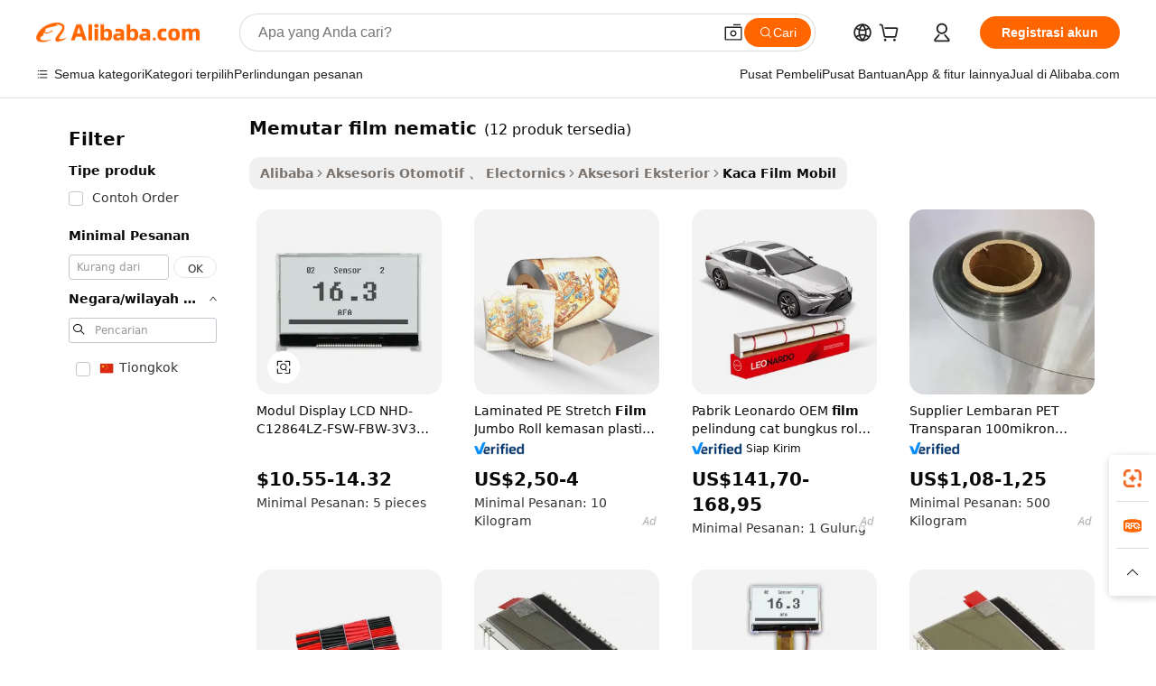

--- FILE ---
content_type: text/html;charset=UTF-8
request_url: https://indonesian.alibaba.com/g/twisted-nematic-film_1.html
body_size: 99064
content:

<!-- screen_content -->

    <!-- tangram:5410 begin-->
    <!-- tangram:529998 begin-->
    
<!DOCTYPE html>
<html lang="id" dir="ltr">
  <head>
        <script>
      window.__BB = {
        scene: window.__bb_scene || 'traffic-free-goods'
      };
      window.__BB.BB_CWV_IGNORE = {
          lcp_element: ['#icbu-buyer-pc-top-banner'],
          lcp_url: [],
        };
      window._timing = {}
      window._timing.first_start = Date.now();
      window.needLoginInspiration = Boolean(false);
      // 变量用于标记页面首次可见时间
      let firstVisibleTime = null;
      if (typeof document.hidden !== 'undefined') {
        // 页面首次加载时直接统计
        if (!document.hidden) {
          firstVisibleTime = Date.now();
          window.__BB_timex = 1
        } else {
          // 页面不可见时监听 visibilitychange 事件
          document.addEventListener('visibilitychange', () => {
            if (!document.hidden) {
              firstVisibleTime = Date.now();
              window.__BB_timex = firstVisibleTime - window.performance.timing.navigationStart
              window.__BB.firstVisibleTime = window.__BB_timex
              console.log("Page became visible after "+ window.__BB_timex + " ms");
            }
          }, { once: true });  // 确保只触发一次
        }
      } else {
        console.warn('Page Visibility API is not supported in this browser.');
      }
    </script>
        <meta name="data-spm" content="a2700">
        <meta name="aplus-xplug" content="NONE">
        <meta name="aplus-icbu-disable-umid" content="1">
        <meta name="google-translate-customization" content="9de59014edaf3b99-22e1cf3b5ca21786-g00bb439a5e9e5f8f-f">
    <meta name="yandex-verification" content="25a76ba8e4443bb3" />
    <meta name="msvalidate.01" content="E3FBF0E89B724C30844BF17C59608E8F" />
    <meta name="viewport" content="width=device-width, initial-scale=1.0, maximum-scale=5.0, user-scalable=yes">
        <link rel="preconnect" href="https://s.alicdn.com/" crossorigin>
    <link rel="dns-prefetch" href="https://s.alicdn.com">
                        <link rel="preload" href="https://s.alicdn.com/@g/alilog/??aplus_plugin_icbufront/index.js,mlog/aplus_v2.js" as="script">
        <link rel="preload" href="https://s.alicdn.com/@img/imgextra/i2/O1CN0153JdbU26g4bILVOyC_!!6000000007690-2-tps-418-58.png" as="image">
        <script>
            window.__APLUS_ABRATE__ = {
        perf_group: 'base64cached',
        scene: "traffic-free-goods",
      };
    </script>
    <meta name="aplus-mmstat-timeout" content="15000">
        <meta content="text/html; charset=utf-8" http-equiv="Content-Type">
          <title>Film Nematik Terpilin - Kristal Cair Berkinerja Tinggi</title>
      <meta name="keywords" content="ppf paint protection film,stretch film,ceramic window films">
      <meta name="description" content="Temukan film nematic bengkok berkualitas tinggi untuk berbagai aplikasi. Qingdao PDLCC menawarkan solusi kristal cair yang andal untuk layar dan jendela pintar.">
            <meta name="pagetiming-rate" content="9">
      <meta name="pagetiming-resource-rate" content="4">
                    <link rel="canonical" href="https://indonesian.alibaba.com/g/twisted-nematic-film.html">
                              <link rel="alternate" hreflang="fr" href="https://french.alibaba.com/g/twisted-nematic-film.html">
                  <link rel="alternate" hreflang="de" href="https://german.alibaba.com/g/twisted-nematic-film.html">
                  <link rel="alternate" hreflang="pt" href="https://portuguese.alibaba.com/g/twisted-nematic-film.html">
                  <link rel="alternate" hreflang="it" href="https://italian.alibaba.com/g/twisted-nematic-film.html">
                  <link rel="alternate" hreflang="es" href="https://spanish.alibaba.com/g/twisted-nematic-film.html">
                  <link rel="alternate" hreflang="ru" href="https://russian.alibaba.com/g/twisted-nematic-film.html">
                  <link rel="alternate" hreflang="ko" href="https://korean.alibaba.com/g/twisted-nematic-film.html">
                  <link rel="alternate" hreflang="ar" href="https://arabic.alibaba.com/g/twisted-nematic-film.html">
                  <link rel="alternate" hreflang="ja" href="https://japanese.alibaba.com/g/twisted-nematic-film.html">
                  <link rel="alternate" hreflang="tr" href="https://turkish.alibaba.com/g/twisted-nematic-film.html">
                  <link rel="alternate" hreflang="th" href="https://thai.alibaba.com/g/twisted-nematic-film.html">
                  <link rel="alternate" hreflang="vi" href="https://vietnamese.alibaba.com/g/twisted-nematic-film.html">
                  <link rel="alternate" hreflang="nl" href="https://dutch.alibaba.com/g/twisted-nematic-film.html">
                  <link rel="alternate" hreflang="he" href="https://hebrew.alibaba.com/g/twisted-nematic-film.html">
                  <link rel="alternate" hreflang="id" href="https://indonesian.alibaba.com/g/twisted-nematic-film.html">
                  <link rel="alternate" hreflang="hi" href="https://hindi.alibaba.com/g/twisted-nematic-film.html">
                  <link rel="alternate" hreflang="en" href="https://www.alibaba.com/showroom/twisted-nematic-film.html">
                  <link rel="alternate" hreflang="zh" href="https://chinese.alibaba.com/g/twisted-nematic-film.html">
                  <link rel="alternate" hreflang="x-default" href="https://www.alibaba.com/showroom/twisted-nematic-film.html">
                                        <script>
      // Aplus 配置自动打点
      var queue = window.goldlog_queue || (window.goldlog_queue = []);
      var tags = ["button", "a", "div", "span", "i", "svg", "input", "li", "tr"];
      queue.push(
        {
          action: 'goldlog.appendMetaInfo',
          arguments: [
            'aplus-auto-exp',
            [
              {
                logkey: '/sc.ug_msite.new_product_exp',
                cssSelector: '[data-spm-exp]',
                props: ["data-spm-exp"],
              },
              {
                logkey: '/sc.ug_pc.seolist_product_exp',
                cssSelector: '.traffic-card-gallery',
                props: ["data-spm-exp"],
              }
            ]
          ]
        }
      )
      queue.push({
        action: 'goldlog.setMetaInfo',
        arguments: ['aplus-auto-clk', JSON.stringify(tags.map(tag =>({
          "logkey": "/sc.ug_msite.new_product_clk",
          tag,
          "filter": "data-spm-clk",
          "props": ["data-spm-clk"]
        })))],
      });
    </script>
  </head>
  <div id="icbu-header"><div id="the-new-header" data-version="4.4.0" data-tnh-auto-exp="tnh-expose" data-scenes="search-products" style="position: relative;background-color: #fff;border-bottom: 1px solid #ddd;box-sizing: border-box; font-family:Inter,SF Pro Text,Roboto,Helvetica Neue,Helvetica,Tahoma,Arial,PingFang SC,Microsoft YaHei;"><div style="display: flex;align-items:center;height: 72px;min-width: 1200px;max-width: 1580px;margin: 0 auto;padding: 0 40px;box-sizing: border-box;"><img style="height: 29px; width: 209px;" src="https://s.alicdn.com/@img/imgextra/i2/O1CN0153JdbU26g4bILVOyC_!!6000000007690-2-tps-418-58.png" alt="" /></div><div style="min-width: 1200px;max-width: 1580px;margin: 0 auto;overflow: hidden;font-size: 14px;display: flex;justify-content: space-between;padding: 0 40px;box-sizing: border-box;"><div style="display: flex; align-items: center; justify-content: space-between"><div style="position: relative; height: 36px; padding: 0 28px 0 20px">All categories</div><div style="position: relative; height: 36px; padding-right: 28px">Featured selections</div><div style="position: relative; height: 36px">Trade Assurance</div></div><div style="display: flex; align-items: center; justify-content: space-between"><div style="position: relative; height: 36px; padding-right: 28px">Buyer Central</div><div style="position: relative; height: 36px; padding-right: 28px">Help Center</div><div style="position: relative; height: 36px; padding-right: 28px">Get the app</div><div style="position: relative; height: 36px">Become a supplier</div></div></div></div></div></div>
  <body data-spm="7724857" style="min-height: calc(100vh + 1px)"><script 
id="beacon-aplus"   
src="//s.alicdn.com/@g/alilog/??aplus_plugin_icbufront/index.js,mlog/aplus_v2.js"
exparams="aplus=async&userid=&aplus&ali_beacon_id=&ali_apache_id=&ali_apache_track=&ali_apache_tracktmp=&eagleeye_traceid=2101c5c317688879338344691e1311&ip=18%2e220%2e129%2e220&dmtrack_c={ali%5fresin%5ftrace%3dse%5frst%3dnull%7csp%5fviewtype%3dY%7cset%3d3%7cser%3d1007%7cpageId%3d1b2495142da34bb8a41b852d7a1f6783%7cm%5fpageid%3dnull%7cpvmi%3d4a704cbe5f0544e1af8c83f206bc25d8%7csek%5fsepd%3dmemutar%2bfilm%2bnematic%7csek%3dtwisted%2bnematic%2bfilm%7cse%5fpn%3d1%7cp4pid%3d274b74ff%2d5bbf%2d45e8%2d8d6a%2d90a2a69fa377%7csclkid%3dnull%7cforecast%5fpost%5fcate%3dnull%7cseo%5fnew%5fuser%5fflag%3dfalse%7ccategoryId%3d201722202%7cseo%5fsearch%5fmodel%5fupgrade%5fv2%3d2025070801%7cseo%5fmodule%5fcard%5f20240624%3d202406242%7clong%5ftext%5fgoogle%5ftranslate%5fv2%3d2407142%7cseo%5fcontent%5ftd%5fbottom%5ftext%5fupdate%5fkey%3d2025070801%7cseo%5fsearch%5fmodel%5fupgrade%5fv3%3d2025072201%7cdamo%5falt%5freplace%3d2485818%7cseo%5fsearch%5fmodel%5fmulti%5fupgrade%5fv3%3d2025081101%7cwap%5fcross%3d2007659%7cwap%5fcs%5faction%3d2005494%7cAPP%5fVisitor%5fActive%3d26705%7cseo%5fshowroom%5fgoods%5fmix%3d2005244%7cseo%5fdefault%5fcached%5flong%5ftext%5ffrom%5fnew%5fkeyword%5fstep%3d2024122502%7cshowroom%5fgeneral%5ftemplate%3d2005292%7cwap%5fcs%5ftext%3dnull%7cstructured%5fdata%3d2025052702%7cseo%5fmulti%5fstyle%5ftext%5fupdate%3d2511181%7cpc%5fnew%5fheader%3dnull%7cseo%5fmeta%5fcate%5ftemplate%5fv1%3d2025042401%7cseo%5fmeta%5ftd%5fsearch%5fkeyword%5fstep%5fv1%3d2025040999%7cshowroom%5fft%5flong%5ftext%5fbaks%3d80802%7cseo%5ffirstcache%3d2025121600%7cAPP%5fGrowing%5fBuyer%5fHigh%5fIntent%5fActive%3d25488%7cshowroom%5fpc%5fv2019%3d2104%7cAPP%5fProspecting%5fBuyer%3d26712%7ccache%5fcontrol%3d2481986%7cAPP%5fChurned%5fCore%5fBuyer%3d25463%7cseo%5fdefault%5fcached%5flong%5ftext%5fstep%3d24110802%7camp%5flighthouse%5fscore%5fimage%3d19657%7cseo%5fft%5ftranslate%5fgemini%3d25012003%7cwap%5fnode%5fssr%3d2015725%7cdataphant%5fopen%3d27030%7clongtext%5fmulti%5fstyle%5fexpand%5frussian%3d2510142%7cseo%5flongtext%5fgoogle%5fdata%5fsection%3d25021702%7cindustry%5fpopular%5ffloor%3dnull%7cwap%5fad%5fgoods%5fproduct%5finterval%3dnull%7cseo%5fgoods%5fbootom%5fwholesale%5flink%3d2486162%7cseo%5fmiddle%5fwholesale%5flink%3d2486164%7cseo%5fkeyword%5faatest%3d11%7cft%5flong%5ftext%5fenpand%5fstep2%3d121602%7cseo%5fft%5flongtext%5fexpand%5fstep3%3d25012102%7cseo%5fwap%5fheadercard%3d2006288%7cAPP%5fChurned%5fInactive%5fVisitor%3d25497%7cAPP%5fGrowing%5fBuyer%5fHigh%5fIntent%5fInactive%3d25484%7cseo%5fmeta%5ftd%5fmulti%5fkey%3d2025061801%7ctop%5frecommend%5f20250120%3d202501201%7clongtext%5fmulti%5fstyle%5fexpand%5ffrench%5fcopy%3d25091802%7clongtext%5fmulti%5fstyle%5fexpand%5ffrench%5fcopy%5fcopy%3d25092502%7clong%5ftext%5fpaa%3d220831%7cseo%5ffloor%5fexp%3dnull%7cseo%5fshowroom%5falgo%5flink%3d17764%7cseo%5fmeta%5ftd%5faib%5fgeneral%5fkey%3d2025091900%7ccountry%5findustry%3d202311033%7cpc%5ffree%5fswitchtosearch%3d2020529%7cshowroom%5fft%5flong%5ftext%5fenpand%5fstep1%3d101102%7cseo%5fshowroom%5fnorel%3dnull%7cplp%5fstyle%5f25%5fpc%3d202505222%7cseo%5fggs%5flayer%3d10010%7cquery%5fmutil%5flang%5ftranslate%3d2025060300%7cAPP%5fChurned%5fBuyer%3d25468%7cstream%5frender%5fperf%5fopt%3d2309181%7cwap%5fgoods%3d2007383%7cseo%5fshowroom%5fsimilar%5f20240614%3d202406142%7cchinese%5fopen%3d6307%7cquery%5fgpt%5ftranslate%3d20240820%7cad%5fproduct%5finterval%3dnull%7camp%5fto%5fpwa%3d2007359%7cplp%5faib%5fmulti%5fai%5fmeta%3d20250401%7cwap%5fsupplier%5fcontent%3dnull%7cpc%5ffree%5frefactoring%3d20220315%7cAPP%5fGrowing%5fBuyer%5fInactive%3d25475%7csso%5foem%5ffloor%3dnull%7cseo%5fpc%5fnew%5fview%5f20240807%3d202408072%7cseo%5fbottom%5ftext%5fentity%5fkey%5fcopy%3d2025062400%7cstream%5frender%3d433763%7cseo%5fmodule%5fcard%5f20240424%3d202404241%7cseo%5ftitle%5freplace%5f20191226%3d5841%7clongtext%5fmulti%5fstyle%5fexpand%3d25090802%7cgoogleweblight%3d6516%7clighthouse%5fbase64%3d2005760%7cAPP%5fProspecting%5fBuyer%5fActive%3d26719%7cad%5fgoods%5fproduct%5finterval%3dnull%7cseo%5fbottom%5fdeep%5fextend%5fkw%5fkey%3d2025071101%7clongtext%5fmulti%5fstyle%5fexpand%5fturkish%3d25102801%7cilink%5fuv%3d20240911%7cwap%5flist%5fwakeup%3d2005832%7ctpp%5fcrosslink%5fpc%3d20205311%7cseo%5ftop%5fbooth%3d18501%7cAPP%5fGrowing%5fBuyer%5fLess%5fActive%3d25472%7cseo%5fsearch%5fmodel%5fupgrade%5frank%3d2025092401%7cgoodslayer%3d7977%7cft%5flong%5ftext%5ftranslate%5fexpand%5fstep1%3d24110802%7cseo%5fheaderstyle%5ftraffic%5fkey%5fv1%3d2025072100%7ccrosslink%5fswitch%3d2008141%7cp4p%5foutline%3d20240328%7cseo%5fmeta%5ftd%5faib%5fv2%5fkey%3d2025091800%7crts%5fmulti%3d2008404%7cseo%5fad%5foptimization%5fkey%5fv2%3d2025072300%7cAPP%5fVisitor%5fLess%5fActive%3d26698%7cplp%5fstyle%5f25%3d202505192%7ccdn%5fvm%3d2007368%7cwap%5fad%5fproduct%5finterval%3dnull%7cseo%5fsearch%5fmodel%5fmulti%5fupgrade%5frank%3d2025092401%7cpc%5fcard%5fshare%3d2025081201%7cAPP%5fGrowing%5fBuyer%5fHigh%5fIntent%5fLess%5fActive%3d25477%7cgoods%5ftitle%5fsubstitute%3d9617%7cwap%5fscreen%5fexp%3d2025081400%7creact%5fheader%5ftest%3d202502182%7cpc%5fcs%5fcolor%3d2005788%7cshowroom%5fft%5flong%5ftext%5ftest%3d72502%7cone%5ftap%5flogin%5fABTest%3d202308153%7cseo%5fhyh%5fshow%5ftags%3dnull%7cplp%5fstructured%5fdata%3d2508182%7cguide%5fdelete%3d2008526%7cseo%5findustry%5ftemplate%3dnull%7cseo%5fmeta%5ftd%5fmulti%5fes%5fkey%3d2025073101%7cseo%5fshowroom%5fdata%5fmix%3d19888%7csso%5ftop%5franking%5ffloor%3d20031%7cseo%5ftd%5fdeep%5fupgrade%5fkey%5fv3%3d2025081101%7cwap%5fue%5fone%3d2025111401%7cshowroom%5fto%5frts%5flink%3d2008480%7ccountrysearch%5ftest%3dnull%7cshowroom%5flist%5fnew%5farrival%3d2811002%7cchannel%5famp%5fto%5fpwa%3d2008435%7cseo%5fmulti%5fstyles%5flong%5ftext%3d2503172%7cseo%5fmeta%5ftext%5fmutli%5fcate%5ftemplate%5fv1%3d2025080801%7cseo%5fdefault%5fcached%5fmutil%5flong%5ftext%5fstep%3d24110436%7cseo%5faction%5fpoint%5ftype%3d22823%7cseo%5faib%5ftd%5flaunch%5f20240828%5fcopy%3d202408282%7cseo%5fshowroom%5fwholesale%5flink%3dnull%7cseo%5fperf%5fimprove%3d2023999%7cseo%5fwap%5flist%5fbounce%5f01%3d2063%7cseo%5fwap%5flist%5fbounce%5f02%3d2128%7cAPP%5fGrowing%5fBuyer%5fActive%3d25492%7cvideolayer%3d7105%7cvideo%5fplay%3d2006036%7cAPP%5fChurned%5fMember%5fInactive%3d25501%7cseo%5fgoogle%5fnew%5fstruct%3d438326%7cicbu%5falgo%5fp4p%5fseo%5fad%3d2025072300%7ctpp%5ftrace%3dseoKeyword%2dseoKeyword%5fv3%2dbase%2dORIGINAL}&pageid=12dc81dc2101ecee1768887934&hn=ensearchweb033001236238%2erg%2dus%2deast%2eus44&asid=AQAAAAB+Fm9pnogkCAAAAAAVjUpSj08MJw==&treq=&tres=" async>
</script>
            <style>body{background-color:white;}.no-scrollbar.il-sticky.il-top-0.il-max-h-\[100vh\].il-w-\[200px\].il-flex-shrink-0.il-flex-grow-0.il-overflow-y-scroll{background-color:#FFF;padding-left:12px}</style>
                    <!-- tangram:530006 begin-->
<!--  -->
 <style>
   @keyframes il-spin {
     to {
       transform: rotate(360deg);
     }
   }
   @keyframes il-pulse {
     50% {
       opacity: 0.5;
     }
   }
   .traffic-card-gallery {display: flex;position: relative;flex-direction: column;justify-content: flex-start;border-radius: 0.5rem;background-color: #fff;padding: 0.5rem 0.5rem 1rem;overflow: hidden;font-size: 0.75rem;line-height: 1rem;}
   .traffic-card-list {display: flex;position: relative;flex-direction: row;justify-content: flex-start;border-bottom-width: 1px;background-color: #fff;padding: 1rem;height: 292px;overflow: hidden;font-size: 0.75rem;line-height: 1rem;}
   .product-price {
     b {
       font-size: 22px;
     }
   }
   .skel-loading {
       animation: il-pulse 2s cubic-bezier(0.4, 0, 0.6, 1) infinite;background-color: hsl(60, 4.8%, 95.9%);
   }
 </style>
<div id="first-cached-card">
  <div style="box-sizing:border-box;display: flex;position: absolute;left: 0;right: 0;margin: 0 auto;z-index: 1;min-width: 1200px;max-width: 1580px;padding: 0.75rem 3.25rem 0;pointer-events: none;">
    <!--页面左侧区域-->
    <div style="width: 200px;padding-top: 1rem;padding-left:12px; background-color: #fff;border-radius: 0.25rem">
      <div class="skel-loading" style="height: 1.5rem;width: 50%;border-radius: 0.25rem;"></div>
      <div style="margin-top: 1rem;margin-bottom: 1rem;">
        <div class="skel-loading" style="height: 1rem;width: calc(100% * 5 / 6);"></div>
        <div
          class="skel-loading"
          style="margin-top: 1rem;height: 1rem;width: calc(100% * 8 / 12);"
        ></div>
        <div class="skel-loading" style="margin-top: 1rem;height: 1rem;width: 75%;"></div>
        <div
          class="skel-loading"
          style="margin-top: 1rem;height: 1rem;width: calc(100% * 7 / 12);"
        ></div>
      </div>
      <div class="skel-loading" style="height: 1.5rem;width: 50%;border-radius: 0.25rem;"></div>
      <div style="margin-top: 1rem;margin-bottom: 1rem;">
        <div class="skel-loading" style="height: 1rem;width: calc(100% * 5 / 6);"></div>
        <div
          class="skel-loading"
          style="margin-top: 1rem;height: 1rem;width: calc(100% * 8 / 12);"
        ></div>
        <div class="skel-loading" style="margin-top: 1rem;height: 1rem;width: 75%;"></div>
        <div
          class="skel-loading"
          style="margin-top: 1rem;height: 1rem;width: calc(100% * 7 / 12);"
        ></div>
      </div>
      <div class="skel-loading" style="height: 1.5rem;width: 50%;border-radius: 0.25rem;"></div>
      <div style="margin-top: 1rem;margin-bottom: 1rem;">
        <div class="skel-loading" style="height: 1rem;width: calc(100% * 5 / 6);"></div>
        <div
          class="skel-loading"
          style="margin-top: 1rem;height: 1rem;width: calc(100% * 8 / 12);"
        ></div>
        <div class="skel-loading" style="margin-top: 1rem;height: 1rem;width: 75%;"></div>
        <div
          class="skel-loading"
          style="margin-top: 1rem;height: 1rem;width: calc(100% * 7 / 12);"
        ></div>
      </div>
      <div class="skel-loading" style="height: 1.5rem;width: 50%;border-radius: 0.25rem;"></div>
      <div style="margin-top: 1rem;margin-bottom: 1rem;">
        <div class="skel-loading" style="height: 1rem;width: calc(100% * 5 / 6);"></div>
        <div
          class="skel-loading"
          style="margin-top: 1rem;height: 1rem;width: calc(100% * 8 / 12);"
        ></div>
        <div class="skel-loading" style="margin-top: 1rem;height: 1rem;width: 75%;"></div>
        <div
          class="skel-loading"
          style="margin-top: 1rem;height: 1rem;width: calc(100% * 7 / 12);"
        ></div>
      </div>
      <div class="skel-loading" style="height: 1.5rem;width: 50%;border-radius: 0.25rem;"></div>
      <div style="margin-top: 1rem;margin-bottom: 1rem;">
        <div class="skel-loading" style="height: 1rem;width: calc(100% * 5 / 6);"></div>
        <div
          class="skel-loading"
          style="margin-top: 1rem;height: 1rem;width: calc(100% * 8 / 12);"
        ></div>
        <div class="skel-loading" style="margin-top: 1rem;height: 1rem;width: 75%;"></div>
        <div
          class="skel-loading"
          style="margin-top: 1rem;height: 1rem;width: calc(100% * 7 / 12);"
        ></div>
      </div>
      <div class="skel-loading" style="height: 1.5rem;width: 50%;border-radius: 0.25rem;"></div>
      <div style="margin-top: 1rem;margin-bottom: 1rem;">
        <div class="skel-loading" style="height: 1rem;width: calc(100% * 5 / 6);"></div>
        <div
          class="skel-loading"
          style="margin-top: 1rem;height: 1rem;width: calc(100% * 8 / 12);"
        ></div>
        <div class="skel-loading" style="margin-top: 1rem;height: 1rem;width: 75%;"></div>
        <div
          class="skel-loading"
          style="margin-top: 1rem;height: 1rem;width: calc(100% * 7 / 12);"
        ></div>
      </div>
    </div>
    <!--页面主体区域-->
    <div style="flex: 1 1 0%; overflow: hidden;padding: 0.5rem 0.5rem 0.5rem 1.5rem">
      <div style="height: 1.25rem;margin-bottom: 1rem;"></div>
      <!-- keywords -->
      <div style="margin-bottom: 1rem;height: 1.75rem;font-weight: 700;font-size: 1.25rem;line-height: 1.75rem;"></div>
      <!-- longtext -->
            <div style="width: calc(25% - 0.9rem);pointer-events: auto">
        <div class="traffic-card-gallery">
          <!-- ProductImage -->
          <a href="//www.alibaba.com/product-detail/LCD-Display-Module-NHD-C12864LZ-FSW_1600979018562.html?from=SEO" target="_blank" style="position: relative;margin-bottom: 0.5rem;aspect-ratio: 1;overflow: hidden;border-radius: 0.5rem;">
            <div style="display: flex; overflow: hidden">
              <div style="position: relative;margin: 0;width: 100%;min-width: 0;flex-shrink: 0;flex-grow: 0;flex-basis: 100%;padding: 0;">
                <img style="position: relative; aspect-ratio: 1; width: 100%" src="[data-uri]" loading="eager" />
                <div style="position: absolute;left: 0;bottom: 0;right: 0;top: 0;background-color: #000;opacity: 0.05;"></div>
              </div>
            </div>
          </a>
          <div style="display: flex;flex: 1 1 0%;flex-direction: column;justify-content: space-between;">
            <div>
              <a class="skel-loading" style="margin-top: 0.5rem;display:inline-block;width:100%;height:1rem;" href="//www.alibaba.com/product-detail/LCD-Display-Module-NHD-C12864LZ-FSW_1600979018562.html" target="_blank"></a>
              <a class="skel-loading" style="margin-top: 0.125rem;display:inline-block;width:100%;height:1rem;" href="//www.alibaba.com/product-detail/LCD-Display-Module-NHD-C12864LZ-FSW_1600979018562.html" target="_blank"></a>
              <div class="skel-loading" style="margin-top: 0.25rem;height:1.625rem;width:75%"></div>
              <div class="skel-loading" style="margin-top: 0.5rem;height: 1rem;width:50%"></div>
              <div class="skel-loading" style="margin-top:0.25rem;height:1rem;width:25%"></div>
            </div>
          </div>

        </div>
      </div>

    </div>
  </div>
</div>
<!-- tangram:530006 end-->
            <style>.component-left-filter-callback{display:flex;position:relative;margin-top:10px;height:1200px}.component-left-filter-callback img{width:200px}.component-left-filter-callback i{position:absolute;top:5%;left:50%}.related-search-wrapper{padding:.5rem;--tw-bg-opacity: 1;background-color:#fff;background-color:rgba(255,255,255,var(--tw-bg-opacity, 1));border-width:1px;border-color:var(--input)}.related-search-wrapper .related-search-box{margin:12px 16px}.related-search-wrapper .related-search-box .related-search-title{display:inline;float:start;color:#666;word-wrap:break-word;margin-right:12px;width:13%}.related-search-wrapper .related-search-box .related-search-content{display:flex;flex-wrap:wrap}.related-search-wrapper .related-search-box .related-search-content .related-search-link{margin-right:12px;width:23%;overflow:hidden;color:#666;text-overflow:ellipsis;white-space:nowrap}.product-title img{margin-right:.5rem;display:inline-block;height:1rem;vertical-align:sub}.product-price b{font-size:22px}.similar-icon{position:absolute;bottom:12px;z-index:2;right:12px}.rfq-card{display:inline-block;position:relative;box-sizing:border-box;margin-bottom:36px}.rfq-card .rfq-card-content{display:flex;position:relative;flex-direction:column;align-items:flex-start;background-size:cover;background-color:#fff;padding:12px;width:100%;height:100%}.rfq-card .rfq-card-content .rfq-card-icon{margin-top:50px}.rfq-card .rfq-card-content .rfq-card-icon img{width:45px}.rfq-card .rfq-card-content .rfq-card-top-title{margin-top:14px;color:#222;font-weight:400;font-size:16px}.rfq-card .rfq-card-content .rfq-card-title{margin-top:24px;color:#333;font-weight:800;font-size:20px}.rfq-card .rfq-card-content .rfq-card-input-box{margin-top:24px;width:100%}.rfq-card .rfq-card-content .rfq-card-input-box textarea{box-sizing:border-box;border:1px solid #ddd;border-radius:4px;background-color:#fff;padding:9px 12px;width:100%;height:88px;resize:none;color:#666;font-weight:400;font-size:13px;font-family:inherit}.rfq-card .rfq-card-content .rfq-card-button{margin-top:24px;border:1px solid #666;border-radius:16px;background-color:#fff;width:67%;color:#000;font-weight:700;font-size:14px;line-height:30px;text-align:center}[data-modulename^=ProductList-] div{contain-intrinsic-size:auto 500px}.traffic-card-gallery:hover{--tw-shadow: 0px 2px 6px 2px rgba(0,0,0,.12157);--tw-shadow-colored: 0px 2px 6px 2px var(--tw-shadow-color);box-shadow:0 0 #0000,0 0 #0000,0 2px 6px 2px #0000001f;box-shadow:var(--tw-ring-offset-shadow, 0 0 rgba(0,0,0,0)),var(--tw-ring-shadow, 0 0 rgba(0,0,0,0)),var(--tw-shadow);z-index:10}.traffic-card-gallery{position:relative;display:flex;flex-direction:column;justify-content:flex-start;overflow:hidden;border-radius:.75rem;--tw-bg-opacity: 1;background-color:#fff;background-color:rgba(255,255,255,var(--tw-bg-opacity, 1));padding:.5rem;font-size:.75rem;line-height:1rem}.traffic-card-list{position:relative;display:flex;height:292px;flex-direction:row;justify-content:flex-start;overflow:hidden;border-bottom-width:1px;--tw-bg-opacity: 1;background-color:#fff;background-color:rgba(255,255,255,var(--tw-bg-opacity, 1));padding:1rem;font-size:.75rem;line-height:1rem}.traffic-card-g-industry:hover{--tw-shadow: 0 0 10px rgba(0,0,0,.1);--tw-shadow-colored: 0 0 10px var(--tw-shadow-color);box-shadow:0 0 #0000,0 0 #0000,0 0 10px #0000001a;box-shadow:var(--tw-ring-offset-shadow, 0 0 rgba(0,0,0,0)),var(--tw-ring-shadow, 0 0 rgba(0,0,0,0)),var(--tw-shadow)}.traffic-card-g-industry{position:relative;border-radius:var(--radius);--tw-bg-opacity: 1;background-color:#fff;background-color:rgba(255,255,255,var(--tw-bg-opacity, 1));padding:1.25rem .75rem .75rem;font-size:.875rem;line-height:1.25rem}.module-filter-section-wrapper{max-height:none!important;overflow-x:hidden}*,:before,:after{--tw-border-spacing-x: 0;--tw-border-spacing-y: 0;--tw-translate-x: 0;--tw-translate-y: 0;--tw-rotate: 0;--tw-skew-x: 0;--tw-skew-y: 0;--tw-scale-x: 1;--tw-scale-y: 1;--tw-pan-x: ;--tw-pan-y: ;--tw-pinch-zoom: ;--tw-scroll-snap-strictness: proximity;--tw-gradient-from-position: ;--tw-gradient-via-position: ;--tw-gradient-to-position: ;--tw-ordinal: ;--tw-slashed-zero: ;--tw-numeric-figure: ;--tw-numeric-spacing: ;--tw-numeric-fraction: ;--tw-ring-inset: ;--tw-ring-offset-width: 0px;--tw-ring-offset-color: #fff;--tw-ring-color: rgba(59, 130, 246, .5);--tw-ring-offset-shadow: 0 0 rgba(0,0,0,0);--tw-ring-shadow: 0 0 rgba(0,0,0,0);--tw-shadow: 0 0 rgba(0,0,0,0);--tw-shadow-colored: 0 0 rgba(0,0,0,0);--tw-blur: ;--tw-brightness: ;--tw-contrast: ;--tw-grayscale: ;--tw-hue-rotate: ;--tw-invert: ;--tw-saturate: ;--tw-sepia: ;--tw-drop-shadow: ;--tw-backdrop-blur: ;--tw-backdrop-brightness: ;--tw-backdrop-contrast: ;--tw-backdrop-grayscale: ;--tw-backdrop-hue-rotate: ;--tw-backdrop-invert: ;--tw-backdrop-opacity: ;--tw-backdrop-saturate: ;--tw-backdrop-sepia: ;--tw-contain-size: ;--tw-contain-layout: ;--tw-contain-paint: ;--tw-contain-style: }::backdrop{--tw-border-spacing-x: 0;--tw-border-spacing-y: 0;--tw-translate-x: 0;--tw-translate-y: 0;--tw-rotate: 0;--tw-skew-x: 0;--tw-skew-y: 0;--tw-scale-x: 1;--tw-scale-y: 1;--tw-pan-x: ;--tw-pan-y: ;--tw-pinch-zoom: ;--tw-scroll-snap-strictness: proximity;--tw-gradient-from-position: ;--tw-gradient-via-position: ;--tw-gradient-to-position: ;--tw-ordinal: ;--tw-slashed-zero: ;--tw-numeric-figure: ;--tw-numeric-spacing: ;--tw-numeric-fraction: ;--tw-ring-inset: ;--tw-ring-offset-width: 0px;--tw-ring-offset-color: #fff;--tw-ring-color: rgba(59, 130, 246, .5);--tw-ring-offset-shadow: 0 0 rgba(0,0,0,0);--tw-ring-shadow: 0 0 rgba(0,0,0,0);--tw-shadow: 0 0 rgba(0,0,0,0);--tw-shadow-colored: 0 0 rgba(0,0,0,0);--tw-blur: ;--tw-brightness: ;--tw-contrast: ;--tw-grayscale: ;--tw-hue-rotate: ;--tw-invert: ;--tw-saturate: ;--tw-sepia: ;--tw-drop-shadow: ;--tw-backdrop-blur: ;--tw-backdrop-brightness: ;--tw-backdrop-contrast: ;--tw-backdrop-grayscale: ;--tw-backdrop-hue-rotate: ;--tw-backdrop-invert: ;--tw-backdrop-opacity: ;--tw-backdrop-saturate: ;--tw-backdrop-sepia: ;--tw-contain-size: ;--tw-contain-layout: ;--tw-contain-paint: ;--tw-contain-style: }*,:before,:after{box-sizing:border-box;border-width:0;border-style:solid;border-color:#e5e7eb}:before,:after{--tw-content: ""}html,:host{line-height:1.5;-webkit-text-size-adjust:100%;-moz-tab-size:4;-o-tab-size:4;tab-size:4;font-family:ui-sans-serif,system-ui,-apple-system,Segoe UI,Roboto,Ubuntu,Cantarell,Noto Sans,sans-serif,"Apple Color Emoji","Segoe UI Emoji",Segoe UI Symbol,"Noto Color Emoji";font-feature-settings:normal;font-variation-settings:normal;-webkit-tap-highlight-color:transparent}body{margin:0;line-height:inherit}hr{height:0;color:inherit;border-top-width:1px}abbr:where([title]){text-decoration:underline;-webkit-text-decoration:underline dotted;text-decoration:underline dotted}h1,h2,h3,h4,h5,h6{font-size:inherit;font-weight:inherit}a{color:inherit;text-decoration:inherit}b,strong{font-weight:bolder}code,kbd,samp,pre{font-family:ui-monospace,SFMono-Regular,Menlo,Monaco,Consolas,Liberation Mono,Courier New,monospace;font-feature-settings:normal;font-variation-settings:normal;font-size:1em}small{font-size:80%}sub,sup{font-size:75%;line-height:0;position:relative;vertical-align:baseline}sub{bottom:-.25em}sup{top:-.5em}table{text-indent:0;border-color:inherit;border-collapse:collapse}button,input,optgroup,select,textarea{font-family:inherit;font-feature-settings:inherit;font-variation-settings:inherit;font-size:100%;font-weight:inherit;line-height:inherit;letter-spacing:inherit;color:inherit;margin:0;padding:0}button,select{text-transform:none}button,input:where([type=button]),input:where([type=reset]),input:where([type=submit]){-webkit-appearance:button;background-color:transparent;background-image:none}:-moz-focusring{outline:auto}:-moz-ui-invalid{box-shadow:none}progress{vertical-align:baseline}::-webkit-inner-spin-button,::-webkit-outer-spin-button{height:auto}[type=search]{-webkit-appearance:textfield;outline-offset:-2px}::-webkit-search-decoration{-webkit-appearance:none}::-webkit-file-upload-button{-webkit-appearance:button;font:inherit}summary{display:list-item}blockquote,dl,dd,h1,h2,h3,h4,h5,h6,hr,figure,p,pre{margin:0}fieldset{margin:0;padding:0}legend{padding:0}ol,ul,menu{list-style:none;margin:0;padding:0}dialog{padding:0}textarea{resize:vertical}input::-moz-placeholder,textarea::-moz-placeholder{opacity:1;color:#9ca3af}input::placeholder,textarea::placeholder{opacity:1;color:#9ca3af}button,[role=button]{cursor:pointer}:disabled{cursor:default}img,svg,video,canvas,audio,iframe,embed,object{display:block;vertical-align:middle}img,video{max-width:100%;height:auto}[hidden]:where(:not([hidden=until-found])){display:none}:root{--background: hsl(0, 0%, 100%);--foreground: hsl(20, 14.3%, 4.1%);--card: hsl(0, 0%, 100%);--card-foreground: hsl(20, 14.3%, 4.1%);--popover: hsl(0, 0%, 100%);--popover-foreground: hsl(20, 14.3%, 4.1%);--primary: hsl(24, 100%, 50%);--primary-foreground: hsl(60, 9.1%, 97.8%);--secondary: hsl(60, 4.8%, 95.9%);--secondary-foreground: #333;--muted: hsl(60, 4.8%, 95.9%);--muted-foreground: hsl(25, 5.3%, 44.7%);--accent: hsl(60, 4.8%, 95.9%);--accent-foreground: hsl(24, 9.8%, 10%);--destructive: hsl(0, 84.2%, 60.2%);--destructive-foreground: hsl(60, 9.1%, 97.8%);--border: hsl(20, 5.9%, 90%);--input: hsl(20, 5.9%, 90%);--ring: hsl(24.6, 95%, 53.1%);--radius: 1rem}.dark{--background: hsl(20, 14.3%, 4.1%);--foreground: hsl(60, 9.1%, 97.8%);--card: hsl(20, 14.3%, 4.1%);--card-foreground: hsl(60, 9.1%, 97.8%);--popover: hsl(20, 14.3%, 4.1%);--popover-foreground: hsl(60, 9.1%, 97.8%);--primary: hsl(20.5, 90.2%, 48.2%);--primary-foreground: hsl(60, 9.1%, 97.8%);--secondary: hsl(12, 6.5%, 15.1%);--secondary-foreground: hsl(60, 9.1%, 97.8%);--muted: hsl(12, 6.5%, 15.1%);--muted-foreground: hsl(24, 5.4%, 63.9%);--accent: hsl(12, 6.5%, 15.1%);--accent-foreground: hsl(60, 9.1%, 97.8%);--destructive: hsl(0, 72.2%, 50.6%);--destructive-foreground: hsl(60, 9.1%, 97.8%);--border: hsl(12, 6.5%, 15.1%);--input: hsl(12, 6.5%, 15.1%);--ring: hsl(20.5, 90.2%, 48.2%)}*{border-color:#e7e5e4;border-color:var(--border)}body{background-color:#fff;background-color:var(--background);color:#0c0a09;color:var(--foreground)}.il-sr-only{position:absolute;width:1px;height:1px;padding:0;margin:-1px;overflow:hidden;clip:rect(0,0,0,0);white-space:nowrap;border-width:0}.il-invisible{visibility:hidden}.il-fixed{position:fixed}.il-absolute{position:absolute}.il-relative{position:relative}.il-sticky{position:sticky}.il-inset-0{inset:0}.il--bottom-12{bottom:-3rem}.il--top-12{top:-3rem}.il-bottom-0{bottom:0}.il-bottom-2{bottom:.5rem}.il-bottom-3{bottom:.75rem}.il-bottom-4{bottom:1rem}.il-end-0{right:0}.il-end-2{right:.5rem}.il-end-3{right:.75rem}.il-end-4{right:1rem}.il-left-0{left:0}.il-left-3{left:.75rem}.il-right-0{right:0}.il-right-2{right:.5rem}.il-right-3{right:.75rem}.il-start-0{left:0}.il-start-1\/2{left:50%}.il-start-2{left:.5rem}.il-start-3{left:.75rem}.il-start-\[50\%\]{left:50%}.il-top-0{top:0}.il-top-1\/2{top:50%}.il-top-16{top:4rem}.il-top-4{top:1rem}.il-top-\[50\%\]{top:50%}.il-z-10{z-index:10}.il-z-50{z-index:50}.il-z-\[9999\]{z-index:9999}.il-col-span-4{grid-column:span 4 / span 4}.il-m-0{margin:0}.il-m-3{margin:.75rem}.il-m-auto{margin:auto}.il-mx-auto{margin-left:auto;margin-right:auto}.il-my-3{margin-top:.75rem;margin-bottom:.75rem}.il-my-5{margin-top:1.25rem;margin-bottom:1.25rem}.il-my-auto{margin-top:auto;margin-bottom:auto}.\!il-mb-4{margin-bottom:1rem!important}.il--mt-4{margin-top:-1rem}.il-mb-0{margin-bottom:0}.il-mb-1{margin-bottom:.25rem}.il-mb-2{margin-bottom:.5rem}.il-mb-3{margin-bottom:.75rem}.il-mb-4{margin-bottom:1rem}.il-mb-5{margin-bottom:1.25rem}.il-mb-6{margin-bottom:1.5rem}.il-mb-8{margin-bottom:2rem}.il-mb-\[-0\.75rem\]{margin-bottom:-.75rem}.il-mb-\[0\.125rem\]{margin-bottom:.125rem}.il-me-1{margin-right:.25rem}.il-me-2{margin-right:.5rem}.il-me-3{margin-right:.75rem}.il-me-auto{margin-right:auto}.il-mr-1{margin-right:.25rem}.il-mr-2{margin-right:.5rem}.il-ms-1{margin-left:.25rem}.il-ms-4{margin-left:1rem}.il-ms-5{margin-left:1.25rem}.il-ms-8{margin-left:2rem}.il-ms-\[\.375rem\]{margin-left:.375rem}.il-ms-auto{margin-left:auto}.il-mt-0{margin-top:0}.il-mt-0\.5{margin-top:.125rem}.il-mt-1{margin-top:.25rem}.il-mt-2{margin-top:.5rem}.il-mt-3{margin-top:.75rem}.il-mt-4{margin-top:1rem}.il-mt-6{margin-top:1.5rem}.il-line-clamp-1{overflow:hidden;display:-webkit-box;-webkit-box-orient:vertical;-webkit-line-clamp:1}.il-line-clamp-2{overflow:hidden;display:-webkit-box;-webkit-box-orient:vertical;-webkit-line-clamp:2}.il-line-clamp-6{overflow:hidden;display:-webkit-box;-webkit-box-orient:vertical;-webkit-line-clamp:6}.il-inline-block{display:inline-block}.il-inline{display:inline}.il-flex{display:flex}.il-inline-flex{display:inline-flex}.il-grid{display:grid}.il-aspect-square{aspect-ratio:1 / 1}.il-size-5{width:1.25rem;height:1.25rem}.il-h-1{height:.25rem}.il-h-10{height:2.5rem}.il-h-11{height:2.75rem}.il-h-20{height:5rem}.il-h-24{height:6rem}.il-h-3\.5{height:.875rem}.il-h-4{height:1rem}.il-h-40{height:10rem}.il-h-6{height:1.5rem}.il-h-8{height:2rem}.il-h-9{height:2.25rem}.il-h-\[150px\]{height:150px}.il-h-\[152px\]{height:152px}.il-h-\[18\.25rem\]{height:18.25rem}.il-h-\[292px\]{height:292px}.il-h-\[600px\]{height:600px}.il-h-auto{height:auto}.il-h-fit{height:-moz-fit-content;height:fit-content}.il-h-full{height:100%}.il-h-screen{height:100vh}.il-max-h-\[100vh\]{max-height:100vh}.il-w-1\/2{width:50%}.il-w-10{width:2.5rem}.il-w-10\/12{width:83.333333%}.il-w-4{width:1rem}.il-w-6{width:1.5rem}.il-w-64{width:16rem}.il-w-7\/12{width:58.333333%}.il-w-72{width:18rem}.il-w-8{width:2rem}.il-w-8\/12{width:66.666667%}.il-w-9{width:2.25rem}.il-w-9\/12{width:75%}.il-w-\[200px\]{width:200px}.il-w-\[84px\]{width:84px}.il-w-fit{width:-moz-fit-content;width:fit-content}.il-w-full{width:100%}.il-w-screen{width:100vw}.il-min-w-0{min-width:0px}.il-min-w-3{min-width:.75rem}.il-min-w-\[1200px\]{min-width:1200px}.il-max-w-\[1000px\]{max-width:1000px}.il-max-w-\[1580px\]{max-width:1580px}.il-max-w-full{max-width:100%}.il-max-w-lg{max-width:32rem}.il-flex-1{flex:1 1 0%}.il-flex-shrink-0,.il-shrink-0{flex-shrink:0}.il-flex-grow-0,.il-grow-0{flex-grow:0}.il-basis-24{flex-basis:6rem}.il-basis-full{flex-basis:100%}.il-origin-\[--radix-tooltip-content-transform-origin\]{transform-origin:var(--radix-tooltip-content-transform-origin)}.il--translate-x-1\/2{--tw-translate-x: -50%;transform:translate(-50%,var(--tw-translate-y)) rotate(var(--tw-rotate)) skew(var(--tw-skew-x)) skewY(var(--tw-skew-y)) scaleX(var(--tw-scale-x)) scaleY(var(--tw-scale-y));transform:translate(var(--tw-translate-x),var(--tw-translate-y)) rotate(var(--tw-rotate)) skew(var(--tw-skew-x)) skewY(var(--tw-skew-y)) scaleX(var(--tw-scale-x)) scaleY(var(--tw-scale-y))}.il--translate-y-1\/2{--tw-translate-y: -50%;transform:translate(var(--tw-translate-x),-50%) rotate(var(--tw-rotate)) skew(var(--tw-skew-x)) skewY(var(--tw-skew-y)) scaleX(var(--tw-scale-x)) scaleY(var(--tw-scale-y));transform:translate(var(--tw-translate-x),var(--tw-translate-y)) rotate(var(--tw-rotate)) skew(var(--tw-skew-x)) skewY(var(--tw-skew-y)) scaleX(var(--tw-scale-x)) scaleY(var(--tw-scale-y))}.il-translate-x-\[-50\%\]{--tw-translate-x: -50%;transform:translate(-50%,var(--tw-translate-y)) rotate(var(--tw-rotate)) skew(var(--tw-skew-x)) skewY(var(--tw-skew-y)) scaleX(var(--tw-scale-x)) scaleY(var(--tw-scale-y));transform:translate(var(--tw-translate-x),var(--tw-translate-y)) rotate(var(--tw-rotate)) skew(var(--tw-skew-x)) skewY(var(--tw-skew-y)) scaleX(var(--tw-scale-x)) scaleY(var(--tw-scale-y))}.il-translate-y-\[-50\%\]{--tw-translate-y: -50%;transform:translate(var(--tw-translate-x),-50%) rotate(var(--tw-rotate)) skew(var(--tw-skew-x)) skewY(var(--tw-skew-y)) scaleX(var(--tw-scale-x)) scaleY(var(--tw-scale-y));transform:translate(var(--tw-translate-x),var(--tw-translate-y)) rotate(var(--tw-rotate)) skew(var(--tw-skew-x)) skewY(var(--tw-skew-y)) scaleX(var(--tw-scale-x)) scaleY(var(--tw-scale-y))}.il-rotate-90{--tw-rotate: 90deg;transform:translate(var(--tw-translate-x),var(--tw-translate-y)) rotate(90deg) skew(var(--tw-skew-x)) skewY(var(--tw-skew-y)) scaleX(var(--tw-scale-x)) scaleY(var(--tw-scale-y));transform:translate(var(--tw-translate-x),var(--tw-translate-y)) rotate(var(--tw-rotate)) skew(var(--tw-skew-x)) skewY(var(--tw-skew-y)) scaleX(var(--tw-scale-x)) scaleY(var(--tw-scale-y))}@keyframes il-pulse{50%{opacity:.5}}.il-animate-pulse{animation:il-pulse 2s cubic-bezier(.4,0,.6,1) infinite}@keyframes il-spin{to{transform:rotate(360deg)}}.il-animate-spin{animation:il-spin 1s linear infinite}.il-cursor-pointer{cursor:pointer}.il-list-disc{list-style-type:disc}.il-grid-cols-2{grid-template-columns:repeat(2,minmax(0,1fr))}.il-grid-cols-4{grid-template-columns:repeat(4,minmax(0,1fr))}.il-flex-row{flex-direction:row}.il-flex-col{flex-direction:column}.il-flex-col-reverse{flex-direction:column-reverse}.il-flex-wrap{flex-wrap:wrap}.il-flex-nowrap{flex-wrap:nowrap}.il-items-start{align-items:flex-start}.il-items-center{align-items:center}.il-items-baseline{align-items:baseline}.il-justify-start{justify-content:flex-start}.il-justify-end{justify-content:flex-end}.il-justify-center{justify-content:center}.il-justify-between{justify-content:space-between}.il-gap-1{gap:.25rem}.il-gap-1\.5{gap:.375rem}.il-gap-10{gap:2.5rem}.il-gap-2{gap:.5rem}.il-gap-3{gap:.75rem}.il-gap-4{gap:1rem}.il-gap-8{gap:2rem}.il-gap-\[\.0938rem\]{gap:.0938rem}.il-gap-\[\.375rem\]{gap:.375rem}.il-gap-\[0\.125rem\]{gap:.125rem}.\!il-gap-x-5{-moz-column-gap:1.25rem!important;column-gap:1.25rem!important}.\!il-gap-y-5{row-gap:1.25rem!important}.il-space-y-1\.5>:not([hidden])~:not([hidden]){--tw-space-y-reverse: 0;margin-top:calc(.375rem * (1 - var(--tw-space-y-reverse)));margin-top:.375rem;margin-top:calc(.375rem * calc(1 - var(--tw-space-y-reverse)));margin-bottom:0rem;margin-bottom:calc(.375rem * var(--tw-space-y-reverse))}.il-space-y-4>:not([hidden])~:not([hidden]){--tw-space-y-reverse: 0;margin-top:calc(1rem * (1 - var(--tw-space-y-reverse)));margin-top:1rem;margin-top:calc(1rem * calc(1 - var(--tw-space-y-reverse)));margin-bottom:0rem;margin-bottom:calc(1rem * var(--tw-space-y-reverse))}.il-overflow-hidden{overflow:hidden}.il-overflow-y-auto{overflow-y:auto}.il-overflow-y-scroll{overflow-y:scroll}.il-truncate{overflow:hidden;text-overflow:ellipsis;white-space:nowrap}.il-text-ellipsis{text-overflow:ellipsis}.il-whitespace-normal{white-space:normal}.il-whitespace-nowrap{white-space:nowrap}.il-break-normal{word-wrap:normal;word-break:normal}.il-break-words{word-wrap:break-word}.il-break-all{word-break:break-all}.il-rounded{border-radius:.25rem}.il-rounded-2xl{border-radius:1rem}.il-rounded-\[0\.5rem\]{border-radius:.5rem}.il-rounded-\[1\.25rem\]{border-radius:1.25rem}.il-rounded-full{border-radius:9999px}.il-rounded-lg{border-radius:1rem;border-radius:var(--radius)}.il-rounded-md{border-radius:calc(1rem - 2px);border-radius:calc(var(--radius) - 2px)}.il-rounded-sm{border-radius:calc(1rem - 4px);border-radius:calc(var(--radius) - 4px)}.il-rounded-xl{border-radius:.75rem}.il-border,.il-border-\[1px\]{border-width:1px}.il-border-b,.il-border-b-\[1px\]{border-bottom-width:1px}.il-border-solid{border-style:solid}.il-border-none{border-style:none}.il-border-\[\#222\]{--tw-border-opacity: 1;border-color:#222;border-color:rgba(34,34,34,var(--tw-border-opacity, 1))}.il-border-\[\#DDD\]{--tw-border-opacity: 1;border-color:#ddd;border-color:rgba(221,221,221,var(--tw-border-opacity, 1))}.il-border-foreground{border-color:#0c0a09;border-color:var(--foreground)}.il-border-input{border-color:#e7e5e4;border-color:var(--input)}.il-bg-\[\#F8F8F8\]{--tw-bg-opacity: 1;background-color:#f8f8f8;background-color:rgba(248,248,248,var(--tw-bg-opacity, 1))}.il-bg-\[\#d9d9d963\]{background-color:#d9d9d963}.il-bg-accent{background-color:#f5f5f4;background-color:var(--accent)}.il-bg-background{background-color:#fff;background-color:var(--background)}.il-bg-black{--tw-bg-opacity: 1;background-color:#000;background-color:rgba(0,0,0,var(--tw-bg-opacity, 1))}.il-bg-black\/80{background-color:#000c}.il-bg-destructive{background-color:#ef4444;background-color:var(--destructive)}.il-bg-gray-300{--tw-bg-opacity: 1;background-color:#d1d5db;background-color:rgba(209,213,219,var(--tw-bg-opacity, 1))}.il-bg-muted{background-color:#f5f5f4;background-color:var(--muted)}.il-bg-orange-500{--tw-bg-opacity: 1;background-color:#f97316;background-color:rgba(249,115,22,var(--tw-bg-opacity, 1))}.il-bg-popover{background-color:#fff;background-color:var(--popover)}.il-bg-primary{background-color:#f60;background-color:var(--primary)}.il-bg-secondary{background-color:#f5f5f4;background-color:var(--secondary)}.il-bg-transparent{background-color:transparent}.il-bg-white{--tw-bg-opacity: 1;background-color:#fff;background-color:rgba(255,255,255,var(--tw-bg-opacity, 1))}.il-bg-opacity-80{--tw-bg-opacity: .8}.il-bg-cover{background-size:cover}.il-bg-no-repeat{background-repeat:no-repeat}.il-fill-black{fill:#000}.il-object-cover{-o-object-fit:cover;object-fit:cover}.il-p-0{padding:0}.il-p-1{padding:.25rem}.il-p-2{padding:.5rem}.il-p-3{padding:.75rem}.il-p-4{padding:1rem}.il-p-5{padding:1.25rem}.il-p-6{padding:1.5rem}.il-px-2{padding-left:.5rem;padding-right:.5rem}.il-px-3{padding-left:.75rem;padding-right:.75rem}.il-py-0\.5{padding-top:.125rem;padding-bottom:.125rem}.il-py-1\.5{padding-top:.375rem;padding-bottom:.375rem}.il-py-10{padding-top:2.5rem;padding-bottom:2.5rem}.il-py-2{padding-top:.5rem;padding-bottom:.5rem}.il-py-3{padding-top:.75rem;padding-bottom:.75rem}.il-pb-0{padding-bottom:0}.il-pb-3{padding-bottom:.75rem}.il-pb-4{padding-bottom:1rem}.il-pb-8{padding-bottom:2rem}.il-pe-0{padding-right:0}.il-pe-2{padding-right:.5rem}.il-pe-3{padding-right:.75rem}.il-pe-4{padding-right:1rem}.il-pe-6{padding-right:1.5rem}.il-pe-8{padding-right:2rem}.il-pe-\[12px\]{padding-right:12px}.il-pe-\[3\.25rem\]{padding-right:3.25rem}.il-pl-4{padding-left:1rem}.il-ps-0{padding-left:0}.il-ps-2{padding-left:.5rem}.il-ps-3{padding-left:.75rem}.il-ps-4{padding-left:1rem}.il-ps-6{padding-left:1.5rem}.il-ps-8{padding-left:2rem}.il-ps-\[12px\]{padding-left:12px}.il-ps-\[3\.25rem\]{padding-left:3.25rem}.il-pt-10{padding-top:2.5rem}.il-pt-4{padding-top:1rem}.il-pt-5{padding-top:1.25rem}.il-pt-6{padding-top:1.5rem}.il-pt-7{padding-top:1.75rem}.il-text-center{text-align:center}.il-text-start{text-align:left}.il-text-2xl{font-size:1.5rem;line-height:2rem}.il-text-base{font-size:1rem;line-height:1.5rem}.il-text-lg{font-size:1.125rem;line-height:1.75rem}.il-text-sm{font-size:.875rem;line-height:1.25rem}.il-text-xl{font-size:1.25rem;line-height:1.75rem}.il-text-xs{font-size:.75rem;line-height:1rem}.il-font-\[600\]{font-weight:600}.il-font-bold{font-weight:700}.il-font-medium{font-weight:500}.il-font-normal{font-weight:400}.il-font-semibold{font-weight:600}.il-leading-3{line-height:.75rem}.il-leading-4{line-height:1rem}.il-leading-\[1\.43\]{line-height:1.43}.il-leading-\[18px\]{line-height:18px}.il-leading-\[26px\]{line-height:26px}.il-leading-none{line-height:1}.il-tracking-tight{letter-spacing:-.025em}.il-text-\[\#00820D\]{--tw-text-opacity: 1;color:#00820d;color:rgba(0,130,13,var(--tw-text-opacity, 1))}.il-text-\[\#222\]{--tw-text-opacity: 1;color:#222;color:rgba(34,34,34,var(--tw-text-opacity, 1))}.il-text-\[\#444\]{--tw-text-opacity: 1;color:#444;color:rgba(68,68,68,var(--tw-text-opacity, 1))}.il-text-\[\#4B1D1F\]{--tw-text-opacity: 1;color:#4b1d1f;color:rgba(75,29,31,var(--tw-text-opacity, 1))}.il-text-\[\#767676\]{--tw-text-opacity: 1;color:#767676;color:rgba(118,118,118,var(--tw-text-opacity, 1))}.il-text-\[\#D04A0A\]{--tw-text-opacity: 1;color:#d04a0a;color:rgba(208,74,10,var(--tw-text-opacity, 1))}.il-text-\[\#F7421E\]{--tw-text-opacity: 1;color:#f7421e;color:rgba(247,66,30,var(--tw-text-opacity, 1))}.il-text-\[\#FF6600\]{--tw-text-opacity: 1;color:#f60;color:rgba(255,102,0,var(--tw-text-opacity, 1))}.il-text-\[\#f7421e\]{--tw-text-opacity: 1;color:#f7421e;color:rgba(247,66,30,var(--tw-text-opacity, 1))}.il-text-destructive-foreground{color:#fafaf9;color:var(--destructive-foreground)}.il-text-foreground{color:#0c0a09;color:var(--foreground)}.il-text-muted-foreground{color:#78716c;color:var(--muted-foreground)}.il-text-popover-foreground{color:#0c0a09;color:var(--popover-foreground)}.il-text-primary{color:#f60;color:var(--primary)}.il-text-primary-foreground{color:#fafaf9;color:var(--primary-foreground)}.il-text-secondary-foreground{color:#333;color:var(--secondary-foreground)}.il-text-white{--tw-text-opacity: 1;color:#fff;color:rgba(255,255,255,var(--tw-text-opacity, 1))}.il-underline{text-decoration-line:underline}.il-line-through{text-decoration-line:line-through}.il-underline-offset-4{text-underline-offset:4px}.il-opacity-5{opacity:.05}.il-opacity-70{opacity:.7}.il-shadow-\[0_2px_6px_2px_rgba\(0\,0\,0\,0\.12\)\]{--tw-shadow: 0 2px 6px 2px rgba(0,0,0,.12);--tw-shadow-colored: 0 2px 6px 2px var(--tw-shadow-color);box-shadow:0 0 #0000,0 0 #0000,0 2px 6px 2px #0000001f;box-shadow:var(--tw-ring-offset-shadow, 0 0 rgba(0,0,0,0)),var(--tw-ring-shadow, 0 0 rgba(0,0,0,0)),var(--tw-shadow)}.il-shadow-cards{--tw-shadow: 0 0 10px rgba(0,0,0,.1);--tw-shadow-colored: 0 0 10px var(--tw-shadow-color);box-shadow:0 0 #0000,0 0 #0000,0 0 10px #0000001a;box-shadow:var(--tw-ring-offset-shadow, 0 0 rgba(0,0,0,0)),var(--tw-ring-shadow, 0 0 rgba(0,0,0,0)),var(--tw-shadow)}.il-shadow-lg{--tw-shadow: 0 10px 15px -3px rgba(0, 0, 0, .1), 0 4px 6px -4px rgba(0, 0, 0, .1);--tw-shadow-colored: 0 10px 15px -3px var(--tw-shadow-color), 0 4px 6px -4px var(--tw-shadow-color);box-shadow:0 0 #0000,0 0 #0000,0 10px 15px -3px #0000001a,0 4px 6px -4px #0000001a;box-shadow:var(--tw-ring-offset-shadow, 0 0 rgba(0,0,0,0)),var(--tw-ring-shadow, 0 0 rgba(0,0,0,0)),var(--tw-shadow)}.il-shadow-md{--tw-shadow: 0 4px 6px -1px rgba(0, 0, 0, .1), 0 2px 4px -2px rgba(0, 0, 0, .1);--tw-shadow-colored: 0 4px 6px -1px var(--tw-shadow-color), 0 2px 4px -2px var(--tw-shadow-color);box-shadow:0 0 #0000,0 0 #0000,0 4px 6px -1px #0000001a,0 2px 4px -2px #0000001a;box-shadow:var(--tw-ring-offset-shadow, 0 0 rgba(0,0,0,0)),var(--tw-ring-shadow, 0 0 rgba(0,0,0,0)),var(--tw-shadow)}.il-outline-none{outline:2px solid transparent;outline-offset:2px}.il-outline-1{outline-width:1px}.il-ring-offset-background{--tw-ring-offset-color: var(--background)}.il-transition-colors{transition-property:color,background-color,border-color,text-decoration-color,fill,stroke;transition-timing-function:cubic-bezier(.4,0,.2,1);transition-duration:.15s}.il-transition-opacity{transition-property:opacity;transition-timing-function:cubic-bezier(.4,0,.2,1);transition-duration:.15s}.il-transition-transform{transition-property:transform;transition-timing-function:cubic-bezier(.4,0,.2,1);transition-duration:.15s}.il-duration-200{transition-duration:.2s}.il-duration-300{transition-duration:.3s}.il-ease-in-out{transition-timing-function:cubic-bezier(.4,0,.2,1)}@keyframes enter{0%{opacity:1;opacity:var(--tw-enter-opacity, 1);transform:translateZ(0) scaleZ(1) rotate(0);transform:translate3d(var(--tw-enter-translate-x, 0),var(--tw-enter-translate-y, 0),0) scale3d(var(--tw-enter-scale, 1),var(--tw-enter-scale, 1),var(--tw-enter-scale, 1)) rotate(var(--tw-enter-rotate, 0))}}@keyframes exit{to{opacity:1;opacity:var(--tw-exit-opacity, 1);transform:translateZ(0) scaleZ(1) rotate(0);transform:translate3d(var(--tw-exit-translate-x, 0),var(--tw-exit-translate-y, 0),0) scale3d(var(--tw-exit-scale, 1),var(--tw-exit-scale, 1),var(--tw-exit-scale, 1)) rotate(var(--tw-exit-rotate, 0))}}.il-animate-in{animation-name:enter;animation-duration:.15s;--tw-enter-opacity: initial;--tw-enter-scale: initial;--tw-enter-rotate: initial;--tw-enter-translate-x: initial;--tw-enter-translate-y: initial}.il-fade-in-0{--tw-enter-opacity: 0}.il-zoom-in-95{--tw-enter-scale: .95}.il-duration-200{animation-duration:.2s}.il-duration-300{animation-duration:.3s}.il-ease-in-out{animation-timing-function:cubic-bezier(.4,0,.2,1)}.no-scrollbar::-webkit-scrollbar{display:none}.no-scrollbar{-ms-overflow-style:none;scrollbar-width:none}.longtext-style-inmodel h2{margin-bottom:.5rem;margin-top:1rem;font-size:1rem;line-height:1.5rem;font-weight:700}.first-of-type\:il-ms-4:first-of-type{margin-left:1rem}.hover\:il-bg-\[\#f4f4f4\]:hover{--tw-bg-opacity: 1;background-color:#f4f4f4;background-color:rgba(244,244,244,var(--tw-bg-opacity, 1))}.hover\:il-bg-accent:hover{background-color:#f5f5f4;background-color:var(--accent)}.hover\:il-text-accent-foreground:hover{color:#1c1917;color:var(--accent-foreground)}.hover\:il-text-foreground:hover{color:#0c0a09;color:var(--foreground)}.hover\:il-underline:hover{text-decoration-line:underline}.hover\:il-opacity-100:hover{opacity:1}.hover\:il-opacity-90:hover{opacity:.9}.focus\:il-outline-none:focus{outline:2px solid transparent;outline-offset:2px}.focus\:il-ring-2:focus{--tw-ring-offset-shadow: var(--tw-ring-inset) 0 0 0 var(--tw-ring-offset-width) var(--tw-ring-offset-color);--tw-ring-shadow: var(--tw-ring-inset) 0 0 0 calc(2px + var(--tw-ring-offset-width)) var(--tw-ring-color);box-shadow:var(--tw-ring-offset-shadow),var(--tw-ring-shadow),0 0 #0000;box-shadow:var(--tw-ring-offset-shadow),var(--tw-ring-shadow),var(--tw-shadow, 0 0 rgba(0,0,0,0))}.focus\:il-ring-ring:focus{--tw-ring-color: var(--ring)}.focus\:il-ring-offset-2:focus{--tw-ring-offset-width: 2px}.focus-visible\:il-outline-none:focus-visible{outline:2px solid transparent;outline-offset:2px}.focus-visible\:il-ring-2:focus-visible{--tw-ring-offset-shadow: var(--tw-ring-inset) 0 0 0 var(--tw-ring-offset-width) var(--tw-ring-offset-color);--tw-ring-shadow: var(--tw-ring-inset) 0 0 0 calc(2px + var(--tw-ring-offset-width)) var(--tw-ring-color);box-shadow:var(--tw-ring-offset-shadow),var(--tw-ring-shadow),0 0 #0000;box-shadow:var(--tw-ring-offset-shadow),var(--tw-ring-shadow),var(--tw-shadow, 0 0 rgba(0,0,0,0))}.focus-visible\:il-ring-ring:focus-visible{--tw-ring-color: var(--ring)}.focus-visible\:il-ring-offset-2:focus-visible{--tw-ring-offset-width: 2px}.active\:il-bg-primary:active{background-color:#f60;background-color:var(--primary)}.active\:il-bg-white:active{--tw-bg-opacity: 1;background-color:#fff;background-color:rgba(255,255,255,var(--tw-bg-opacity, 1))}.disabled\:il-pointer-events-none:disabled{pointer-events:none}.disabled\:il-opacity-10:disabled{opacity:.1}.il-group:hover .group-hover\:il-visible{visibility:visible}.il-group:hover .group-hover\:il-scale-110{--tw-scale-x: 1.1;--tw-scale-y: 1.1;transform:translate(var(--tw-translate-x),var(--tw-translate-y)) rotate(var(--tw-rotate)) skew(var(--tw-skew-x)) skewY(var(--tw-skew-y)) scaleX(1.1) scaleY(1.1);transform:translate(var(--tw-translate-x),var(--tw-translate-y)) rotate(var(--tw-rotate)) skew(var(--tw-skew-x)) skewY(var(--tw-skew-y)) scaleX(var(--tw-scale-x)) scaleY(var(--tw-scale-y))}.il-group:hover .group-hover\:il-underline{text-decoration-line:underline}.data-\[state\=open\]\:il-animate-in[data-state=open]{animation-name:enter;animation-duration:.15s;--tw-enter-opacity: initial;--tw-enter-scale: initial;--tw-enter-rotate: initial;--tw-enter-translate-x: initial;--tw-enter-translate-y: initial}.data-\[state\=closed\]\:il-animate-out[data-state=closed]{animation-name:exit;animation-duration:.15s;--tw-exit-opacity: initial;--tw-exit-scale: initial;--tw-exit-rotate: initial;--tw-exit-translate-x: initial;--tw-exit-translate-y: initial}.data-\[state\=closed\]\:il-fade-out-0[data-state=closed]{--tw-exit-opacity: 0}.data-\[state\=open\]\:il-fade-in-0[data-state=open]{--tw-enter-opacity: 0}.data-\[state\=closed\]\:il-zoom-out-95[data-state=closed]{--tw-exit-scale: .95}.data-\[state\=open\]\:il-zoom-in-95[data-state=open]{--tw-enter-scale: .95}.data-\[side\=bottom\]\:il-slide-in-from-top-2[data-side=bottom]{--tw-enter-translate-y: -.5rem}.data-\[side\=left\]\:il-slide-in-from-right-2[data-side=left]{--tw-enter-translate-x: .5rem}.data-\[side\=right\]\:il-slide-in-from-left-2[data-side=right]{--tw-enter-translate-x: -.5rem}.data-\[side\=top\]\:il-slide-in-from-bottom-2[data-side=top]{--tw-enter-translate-y: .5rem}@media (min-width: 640px){.sm\:il-flex-row{flex-direction:row}.sm\:il-justify-end{justify-content:flex-end}.sm\:il-gap-2\.5{gap:.625rem}.sm\:il-space-x-2>:not([hidden])~:not([hidden]){--tw-space-x-reverse: 0;margin-right:0rem;margin-right:calc(.5rem * var(--tw-space-x-reverse));margin-left:calc(.5rem * (1 - var(--tw-space-x-reverse)));margin-left:.5rem;margin-left:calc(.5rem * calc(1 - var(--tw-space-x-reverse)))}.sm\:il-rounded-lg{border-radius:1rem;border-radius:var(--radius)}.sm\:il-text-left{text-align:left}}.rtl\:il-translate-x-\[50\%\]:where([dir=rtl],[dir=rtl] *){--tw-translate-x: 50%;transform:translate(50%,var(--tw-translate-y)) rotate(var(--tw-rotate)) skew(var(--tw-skew-x)) skewY(var(--tw-skew-y)) scaleX(var(--tw-scale-x)) scaleY(var(--tw-scale-y));transform:translate(var(--tw-translate-x),var(--tw-translate-y)) rotate(var(--tw-rotate)) skew(var(--tw-skew-x)) skewY(var(--tw-skew-y)) scaleX(var(--tw-scale-x)) scaleY(var(--tw-scale-y))}.rtl\:il-scale-\[-1\]:where([dir=rtl],[dir=rtl] *){--tw-scale-x: -1;--tw-scale-y: -1;transform:translate(var(--tw-translate-x),var(--tw-translate-y)) rotate(var(--tw-rotate)) skew(var(--tw-skew-x)) skewY(var(--tw-skew-y)) scaleX(-1) scaleY(-1);transform:translate(var(--tw-translate-x),var(--tw-translate-y)) rotate(var(--tw-rotate)) skew(var(--tw-skew-x)) skewY(var(--tw-skew-y)) scaleX(var(--tw-scale-x)) scaleY(var(--tw-scale-y))}.rtl\:il-scale-x-\[-1\]:where([dir=rtl],[dir=rtl] *){--tw-scale-x: -1;transform:translate(var(--tw-translate-x),var(--tw-translate-y)) rotate(var(--tw-rotate)) skew(var(--tw-skew-x)) skewY(var(--tw-skew-y)) scaleX(-1) scaleY(var(--tw-scale-y));transform:translate(var(--tw-translate-x),var(--tw-translate-y)) rotate(var(--tw-rotate)) skew(var(--tw-skew-x)) skewY(var(--tw-skew-y)) scaleX(var(--tw-scale-x)) scaleY(var(--tw-scale-y))}.rtl\:il-flex-row-reverse:where([dir=rtl],[dir=rtl] *){flex-direction:row-reverse}.\[\&\>svg\]\:il-size-3\.5>svg{width:.875rem;height:.875rem}
</style>
            <style>.switch-to-popover-trigger{position:relative}.switch-to-popover-trigger .switch-to-popover-content{position:absolute;left:50%;z-index:9999;cursor:default}html[dir=rtl] .switch-to-popover-trigger .switch-to-popover-content{left:auto;right:50%}.switch-to-popover-trigger .switch-to-popover-content .down-arrow{width:0;height:0;border-left:11px solid transparent;border-right:11px solid transparent;border-bottom:12px solid #222;transform:translate(-50%);filter:drop-shadow(0 -2px 2px rgba(0,0,0,.05));z-index:1}html[dir=rtl] .switch-to-popover-trigger .switch-to-popover-content .down-arrow{transform:translate(50%)}.switch-to-popover-trigger .switch-to-popover-content .content-container{background-color:#222;border-radius:12px;padding:16px;color:#fff;transform:translate(-50%);width:320px;height:-moz-fit-content;height:fit-content;display:flex;justify-content:space-between;align-items:start}html[dir=rtl] .switch-to-popover-trigger .switch-to-popover-content .content-container{transform:translate(50%)}.switch-to-popover-trigger .switch-to-popover-content .content-container .content .title{font-size:14px;line-height:18px;font-weight:400}.switch-to-popover-trigger .switch-to-popover-content .content-container .actions{display:flex;justify-content:start;align-items:center;gap:12px;margin-top:12px}.switch-to-popover-trigger .switch-to-popover-content .content-container .actions .switch-button{background-color:#fff;color:#222;border-radius:999px;padding:4px 8px;font-weight:600;font-size:12px;line-height:16px;cursor:pointer}.switch-to-popover-trigger .switch-to-popover-content .content-container .actions .choose-another-button{color:#fff;padding:4px 8px;font-weight:600;font-size:12px;line-height:16px;cursor:pointer}.switch-to-popover-trigger .switch-to-popover-content .content-container .close-button{cursor:pointer}.tnh-message-content .tnh-messages-nodata .tnh-messages-nodata-info .img{width:100%;height:101px;margin-top:40px;margin-bottom:20px;background:url(https://s.alicdn.com/@img/imgextra/i4/O1CN01lnw1WK1bGeXDIoBnB_!!6000000003438-2-tps-399-303.png) no-repeat center center;background-size:133px 101px}#popup-root .functional-content .thirdpart-login .icon-facebook{background-image:url(https://s.alicdn.com/@img/imgextra/i1/O1CN01hUG9f21b67dGOuB2W_!!6000000003415-55-tps-40-40.svg)}#popup-root .functional-content .thirdpart-login .icon-google{background-image:url(https://s.alicdn.com/@img/imgextra/i1/O1CN01Qd3ZsM1C2aAxLHO2h_!!6000000000023-2-tps-120-120.png)}#popup-root .functional-content .thirdpart-login .icon-linkedin{background-image:url(https://s.alicdn.com/@img/imgextra/i1/O1CN01qVG1rv1lNCYkhep7t_!!6000000004806-55-tps-40-40.svg)}.tnh-logo{z-index:9999;display:flex;flex-shrink:0;width:185px;height:22px;background:url(https://s.alicdn.com/@img/imgextra/i2/O1CN0153JdbU26g4bILVOyC_!!6000000007690-2-tps-418-58.png) no-repeat 0 0;background-size:auto 22px;cursor:pointer}html[dir=rtl] .tnh-logo{background:url(https://s.alicdn.com/@img/imgextra/i2/O1CN0153JdbU26g4bILVOyC_!!6000000007690-2-tps-418-58.png) no-repeat 100% 0}.tnh-new-logo{width:185px;background:url(https://s.alicdn.com/@img/imgextra/i1/O1CN01e5zQ2S1cAWz26ivMo_!!6000000003560-2-tps-920-110.png) no-repeat 0 0;background-size:auto 22px;height:22px}html[dir=rtl] .tnh-new-logo{background:url(https://s.alicdn.com/@img/imgextra/i1/O1CN01e5zQ2S1cAWz26ivMo_!!6000000003560-2-tps-920-110.png) no-repeat 100% 0}.source-in-europe{display:flex;gap:32px;padding:0 10px}.source-in-europe .divider{flex-shrink:0;width:1px;background-color:#ddd}.source-in-europe .sie_info{flex-shrink:0;width:520px}.source-in-europe .sie_info .sie_info-logo{display:inline-block!important;height:28px}.source-in-europe .sie_info .sie_info-title{margin-top:24px;font-weight:700;font-size:20px;line-height:26px}.source-in-europe .sie_info .sie_info-description{margin-top:8px;font-size:14px;line-height:18px}.source-in-europe .sie_info .sie_info-sell-list{margin-top:24px;display:flex;flex-wrap:wrap;justify-content:space-between;gap:16px}.source-in-europe .sie_info .sie_info-sell-list-item{width:calc(50% - 8px);display:flex;align-items:center;padding:20px 16px;gap:12px;border-radius:12px;font-size:14px;line-height:18px;font-weight:600}.source-in-europe .sie_info .sie_info-sell-list-item img{width:28px;height:28px}.source-in-europe .sie_info .sie_info-btn{display:inline-block;min-width:240px;margin-top:24px;margin-bottom:30px;padding:13px 24px;background-color:#f60;opacity:.9;color:#fff!important;border-radius:99px;font-size:16px;font-weight:600;line-height:22px;-webkit-text-decoration:none;text-decoration:none;text-align:center;cursor:pointer;border:none}.source-in-europe .sie_info .sie_info-btn:hover{opacity:1}.source-in-europe .sie_cards{display:flex;flex-grow:1}.source-in-europe .sie_cards .sie_cards-product-list{display:flex;flex-grow:1;flex-wrap:wrap;justify-content:space-between;gap:32px 16px;max-height:376px;overflow:hidden}.source-in-europe .sie_cards .sie_cards-product-list.lt-14{justify-content:flex-start}.source-in-europe .sie_cards .sie_cards-product{width:110px;height:172px;display:flex;flex-direction:column;align-items:center;color:#222;box-sizing:border-box}.source-in-europe .sie_cards .sie_cards-product .img{display:flex;justify-content:center;align-items:center;position:relative;width:88px;height:88px;overflow:hidden;border-radius:88px}.source-in-europe .sie_cards .sie_cards-product .img img{width:88px;height:88px;-o-object-fit:cover;object-fit:cover}.source-in-europe .sie_cards .sie_cards-product .img:after{content:"";background-color:#0000001a;position:absolute;left:0;top:0;width:100%;height:100%}html[dir=rtl] .source-in-europe .sie_cards .sie_cards-product .img:after{left:auto;right:0}.source-in-europe .sie_cards .sie_cards-product .text{font-size:12px;line-height:16px;display:-webkit-box;overflow:hidden;text-overflow:ellipsis;-webkit-box-orient:vertical;-webkit-line-clamp:1}.source-in-europe .sie_cards .sie_cards-product .sie_cards-product-title{margin-top:12px;color:#222}.source-in-europe .sie_cards .sie_cards-product .sie_cards-product-sell,.source-in-europe .sie_cards .sie_cards-product .sie_cards-product-country-list{margin-top:4px;color:#767676}.source-in-europe .sie_cards .sie_cards-product .sie_cards-product-country-list{display:flex;gap:8px}.source-in-europe .sie_cards .sie_cards-product .sie_cards-product-country-list.one-country{gap:4px}.source-in-europe .sie_cards .sie_cards-product .sie_cards-product-country-list img{width:18px;height:13px}.source-in-europe.source-in-europe-europages .sie_info-btn{background-color:#7faf0d}.source-in-europe.source-in-europe-europages .sie_info-sell-list-item{background-color:#f2f7e7}.source-in-europe.source-in-europe-europages .sie_card{background:#7faf0d0d}.source-in-europe.source-in-europe-wlw .sie_info-btn{background-color:#0060df}.source-in-europe.source-in-europe-wlw .sie_info-sell-list-item{background-color:#f1f5fc}.source-in-europe.source-in-europe-wlw .sie_card{background:#0060df0d}.whatsapp-widget-content{display:flex;justify-content:space-between;gap:32px;align-items:center;width:100%;height:100%}.whatsapp-widget-content-left{display:flex;flex-direction:column;align-items:flex-start;gap:20px;flex:1 0 0;max-width:720px}.whatsapp-widget-content-left-image{width:138px;height:32px}.whatsapp-widget-content-left-content-title{color:#222;font-family:Inter;font-size:32px;font-style:normal;font-weight:700;line-height:42px;letter-spacing:0;margin-bottom:8px}.whatsapp-widget-content-left-content-info{color:#666;font-family:Inter;font-size:20px;font-style:normal;font-weight:400;line-height:26px;letter-spacing:0}.whatsapp-widget-content-left-button{display:flex;height:48px;padding:0 20px;justify-content:center;align-items:center;border-radius:24px;background:#d64000;overflow:hidden;color:#fff;text-align:center;text-overflow:ellipsis;font-family:Inter;font-size:16px;font-style:normal;font-weight:600;line-height:22px;line-height:var(--PC-Heading-S-line-height, 22px);letter-spacing:0;letter-spacing:var(--PC-Heading-S-tracking, 0)}.whatsapp-widget-content-right{display:flex;height:270px;flex-direction:row;align-items:center}.whatsapp-widget-content-right-QRCode{border-top-left-radius:20px;border-bottom-left-radius:20px;display:flex;height:270px;min-width:284px;padding:0 24px;flex-direction:column;justify-content:center;align-items:center;background:#ece8dd;gap:24px}html[dir=rtl] .whatsapp-widget-content-right-QRCode{border-radius:0 20px 20px 0}.whatsapp-widget-content-right-QRCode-container{width:144px;height:144px;padding:12px;border-radius:20px;background:#fff}.whatsapp-widget-content-right-QRCode-text{color:#767676;text-align:center;font-family:SF Pro Text;font-size:16px;font-style:normal;font-weight:400;line-height:19px;letter-spacing:0}.whatsapp-widget-content-right-image{border-top-right-radius:20px;border-bottom-right-radius:20px;width:270px;height:270px;aspect-ratio:1/1}html[dir=rtl] .whatsapp-widget-content-right-image{border-radius:20px 0 0 20px}.tnh-sub-tab{margin-left:28px;display:flex;flex-direction:row;gap:24px}html[dir=rtl] .tnh-sub-tab{margin-left:0;margin-right:28px}.tnh-sub-tab-item{display:flex;height:40px;max-width:160px;justify-content:center;align-items:center;color:#222;text-align:center;font-family:Inter;font-size:16px;font-style:normal;font-weight:500;line-height:normal;letter-spacing:-.48px}.tnh-sub-tab-item-active{font-weight:700;border-bottom:2px solid #222}.tnh-sub-title{padding-left:12px;margin-left:13px;position:relative;color:#222;-webkit-text-decoration:none;text-decoration:none;white-space:nowrap;font-weight:600;font-size:20px;line-height:22px}html[dir=rtl] .tnh-sub-title{padding-left:0;padding-right:12px;margin-left:0;margin-right:13px}.tnh-sub-title:active{-webkit-text-decoration:none;text-decoration:none}.tnh-sub-title:before{content:"";height:24px;width:1px;position:absolute;display:inline-block;background-color:#222;left:0;top:50%;transform:translateY(-50%)}html[dir=rtl] .tnh-sub-title:before{left:auto;right:0}.popup-content{margin:auto;background:#fff;width:50%;padding:5px;border:1px solid #d7d7d7}[role=tooltip].popup-content{width:200px;box-shadow:0 0 3px #00000029;border-radius:5px}.popup-overlay{background:#00000080}[data-popup=tooltip].popup-overlay{background:transparent}.popup-arrow{filter:drop-shadow(0 -3px 3px rgba(0,0,0,.16));color:#fff;stroke-width:2px;stroke:#d7d7d7;stroke-dasharray:30px;stroke-dashoffset:-54px;inset:0}.tnh-badge{position:relative}.tnh-badge i{position:absolute;top:-8px;left:50%;height:16px;padding:0 6px;border-radius:8px;background-color:#e52828;color:#fff;font-style:normal;font-size:12px;line-height:16px}html[dir=rtl] .tnh-badge i{left:auto;right:50%}.tnh-badge-nf i{position:relative;top:auto;left:auto;height:16px;padding:0 8px;border-radius:8px;background-color:#e52828;color:#fff;font-style:normal;font-size:12px;line-height:16px}html[dir=rtl] .tnh-badge-nf i{left:auto;right:auto}.tnh-button{display:block;flex-shrink:0;height:36px;padding:0 24px;outline:none;border-radius:9999px;background-color:#f60;color:#fff!important;text-align:center;font-weight:600;font-size:14px;line-height:36px;cursor:pointer}.tnh-button:active{-webkit-text-decoration:none;text-decoration:none;transform:scale(.9)}.tnh-button:hover{background-color:#d04a0a}@keyframes circle-360-ltr{0%{transform:rotate(0)}to{transform:rotate(360deg)}}@keyframes circle-360-rtl{0%{transform:rotate(0)}to{transform:rotate(-360deg)}}.circle-360{animation:circle-360-ltr infinite 1s linear;-webkit-animation:circle-360-ltr infinite 1s linear}html[dir=rtl] .circle-360{animation:circle-360-rtl infinite 1s linear;-webkit-animation:circle-360-rtl infinite 1s linear}.tnh-loading{display:flex;align-items:center;justify-content:center;width:100%}.tnh-loading .tnh-icon{color:#ddd;font-size:40px}#the-new-header.tnh-fixed{position:fixed;top:0;left:0;border-bottom:1px solid #ddd;background-color:#fff!important}html[dir=rtl] #the-new-header.tnh-fixed{left:auto;right:0}.tnh-overlay{position:fixed;top:0;left:0;width:100%;height:100vh}html[dir=rtl] .tnh-overlay{left:auto;right:0}.tnh-icon{display:inline-block;width:1em;height:1em;margin-right:6px;overflow:hidden;vertical-align:-.15em;fill:currentColor}html[dir=rtl] .tnh-icon{margin-right:0;margin-left:6px}.tnh-hide{display:none}.tnh-more{color:#222!important;-webkit-text-decoration:underline!important;text-decoration:underline!important}#the-new-header.tnh-dark{background-color:transparent;color:#fff}#the-new-header.tnh-dark a:link,#the-new-header.tnh-dark a:visited,#the-new-header.tnh-dark a:hover,#the-new-header.tnh-dark a:active,#the-new-header.tnh-dark .tnh-sign-in{color:#fff}#the-new-header.tnh-dark .functional-content a{color:#222}#the-new-header.tnh-dark .tnh-logo{background:url(https://s.alicdn.com/@logo/logo_en_dark_horizontal_default_full.png) no-repeat 0 0;background-size:auto 22px}#the-new-header.tnh-dark .tnh-new-logo{background:url(https://s.alicdn.com/@logo/logo_en_dark_horizontal_default_full.png) no-repeat 0 0;background-size:auto 22px}#the-new-header.tnh-dark .tnh-sub-title{color:#fff}#the-new-header.tnh-dark .tnh-sub-title:before{content:"";height:24px;width:1px;position:absolute;display:inline-block;background-color:#fff;left:0;top:50%;transform:translateY(-50%)}html[dir=rtl] #the-new-header.tnh-dark .tnh-sub-title:before{left:auto;right:0}#the-new-header.tnh-white,#the-new-header.tnh-white-overlay{background-color:#fff;color:#222}#the-new-header.tnh-white a:link,#the-new-header.tnh-white-overlay a:link,#the-new-header.tnh-white a:visited,#the-new-header.tnh-white-overlay a:visited,#the-new-header.tnh-white a:hover,#the-new-header.tnh-white-overlay a:hover,#the-new-header.tnh-white a:active,#the-new-header.tnh-white-overlay a:active,#the-new-header.tnh-white .tnh-sign-in,#the-new-header.tnh-white-overlay .tnh-sign-in{color:#222}#the-new-header.tnh-white .tnh-logo,#the-new-header.tnh-white-overlay .tnh-logo{background:url(https://s.alicdn.com/@logo/logo_en_light_horizontal_default_full.png) no-repeat 0 0;background-size:209px 29px}#the-new-header.tnh-white .tnh-new-logo,#the-new-header.tnh-white-overlay .tnh-new-logo{background:url(https://s.alicdn.com/@logo/logo_en_light_horizontal_default_full.png) no-repeat 0 0;background-size:auto 22px}#the-new-header.tnh-white .tnh-sub-title,#the-new-header.tnh-white-overlay .tnh-sub-title{color:#222}#the-new-header.tnh-white{border-bottom:1px solid #ddd;background-color:#fff!important}#the-new-header.tnh-no-border{border:none}#the-new-header.tnh-transparent{background-color:transparent!important;border-bottom:none!important}@keyframes color-change-to-fff{0%{background:transparent}to{background:#fff}}#the-new-header.tnh-white-overlay{animation:color-change-to-fff .1s cubic-bezier(.65,0,.35,1);-webkit-animation:color-change-to-fff .1s cubic-bezier(.65,0,.35,1)}.ta-content .ta-card{display:flex;align-items:center;justify-content:flex-start;width:49%;height:120px;margin-bottom:20px;padding:20px;border-radius:16px;background-color:#f7f7f7}.ta-content .ta-card .img{width:70px;height:70px;background-size:70px 70px}.ta-content .ta-card .text{display:flex;align-items:center;justify-content:space-between;width:calc(100% - 76px);margin-left:16px;font-size:20px;line-height:26px}html[dir=rtl] .ta-content .ta-card .text{margin-left:0;margin-right:16px}.ta-content .ta-card .text h3{max-width:200px;margin-right:8px;text-align:left;font-weight:600;font-size:14px}html[dir=rtl] .ta-content .ta-card .text h3{margin-right:0;margin-left:8px;text-align:right}.ta-content .ta-card .text .tnh-icon{flex-shrink:0;font-size:24px}.ta-content .ta-card .text .tnh-icon.rtl{transform:scaleX(-1)}.ta-content{display:flex;justify-content:space-between}.ta-content .info{width:50%;margin:40px 40px 40px 134px}html[dir=rtl] .ta-content .info{margin:40px 134px 40px 40px}.ta-content .info h3{display:block;margin:20px 0 28px;font-weight:600;font-size:32px;line-height:40px}.ta-content .info .img{width:212px;height:32px}.ta-content .info .tnh-button{display:block;width:180px;color:#fff}.ta-content .cards{display:flex;flex-shrink:0;flex-wrap:wrap;justify-content:space-between;width:716px}.help-center-content{display:flex;justify-content:center;gap:40px}.help-center-content .hc-item{display:flex;flex-direction:column;align-items:center;justify-content:center;width:280px;height:144px;border:1px solid #ddd;font-size:14px}.help-center-content .hc-item .tnh-icon{margin-bottom:14px;font-size:40px;line-height:40px}.help-center-content .help-center-links{min-width:250px;margin-left:40px;padding-left:40px;border-left:1px solid #ddd}html[dir=rtl] .help-center-content .help-center-links{margin-left:0;margin-right:40px;padding-left:0;padding-right:40px;border-left:none;border-right:1px solid #ddd}.help-center-content .help-center-links a{display:block;padding:12px 14px;outline:none;color:#222;-webkit-text-decoration:none;text-decoration:none;font-size:14px}.help-center-content .help-center-links a:hover{-webkit-text-decoration:underline!important;text-decoration:underline!important}.get-the-app-content-tnh{display:flex;justify-content:center;flex:0 0 auto}.get-the-app-content-tnh .info-tnh .title-tnh{font-weight:700;font-size:20px;margin-bottom:20px}.get-the-app-content-tnh .info-tnh .content-wrapper{display:flex;justify-content:center}.get-the-app-content-tnh .info-tnh .content-tnh{margin-right:40px;width:300px;font-size:16px}html[dir=rtl] .get-the-app-content-tnh .info-tnh .content-tnh{margin-right:0;margin-left:40px}.get-the-app-content-tnh .info-tnh a{-webkit-text-decoration:underline!important;text-decoration:underline!important}.get-the-app-content-tnh .download{display:flex}.get-the-app-content-tnh .download .store{display:flex;flex-direction:column;margin-right:40px}html[dir=rtl] .get-the-app-content-tnh .download .store{margin-right:0;margin-left:40px}.get-the-app-content-tnh .download .store a{margin-bottom:20px}.get-the-app-content-tnh .download .store a img{height:44px}.get-the-app-content-tnh .download .qr img{height:120px}.get-the-app-content-tnh-wrapper{display:flex;justify-content:center;align-items:start;height:100%}.get-the-app-content-tnh-divider{width:1px;height:100%;background-color:#ddd;margin:0 67px;flex:0 0 auto}.tnh-alibaba-lens-install-btn{background-color:#f60;height:48px;border-radius:65px;padding:0 24px;margin-left:71px;color:#fff;flex:0 0 auto;display:flex;align-items:center;border:none;cursor:pointer;font-size:16px;font-weight:600;line-height:22px}html[dir=rtl] .tnh-alibaba-lens-install-btn{margin-left:0;margin-right:71px}.tnh-alibaba-lens-install-btn img{width:24px;height:24px}.tnh-alibaba-lens-install-btn span{margin-left:8px}html[dir=rtl] .tnh-alibaba-lens-install-btn span{margin-left:0;margin-right:8px}.tnh-alibaba-lens-info{display:flex;margin-bottom:20px;font-size:16px}.tnh-alibaba-lens-info div{width:400px}.tnh-alibaba-lens-title{color:#222;font-family:Inter;font-size:20px;font-weight:700;line-height:26px;margin-bottom:20px}.tnh-alibaba-lens-extra{-webkit-text-decoration:underline!important;text-decoration:underline!important;font-size:16px;font-style:normal;font-weight:400;line-height:22px}.featured-content{display:flex;justify-content:center;gap:40px}.featured-content .card-links{min-width:250px;margin-left:40px;padding-left:40px;border-left:1px solid #ddd}html[dir=rtl] .featured-content .card-links{margin-left:0;margin-right:40px;padding-left:0;padding-right:40px;border-left:none;border-right:1px solid #ddd}.featured-content .card-links a{display:block;padding:14px;outline:none;-webkit-text-decoration:none;text-decoration:none;font-size:14px}.featured-content .card-links a:hover{-webkit-text-decoration:underline!important;text-decoration:underline!important}.featured-content .featured-item{display:flex;flex-direction:column;align-items:center;justify-content:center;width:280px;height:144px;border:1px solid #ddd;color:#222;font-size:14px}.featured-content .featured-item .tnh-icon{margin-bottom:14px;font-size:40px;line-height:40px}.buyer-central-content{display:flex;justify-content:space-between;gap:30px;margin:auto 20px;font-size:14px}.buyer-central-content .bcc-item{width:20%}.buyer-central-content .bcc-item .bcc-item-title,.buyer-central-content .bcc-item .bcc-item-child{margin-bottom:18px}.buyer-central-content .bcc-item .bcc-item-title{font-weight:600}.buyer-central-content .bcc-item .bcc-item-child a:hover{-webkit-text-decoration:underline!important;text-decoration:underline!important}.become-supplier-content{display:flex;justify-content:center;gap:40px}.become-supplier-content a{display:flex;flex-direction:column;align-items:center;justify-content:center;width:280px;height:144px;padding:0 20px;border:1px solid #ddd;font-size:14px}.become-supplier-content a .tnh-icon{margin-bottom:14px;font-size:40px;line-height:40px}.become-supplier-content a .become-supplier-content-desc{height:44px;text-align:center}@keyframes sub-header-title-hover{0%{transform:scaleX(.4);-webkit-transform:scaleX(.4)}to{transform:scaleX(1);-webkit-transform:scaleX(1)}}.sub-header{min-width:1200px;max-width:1580px;height:36px;margin:0 auto;overflow:hidden;font-size:14px}.sub-header .sub-header-top{position:absolute;bottom:0;z-index:2;width:100%;min-width:1200px;max-width:1600px;height:36px;margin:0 auto;background-color:transparent}.sub-header .sub-header-default{display:flex;justify-content:space-between;width:100%;height:40px;padding:0 40px}.sub-header .sub-header-default .sub-header-main,.sub-header .sub-header-default .sub-header-sub{display:flex;align-items:center;justify-content:space-between;gap:28px}.sub-header .sub-header-default .sub-header-main .sh-current-item .animated-tab-content,.sub-header .sub-header-default .sub-header-sub .sh-current-item .animated-tab-content{top:108px;opacity:1;visibility:visible}.sub-header .sub-header-default .sub-header-main .sh-current-item .animated-tab-content img,.sub-header .sub-header-default .sub-header-sub .sh-current-item .animated-tab-content img{display:inline}.sub-header .sub-header-default .sub-header-main .sh-current-item .animated-tab-content .item-img,.sub-header .sub-header-default .sub-header-sub .sh-current-item .animated-tab-content .item-img{display:block}.sub-header .sub-header-default .sub-header-main .sh-current-item .tab-title:after,.sub-header .sub-header-default .sub-header-sub .sh-current-item .tab-title:after{position:absolute;bottom:1px;display:block;width:100%;height:2px;border-bottom:2px solid #222!important;content:" ";animation:sub-header-title-hover .3s cubic-bezier(.6,0,.4,1) both;-webkit-animation:sub-header-title-hover .3s cubic-bezier(.6,0,.4,1) both}.sub-header .sub-header-default .sub-header-main .sh-current-item .tab-title-click:hover,.sub-header .sub-header-default .sub-header-sub .sh-current-item .tab-title-click:hover{-webkit-text-decoration:underline;text-decoration:underline}.sub-header .sub-header-default .sub-header-main .sh-current-item .tab-title-click:after,.sub-header .sub-header-default .sub-header-sub .sh-current-item .tab-title-click:after{display:none}.sub-header .sub-header-default .sub-header-main>div,.sub-header .sub-header-default .sub-header-sub>div{display:flex;align-items:center;margin-top:-2px;cursor:pointer}.sub-header .sub-header-default .sub-header-main>div:last-child,.sub-header .sub-header-default .sub-header-sub>div:last-child{padding-right:0}html[dir=rtl] .sub-header .sub-header-default .sub-header-main>div:last-child,html[dir=rtl] .sub-header .sub-header-default .sub-header-sub>div:last-child{padding-right:0;padding-left:0}.sub-header .sub-header-default .sub-header-main>div:last-child.sh-current-item:after,.sub-header .sub-header-default .sub-header-sub>div:last-child.sh-current-item:after{width:100%}.sub-header .sub-header-default .sub-header-main>div .tab-title,.sub-header .sub-header-default .sub-header-sub>div .tab-title{position:relative;height:36px}.sub-header .sub-header-default .sub-header-main>div .animated-tab-content,.sub-header .sub-header-default .sub-header-sub>div .animated-tab-content{position:absolute;top:108px;left:0;width:100%;overflow:hidden;border-top:1px solid #ddd;background-color:#fff;opacity:0;visibility:hidden}html[dir=rtl] .sub-header .sub-header-default .sub-header-main>div .animated-tab-content,html[dir=rtl] .sub-header .sub-header-default .sub-header-sub>div .animated-tab-content{left:auto;right:0}.sub-header .sub-header-default .sub-header-main>div .animated-tab-content img,.sub-header .sub-header-default .sub-header-sub>div .animated-tab-content img{display:none}.sub-header .sub-header-default .sub-header-main>div .animated-tab-content .item-img,.sub-header .sub-header-default .sub-header-sub>div .animated-tab-content .item-img{display:none}.sub-header .sub-header-default .sub-header-main>div .tab-content,.sub-header .sub-header-default .sub-header-sub>div .tab-content{display:flex;justify-content:flex-start;width:100%;min-width:1200px;max-height:calc(100vh - 220px)}.sub-header .sub-header-default .sub-header-main>div .tab-content .animated-tab-content-children,.sub-header .sub-header-default .sub-header-sub>div .tab-content .animated-tab-content-children{width:100%;min-width:1200px;max-width:1600px;margin:40px auto;padding:0 40px;opacity:0}.sub-header .sub-header-default .sub-header-main>div .tab-content .animated-tab-content-children-no-animation,.sub-header .sub-header-default .sub-header-sub>div .tab-content .animated-tab-content-children-no-animation{opacity:1}.sub-header .sub-header-props{height:36px}.sub-header .sub-header-props-hide{position:relative;height:0;padding:0 40px}.sub-header .rounded{border-radius:8px}.tnh-logo{z-index:9999;display:flex;flex-shrink:0;width:185px;height:22px;background:url(https://s.alicdn.com/@img/imgextra/i2/O1CN0153JdbU26g4bILVOyC_!!6000000007690-2-tps-418-58.png) no-repeat 0 0;background-size:auto 22px;cursor:pointer}html[dir=rtl] .tnh-logo{background:url(https://s.alicdn.com/@img/imgextra/i2/O1CN0153JdbU26g4bILVOyC_!!6000000007690-2-tps-418-58.png) no-repeat 100% 0}.tnh-new-logo{width:185px;background:url(https://s.alicdn.com/@img/imgextra/i1/O1CN01e5zQ2S1cAWz26ivMo_!!6000000003560-2-tps-920-110.png) no-repeat 0 0;background-size:auto 22px;height:22px}html[dir=rtl] .tnh-new-logo{background:url(https://s.alicdn.com/@img/imgextra/i1/O1CN01e5zQ2S1cAWz26ivMo_!!6000000003560-2-tps-920-110.png) no-repeat 100% 0}#popup-root .functional-content{width:360px;max-height:calc(100vh - 40px);padding:20px;border-radius:12px;background-color:#fff;box-shadow:0 6px 12px 4px #00000014;-webkit-box-shadow:0 6px 12px 4px rgba(0,0,0,.08)}#popup-root .functional-content a{outline:none}#popup-root .functional-content a:link,#popup-root .functional-content a:visited,#popup-root .functional-content a:hover,#popup-root .functional-content a:active{color:#222;-webkit-text-decoration:none;text-decoration:none}#popup-root .functional-content ul{padding:0;list-style:none}#popup-root .functional-content h3{font-weight:600;font-size:14px;line-height:18px;color:#222}#popup-root .functional-content .css-jrh21l-control{outline:none!important;border-color:#ccc;box-shadow:none}#popup-root .functional-content .css-jrh21l-control .css-15lsz6c-indicatorContainer{color:#ccc}#popup-root .functional-content .thirdpart-login{display:flex;justify-content:space-between;width:245px;margin:0 auto 20px}#popup-root .functional-content .thirdpart-login a{border-radius:8px}#popup-root .functional-content .thirdpart-login .icon-facebook{background-image:url(https://s.alicdn.com/@img/imgextra/i1/O1CN01hUG9f21b67dGOuB2W_!!6000000003415-55-tps-40-40.svg)}#popup-root .functional-content .thirdpart-login .icon-google{background-image:url(https://s.alicdn.com/@img/imgextra/i1/O1CN01Qd3ZsM1C2aAxLHO2h_!!6000000000023-2-tps-120-120.png)}#popup-root .functional-content .thirdpart-login .icon-linkedin{background-image:url(https://s.alicdn.com/@img/imgextra/i1/O1CN01qVG1rv1lNCYkhep7t_!!6000000004806-55-tps-40-40.svg)}#popup-root .functional-content .login-with{width:100%;text-align:center;margin-bottom:16px}#popup-root .functional-content .login-tips{font-size:12px;margin-bottom:20px;color:#767676}#popup-root .functional-content .login-tips a{outline:none;color:#767676!important;-webkit-text-decoration:underline!important;text-decoration:underline!important}#popup-root .functional-content .tnh-button{outline:none!important;color:#fff}#popup-root .functional-content .login-links>div{border-top:1px solid #ddd}#popup-root .functional-content .login-links>div ul{margin:8px 0;list-style:none}#popup-root .functional-content .login-links>div a{display:flex;align-items:center;min-height:40px;-webkit-text-decoration:none;text-decoration:none;font-size:14px;color:#222}#popup-root .functional-content .login-links>div a:hover{margin:0 -20px;padding:0 20px;background-color:#f4f4f4;font-weight:600}.tnh-languages{position:relative;display:flex}.tnh-languages .current{display:flex;align-items:center}.tnh-languages .current>div{margin-right:4px}html[dir=rtl] .tnh-languages .current>div{margin-right:0;margin-left:4px}.tnh-languages .current .tnh-icon{font-size:24px}.tnh-languages .current .tnh-icon:last-child{margin-right:0}html[dir=rtl] .tnh-languages .current .tnh-icon:last-child{margin-right:0;margin-left:0}.tnh-languages-overlay{font-size:14px}.tnh-languages-overlay .tnh-l-o-title{margin-bottom:8px;font-weight:600;font-size:14px;line-height:18px}.tnh-languages-overlay .tnh-l-o-select{width:100%;margin:8px 0 16px}.tnh-languages-overlay .select-item{background-color:#fff4ed}.tnh-languages-overlay .tnh-l-o-control{display:flex;justify-content:center}.tnh-languages-overlay .tnh-l-o-control .tnh-button{width:100%}.tnh-cart-content{max-height:600px;overflow-y:scroll}.tnh-cart-content .tnh-cart-item h3{overflow:hidden;text-overflow:ellipsis;white-space:nowrap}.tnh-cart-content .tnh-cart-item h3 a:hover{-webkit-text-decoration:underline!important;text-decoration:underline!important}.cart-popup-content{padding:0!important}.cart-popup-content .cart-logged-popup-arrow{transform:translate(-20px)}html[dir=rtl] .cart-popup-content .cart-logged-popup-arrow{transform:translate(20px)}.tnh-ma-content .tnh-ma-content-title{display:flex;align-items:center;margin-bottom:20px}.tnh-ma-content .tnh-ma-content-title h3{margin:0 12px 0 0;overflow:hidden;text-overflow:ellipsis;white-space:nowrap}html[dir=rtl] .tnh-ma-content .tnh-ma-content-title h3{margin:0 0 0 12px}.tnh-ma-content .tnh-ma-content-title img{height:16px}.ma-portrait-waiting{margin-left:12px}html[dir=rtl] .ma-portrait-waiting{margin-left:0;margin-right:12px}.tnh-message-content .tnh-messages-buyer .tnh-messages-list{display:flex;flex-direction:column}.tnh-message-content .tnh-messages-buyer .tnh-messages-list .tnh-message-unread-item{display:flex;align-items:center;justify-content:space-between;padding:16px 0;color:#222}.tnh-message-content .tnh-messages-buyer .tnh-messages-list .tnh-message-unread-item:last-child{margin-bottom:20px}.tnh-message-content .tnh-messages-buyer .tnh-messages-list .tnh-message-unread-item .img{width:48px;height:48px;margin-right:12px;overflow:hidden;border:1px solid #ddd;border-radius:100%}html[dir=rtl] .tnh-message-content .tnh-messages-buyer .tnh-messages-list .tnh-message-unread-item .img{margin-right:0;margin-left:12px}.tnh-message-content .tnh-messages-buyer .tnh-messages-list .tnh-message-unread-item .img img{width:48px;height:48px;-o-object-fit:cover;object-fit:cover}.tnh-message-content .tnh-messages-buyer .tnh-messages-list .tnh-message-unread-item .user-info{display:flex;flex-direction:column}.tnh-message-content .tnh-messages-buyer .tnh-messages-list .tnh-message-unread-item .user-info strong{margin-bottom:6px;font-weight:600;font-size:14px}.tnh-message-content .tnh-messages-buyer .tnh-messages-list .tnh-message-unread-item .user-info span{width:220px;margin-right:12px;overflow:hidden;text-overflow:ellipsis;white-space:nowrap;font-size:12px}html[dir=rtl] .tnh-message-content .tnh-messages-buyer .tnh-messages-list .tnh-message-unread-item .user-info span{margin-right:0;margin-left:12px}.tnh-message-content .tnh-messages-unread-content{margin:20px 0;text-align:center;font-size:14px}.tnh-message-content .tnh-messages-unread-hascookie{display:flex;flex-direction:column;margin:20px 0 16px;text-align:center;font-size:14px}.tnh-message-content .tnh-messages-unread-hascookie strong{margin-bottom:20px}.tnh-message-content .tnh-messages-nodata .tnh-messages-nodata-info{display:flex;flex-direction:column;text-align:center}.tnh-message-content .tnh-messages-nodata .tnh-messages-nodata-info .img{width:100%;height:101px;margin-top:40px;margin-bottom:20px;background:url(https://s.alicdn.com/@img/imgextra/i4/O1CN01lnw1WK1bGeXDIoBnB_!!6000000003438-2-tps-399-303.png) no-repeat center center;background-size:133px 101px}.tnh-message-content .tnh-messages-nodata .tnh-messages-nodata-info span{margin-bottom:40px}.tnh-order-content .tnh-order-buyer,.tnh-order-content .tnh-order-seller{display:flex;flex-direction:column;margin-bottom:20px;font-size:14px}.tnh-order-content .tnh-order-buyer h3,.tnh-order-content .tnh-order-seller h3{margin-bottom:16px;font-size:14px;line-height:18px}.tnh-order-content .tnh-order-buyer a,.tnh-order-content .tnh-order-seller a{padding:11px 0;color:#222!important}.tnh-order-content .tnh-order-buyer a:hover,.tnh-order-content .tnh-order-seller a:hover{-webkit-text-decoration:underline!important;text-decoration:underline!important}.tnh-order-content .tnh-order-buyer a span,.tnh-order-content .tnh-order-seller a span{margin-right:4px}html[dir=rtl] .tnh-order-content .tnh-order-buyer a span,html[dir=rtl] .tnh-order-content .tnh-order-seller a span{margin-right:0;margin-left:4px}.tnh-order-content .tnh-order-seller,.tnh-order-content .tnh-order-ta{padding-top:20px;border-top:1px solid #ddd}.tnh-order-content .tnh-order-seller:first-child,.tnh-order-content .tnh-order-ta:first-child{border-top:0;padding-top:0}.tnh-order-content .tnh-order-ta .img{margin-bottom:12px}.tnh-order-content .tnh-order-ta .img img{width:186px;height:28px;-o-object-fit:cover;object-fit:cover}.tnh-order-content .tnh-order-ta .ta-info{margin-bottom:16px;font-size:14px;line-height:18px}.tnh-order-content .tnh-order-ta .ta-info a{margin-left:4px;-webkit-text-decoration:underline!important;text-decoration:underline!important}html[dir=rtl] .tnh-order-content .tnh-order-ta .ta-info a{margin-left:0;margin-right:4px}.tnh-order-content .tnh-order-nodata .ta-info .ta-logo{margin:24px 0 16px}.tnh-order-content .tnh-order-nodata .ta-info .ta-logo img{height:28px}.tnh-order-content .tnh-order-nodata .ta-info h3{margin-bottom:24px;font-size:20px}.tnh-order-content .tnh-order-nodata .ta-card{display:flex;align-items:center;justify-content:flex-start;margin-bottom:20px;color:#222}.tnh-order-content .tnh-order-nodata .ta-card:hover{-webkit-text-decoration:underline!important;text-decoration:underline!important}.tnh-order-content .tnh-order-nodata .ta-card .img{width:36px;height:36px;margin-right:8px;background-size:36px 36px!important}html[dir=rtl] .tnh-order-content .tnh-order-nodata .ta-card .img{margin-right:0;margin-left:8px}.tnh-order-content .tnh-order-nodata .ta-card .text{display:flex;align-items:center;justify-content:space-between}.tnh-order-content .tnh-order-nodata .ta-card .text h3{margin:0;font-weight:600;font-size:14px}.tnh-order-content .tnh-order-nodata .ta-card .text .tnh-icon{display:none}.tnh-order-content .tnh-order-nodata .tnh-more{display:block;margin-bottom:24px}.tnh-login{display:flex;flex-grow:2;flex-shrink:1;align-items:center;justify-content:space-between}.tnh-login .tnh-sign-in,.tnh-login .tnh-sign-up{flex-grow:1}.tnh-login .tnh-sign-in{display:flex;align-items:center;justify-content:center;margin-right:28px;color:#222}html[dir=rtl] .tnh-login .tnh-sign-in{margin-right:0;margin-left:28px}.tnh-login .tnh-sign-in:hover{-webkit-text-decoration:underline!important;text-decoration:underline!important}.tnh-login .tnh-sign-up{min-width:120px;color:#fff}.tnh-login .tnh-icon{font-size:24px}.tnh-loggedin{display:flex;align-items:center;gap:28px}.tnh-loggedin .tnh-icon{margin-right:0;font-size:24px}html[dir=rtl] .tnh-loggedin .tnh-icon{margin-right:0;margin-left:0}.tnh-loggedin .user-portrait{width:36px;height:36px;border-radius:36px}.sign-in-content{max-height:calc(100vh - 20px);margin:-20px;padding:20px;overflow-y:scroll}.sign-in-content-title,.sign-in-content-button{margin-bottom:20px}.ma-content{border-radius:12px 5px 12px 12px!important}html[dir=rtl] .ma-content{border-radius:5px 12px 12px!important}.tnh-ship-to{position:relative;display:flex;justify-content:center}.tnh-ship-to .tnh-ship-to-tips{position:absolute;border-radius:16px;width:400px;background:#222;padding:16px;color:#fff;top:50px;z-index:9999;box-shadow:0 4px 12px #0003;cursor:auto}.tnh-ship-to .tnh-ship-to-tips:before{content:"";width:0;height:0;border-left:8px solid transparent;border-right:8px solid transparent;border-bottom:8px solid #222;position:absolute;top:-8px;left:50%;margin-left:-8px}html[dir=rtl] .tnh-ship-to .tnh-ship-to-tips:before{left:auto;right:50%;margin-left:0;margin-right:-8px}.tnh-ship-to .tnh-ship-to-tips .tnh-ship-to-tips-container{display:flex;flex-direction:column}.tnh-ship-to .tnh-ship-to-tips .tnh-ship-to-tips-container .tnh-ship-to-tips-title-container{display:flex;justify-content:space-between}.tnh-ship-to .tnh-ship-to-tips .tnh-ship-to-tips-container .tnh-ship-to-tips-title-container>img{width:24px;height:24px;cursor:pointer;margin-left:8px}html[dir=rtl] .tnh-ship-to .tnh-ship-to-tips .tnh-ship-to-tips-container .tnh-ship-to-tips-title-container>img{margin-left:0;margin-right:8px}.tnh-ship-to .tnh-ship-to-tips .tnh-ship-to-tips-container .tnh-ship-to-tips-title-container .tnh-ship-to-tips-title{color:#fff;font-size:14px;font-weight:600;line-height:18px}.tnh-ship-to .tnh-ship-to-tips .tnh-ship-to-tips-container .tnh-ship-to-tips-desc{color:#fff;font-size:14px;font-weight:400;line-height:18px;padding-right:32px}html[dir=rtl] .tnh-ship-to .tnh-ship-to-tips .tnh-ship-to-tips-container .tnh-ship-to-tips-desc{padding-right:0;padding-left:32px}.tnh-ship-to .tnh-ship-to-tips .tnh-ship-to-tips-container .tnh-ship-to-tips-actions{margin-top:12px;display:flex;align-items:center}.tnh-ship-to .tnh-ship-to-tips .tnh-ship-to-tips-container .tnh-ship-to-tips-actions .tnh-ship-to-action{margin-left:8px;padding:4px 8px;border-radius:50px;font-size:12px;line-height:16px;font-weight:600;cursor:pointer}html[dir=rtl] .tnh-ship-to .tnh-ship-to-tips .tnh-ship-to-tips-container .tnh-ship-to-tips-actions .tnh-ship-to-action{margin-left:0;margin-right:8px}.tnh-ship-to .tnh-ship-to-tips .tnh-ship-to-tips-container .tnh-ship-to-tips-actions .tnh-ship-to-action:first-child{margin-left:0}html[dir=rtl] .tnh-ship-to .tnh-ship-to-tips .tnh-ship-to-tips-container .tnh-ship-to-tips-actions .tnh-ship-to-action:first-child{margin-left:0;margin-right:0}.tnh-ship-to .tnh-ship-to-tips .tnh-ship-to-tips-container .tnh-ship-to-tips-actions .tnh-ship-to-action.primary{background-color:#fff;color:#222}.tnh-ship-to .tnh-ship-to-tips .tnh-ship-to-tips-container .tnh-ship-to-tips-actions .tnh-ship-to-action.secondary{color:#fff}.tnh-ship-to .tnh-current-country{display:flex;flex-direction:column}.tnh-ship-to .tnh-current-country .deliver-span{font-size:12px;font-weight:400;line-height:16px}.tnh-ship-to .tnh-country-flag{min-width:23px;display:flex;align-items:center}.tnh-ship-to .tnh-country-flag img{height:14px;margin-right:4px}html[dir=rtl] .tnh-ship-to .tnh-country-flag img{margin-right:0;margin-left:4px}.tnh-ship-to .tnh-country-flag>span{font-size:14px;font-weight:600}.tnh-ship-to-content{width:382px!important;padding:0!important}.tnh-ship-to-content .crated-header-ship-to{border-radius:12px}.tnh-smart-assistant{display:flex}.tnh-smart-assistant>img{height:36px}.tnh-no-scenes{position:absolute;top:0;left:0;z-index:9999;width:100%;height:108px;background-color:#00000080;color:#fff;text-align:center;font-size:30px;line-height:108px}html[dir=rtl] .tnh-no-scenes{left:auto;right:0}body{line-height:inherit;margin:0}.the-new-header-wrapper{min-height:109px}.the-new-header{position:relative;width:100%;font-size:14px;font-family:Inter,SF Pro Text,Roboto,Helvetica Neue,Helvetica,Tahoma,Arial,PingFang SC,Microsoft YaHei;line-height:18px}.the-new-header *,.the-new-header :after,.the-new-header :before{box-sizing:border-box}.the-new-header ul,.the-new-header li{margin:0;padding:0;list-style:none}.the-new-header a{text-decoration:inherit}.the-new-header .header-content{min-width:1200px;max-width:1580px;margin:0 auto;padding:0 40px;font-size:14px}.the-new-header .header-content .tnh-main{display:flex;align-items:center;justify-content:space-between;height:72px}.the-new-header .header-content .tnh-main .tnh-logo-content{display:flex;align-items:center}.the-new-header .header-content .tnh-main .tnh-searchbar{flex-grow:1;flex-shrink:1;margin:0 40px}.the-new-header .header-content .tnh-main .functional{display:flex;flex-shrink:0;align-items:center;gap:28px}.the-new-header .header-content .tnh-main .functional>div{cursor:pointer}@media (max-width: 1440){.the-new-header .header-content .main .tnh-searchbar{margin:0 28px!important}}@media (max-width: 1280px){.hide-item{display:none}.the-new-header .header-content .main .tnh-searchbar{margin:0 24px!important}.tnh-languages{width:auto!important}.sub-header .sub-header-main>div:last-child,.sub-header .sub-header-sub>div:last-child{padding-right:0!important}html[dir=rtl] .sub-header .sub-header-main>div:last-child,html[dir=rtl] .sub-header .sub-header-sub>div:last-child{padding-right:0!important;padding-left:0!important}.functional .tnh-login .tnh-sign-in{margin-right:24px!important}html[dir=rtl] .functional .tnh-login .tnh-sign-in{margin-right:0!important;margin-left:24px!important}.tnh-languages{min-width:30px}}.tnh-popup-root .functional-content{top:60px!important;color:#222}@media (max-height: 550px){.ship-to-content,.tnh-languages-overlay{max-height:calc(100vh - 180px)!important;overflow-y:scroll!important}}.cratedx-doc-playground-preview{position:fixed;top:0;left:0;padding:0}html[dir=rtl] .cratedx-doc-playground-preview{left:auto;right:0}
</style>
        <script>
      window.TheNewHeaderProps = {"scenes":"search-products","useCommonStyle":false};
      window._TrafficHeader_ =  {"scenes":"search-products","useCommonStyle":false};
      window._timing.first_end = Date.now();
    </script>
    <!--ssrStatus:-->
    <!-- streaming partpc -->
    <script>
      window._timing.second_start = Date.now();
    </script>
        <!-- 只有存在商品数据的值，才去调用同构，避免第一段时重复调用同构，商品列表的大小为: 13 -->
            <div id="root"><!-- Silkworm Render: 2101ecee17688879347526670d1ac3 --><div class="page-traffic-free il-m-auto il-min-w-[1200px] il-max-w-[1580px] il-py-3 il-pe-[3.25rem] il-ps-[3.25rem]"><div class="il-relative il-m-auto il-mb-4 il-flex il-flex-row"><div class="no-scrollbar il-sticky il-top-0 il-max-h-[100vh] il-w-[200px] il-flex-shrink-0 il-flex-grow-0 il-overflow-y-scroll il-rounded il-bg-white" role="navigation" aria-label="Product filters" tabindex="0"><div class="il-flex il-flex-col il-space-y-4 il-pt-4"><div class="il-animate-pulse il-h-6 il-w-1/2 il-rounded il-bg-accent"></div><div class="il-space-y-4"><div class="il-animate-pulse il-rounded-md il-bg-muted il-h-4 il-w-10/12"></div><div class="il-animate-pulse il-rounded-md il-bg-muted il-h-4 il-w-8/12"></div><div class="il-animate-pulse il-rounded-md il-bg-muted il-h-4 il-w-9/12"></div><div class="il-animate-pulse il-rounded-md il-bg-muted il-h-4 il-w-7/12"></div></div><div class="il-animate-pulse il-h-6 il-w-1/2 il-rounded il-bg-accent"></div><div class="il-space-y-4"><div class="il-animate-pulse il-rounded-md il-bg-muted il-h-4 il-w-10/12"></div><div class="il-animate-pulse il-rounded-md il-bg-muted il-h-4 il-w-8/12"></div><div class="il-animate-pulse il-rounded-md il-bg-muted il-h-4 il-w-9/12"></div><div class="il-animate-pulse il-rounded-md il-bg-muted il-h-4 il-w-7/12"></div></div><div class="il-animate-pulse il-h-6 il-w-1/2 il-rounded il-bg-accent"></div><div class="il-space-y-4"><div class="il-animate-pulse il-rounded-md il-bg-muted il-h-4 il-w-10/12"></div><div class="il-animate-pulse il-rounded-md il-bg-muted il-h-4 il-w-8/12"></div><div class="il-animate-pulse il-rounded-md il-bg-muted il-h-4 il-w-9/12"></div><div class="il-animate-pulse il-rounded-md il-bg-muted il-h-4 il-w-7/12"></div></div><div class="il-animate-pulse il-h-6 il-w-1/2 il-rounded il-bg-accent"></div><div class="il-space-y-4"><div class="il-animate-pulse il-rounded-md il-bg-muted il-h-4 il-w-10/12"></div><div class="il-animate-pulse il-rounded-md il-bg-muted il-h-4 il-w-8/12"></div><div class="il-animate-pulse il-rounded-md il-bg-muted il-h-4 il-w-9/12"></div><div class="il-animate-pulse il-rounded-md il-bg-muted il-h-4 il-w-7/12"></div></div><div class="il-animate-pulse il-h-6 il-w-1/2 il-rounded il-bg-accent"></div><div class="il-space-y-4"><div class="il-animate-pulse il-rounded-md il-bg-muted il-h-4 il-w-10/12"></div><div class="il-animate-pulse il-rounded-md il-bg-muted il-h-4 il-w-8/12"></div><div class="il-animate-pulse il-rounded-md il-bg-muted il-h-4 il-w-9/12"></div><div class="il-animate-pulse il-rounded-md il-bg-muted il-h-4 il-w-7/12"></div></div><div class="il-animate-pulse il-h-6 il-w-1/2 il-rounded il-bg-accent"></div><div class="il-space-y-4"><div class="il-animate-pulse il-rounded-md il-bg-muted il-h-4 il-w-10/12"></div><div class="il-animate-pulse il-rounded-md il-bg-muted il-h-4 il-w-8/12"></div><div class="il-animate-pulse il-rounded-md il-bg-muted il-h-4 il-w-9/12"></div><div class="il-animate-pulse il-rounded-md il-bg-muted il-h-4 il-w-7/12"></div></div></div></div><div class="il-flex-1 il-overflow-hidden il-p-2 il-ps-6"><div class="il-mb-4 il-flex il-items-baseline" data-modulename="Keywords"><h1 class="il-me-2 il-text-xl il-font-bold">Memutar film nematic</h1><p>(12 produk tersedia)</p></div><div class="il-flex il-items-center il-gap-3 il-h-10 il-mb-3"><div class="il-rounded-sm il-bg-[#d9d9d963] il-px-3 il-py-2 il-font-semibold"><nav aria-label="breadcrumb" data-modulename="Breadcrumb"><ol class="il-flex il-flex-wrap il-items-center il-gap-1.5 il-break-words il-text-sm il-text-muted-foreground sm:il-gap-2.5"><li class="il-inline-flex il-items-center il-gap-1.5"><a class="il-transition-colors hover:il-text-foreground il-text-sm" href="https://indonesian.alibaba.com">Alibaba</a></li><li role="presentation" aria-hidden="true" class="rtl:il-scale-[-1] [&amp;&gt;svg]:il-size-3.5"><svg xmlns="http://www.w3.org/2000/svg" width="24" height="24" viewBox="0 0 24 24" fill="none" stroke="currentColor" stroke-width="2" stroke-linecap="round" stroke-linejoin="round" class="lucide lucide-chevron-right "><path d="m9 18 6-6-6-6"></path></svg></li><li class="il-inline-flex il-items-center il-gap-1.5"><a class="il-transition-colors hover:il-text-foreground il-text-sm" href="https://indonesian.alibaba.com/vehicle-accessories-electronics-tools_p202014504">Aksesoris Otomotif 、 Electornics</a></li><li role="presentation" aria-hidden="true" class="rtl:il-scale-[-1] [&amp;&gt;svg]:il-size-3.5"><svg xmlns="http://www.w3.org/2000/svg" width="24" height="24" viewBox="0 0 24 24" fill="none" stroke="currentColor" stroke-width="2" stroke-linecap="round" stroke-linejoin="round" class="lucide lucide-chevron-right "><path d="m9 18 6-6-6-6"></path></svg></li><li class="il-inline-flex il-items-center il-gap-1.5"><a class="il-transition-colors hover:il-text-foreground il-text-sm" href="https://indonesian.alibaba.com/catalog/exterior-accessories_cid1213">Aksesori Eksterior</a></li><li role="presentation" aria-hidden="true" class="rtl:il-scale-[-1] [&amp;&gt;svg]:il-size-3.5"><svg xmlns="http://www.w3.org/2000/svg" width="24" height="24" viewBox="0 0 24 24" fill="none" stroke="currentColor" stroke-width="2" stroke-linecap="round" stroke-linejoin="round" class="lucide lucide-chevron-right "><path d="m9 18 6-6-6-6"></path></svg></li><li class="il-inline-flex il-items-center il-gap-1.5"><span role="link" aria-disabled="true" aria-current="page" class="il-text-foreground il-font-semibold">Kaca Film Mobil</span></li></ol></nav></div></div><div class="il-mb-4 il-grid il-grid-cols-4 !il-gap-x-5 !il-gap-y-5 il-pb-4" data-modulename="ProductList-G"><div class="traffic-card-gallery" data-spm-exp="product_id=1600979018562&amp;se_kw=memutar+film+nematic&amp;floor_name=normalOffer&amp;is_p4p=N&amp;module_type=gallery&amp;pos=0&amp;page_pos=1&amp;track_info=pageid%3Aa04516c112554ea4812165826d926513%40%40core_properties%3A%40%40item_type%3Anormal%40%40user_growth_channel%3Anull%40%40user_growth_product_id%3Anull%40%40user_growth_category_id%3Anull%40%40user_growth_i2q_keyword%3Atwisted%2Bnematic%2Bfilm%40%40skuIntentionTag%3A0%40%40originalFileName%3AH961011e4627e46daa4828fb7170a84ebq.jpg%40%40skuImgReplace%3Afalse%40%40queryFirstCateId%3A-1%40%40pid%3A607_0000_5401%40%40product_id%3A1600979018562%40%40page_number%3A1%40%40rlt_rank%3A0%40%40brand_abs_pos%3A20%40%40product_type%3Anormal%40%40company_id%3A280489165%40%40p4pid%3A0b7377a6fe6f4cf39b99d2416ea58f9b%40%40country_id%3ACN%40%40is_live%3Afalse%40%40prod_image_show%3Anull%40%40searchType%3Amain_showroom_search_product_keyword%40%40openSceneId%3A1%40%40isPay%3A1%40%40itemSubType%3Anormal%40%40language%3Aen%40%40oriKeyWord%3Atwisted%252Bnematic%252Bfilm&amp;track_info_detail=undefined&amp;click_param=undefined&amp;trace_info=undefined&amp;extra=%7B%22page_size%22%3A40%2C%22page_no%22%3A1%2C%22seq_id%22%3A0%2C%22rank_score_info%22%3A%22pG%3A2.0%2CrankS%3A5.5000008431600004E7%2CrelS%3A0.43160136231282054%2CrelL%3A0.4%2CrelTST%3A0.4%2CrelABTest%3A0.4%2CrelET_old%3A0.4%2CrelET%3A0.4%2Crandom%3A8.0%2Cpimg%3A0.0%2Cppop%3A0.0%2Csms%3A0.0%2CoType%3A66.0%2Cfbcnt%3A0.0%2Cctryops%3A0.0%2Cunnormal_neg%3A0.0%2Cprod_neg3%3A0.0%2Cprod_neg2%3A0.0%2Cfake_price%3A0.0%2Ccomp_rdu2%3A0.0%2Ccomp_neg2%3A0.0%2Cfc_comp_neg1%3A0.0%2Cfc_comp_neg2%3A0.0%2Cfc_comp_neg_budget%3A0.0%2Cfc_comp_neg4%3A0.0%2Cfc_comp_neg5%3A0.0%2Cfc_comp_neg6%3A0.0%2Cfc_comp_neg7%3A0.0%2Cfc_comp_neg8%3A0.0%2Cfc_comp_neg9%3A0.0%2Ccomp_neg1%3A0.0%2Ccomp_neg%3A0.0%2Cstar%3A2.0%2Cstarctr%3A0.0%2Cstarbs%3A0.0%2Cstarlevel%3A0.0%2Cpersonalize_v6%3A0.0%2Cmtl_cd_comp_ab_abpro%3A0.0%2Cpro_ranking_weight%3A1.0%2CoffRecType%3A1.0%2Cpervec_score%3A0.0%2Cpervec_score_v1%3A0.0%2Cpervec_score_v2%3A0.0%2Cprerank_score%3A460000.0%2Cfp_retrieval%3A0.0%2CoeStrategy%3A0.0%2CrmktStrategy%3A0.0%2Cbeta_ad_score%3A0.0%2Cweighted_fc_risk%3A0.0%2Cweighted_fc_service%3A0.0%2Cweighted_fc_value%3A0.0%2Cweighted_fc_growth%3A0.0%2Cweighted_mtl_ctr%3A0.0%2Cweighted_rk_risk%3A0.0%2Cis_pay_v6%3A1.20000084316E7%2Ctms_bf_v1%3A1.20000084316E7%2Crel_group_variable%3A1.20000084316E7%2Clevel_score%3A5.2000008431600004E7%2Ctms_af_v1%3A5.2000008431600004E7%2CquaR%3A5.5000008431600004E7%2Cltr_add_score%3A5.5000008431600004E7%2Cranking_mtl_score%3A0.0%2Cquery_type%3A2.0%2Cquery_words_size%3A1.0%2Cquery_type_aggr%3A0.0%2Cfc_risk_final%3A5.5000008431600004E7%2Cfc_comp_prod_final%3A5.5000008431600004E7%22%7D" data-product_id="1600979018562" data-floor_name="normalOffer" data-is_p4p="N" data-module_type="G" data-pos="0" data-page_pos="1" data-se_kw="memutar film nematic" data-track_info="pageid:a04516c112554ea4812165826d926513@@core_properties:@@item_type:normal@@user_growth_channel:null@@user_growth_product_id:null@@user_growth_category_id:null@@user_growth_i2q_keyword:twisted+nematic+film@@skuIntentionTag:0@@originalFileName:H961011e4627e46daa4828fb7170a84ebq.jpg@@skuImgReplace:false@@queryFirstCateId:-1@@pid:607_0000_5401@@product_id:1600979018562@@page_number:1@@rlt_rank:0@@brand_abs_pos:20@@product_type:normal@@company_id:280489165@@p4pid:0b7377a6fe6f4cf39b99d2416ea58f9b@@country_id:CN@@is_live:false@@prod_image_show:null@@searchType:main_showroom_search_product_keyword@@openSceneId:1@@isPay:1@@itemSubType:normal@@language:en@@oriKeyWord:twisted%2Bnematic%2Bfilm" data-extra="{&quot;page_size&quot;:40,&quot;page_no&quot;:1,&quot;seq_id&quot;:0}"><a href="//www.alibaba.com/product-detail/LCD-Display-Module-NHD-C12864LZ-FSW_1600979018562.html" target="_blank" data-spm-clk="product_id=1600979018562&amp;se_kw=memutar+film+nematic&amp;is_p4p=N&amp;module_type=gallery&amp;pos=0&amp;page_pos=1&amp;action=openProduct&amp;type=title&amp;floor_name=normalOffer&amp;track_info=%22pageid%3Aa04516c112554ea4812165826d926513%40%40core_properties%3A%40%40item_type%3Anormal%40%40user_growth_channel%3Anull%40%40user_growth_product_id%3Anull%40%40user_growth_category_id%3Anull%40%40user_growth_i2q_keyword%3Atwisted%2Bnematic%2Bfilm%40%40skuIntentionTag%3A0%40%40originalFileName%3AH961011e4627e46daa4828fb7170a84ebq.jpg%40%40skuImgReplace%3Afalse%40%40queryFirstCateId%3A-1%40%40pid%3A607_0000_5401%40%40product_id%3A1600979018562%40%40page_number%3A1%40%40rlt_rank%3A0%40%40brand_abs_pos%3A20%40%40product_type%3Anormal%40%40company_id%3A280489165%40%40p4pid%3A0b7377a6fe6f4cf39b99d2416ea58f9b%40%40country_id%3ACN%40%40is_live%3Afalse%40%40prod_image_show%3Anull%40%40searchType%3Amain_showroom_search_product_keyword%40%40openSceneId%3A1%40%40isPay%3A1%40%40itemSubType%3Anormal%40%40language%3Aen%40%40oriKeyWord%3Atwisted%252Bnematic%252Bfilm%22&amp;extra=%7B%22page_size%22%3A40%2C%22page_no%22%3A1%2C%22seq_id%22%3A0%7D" class="product-image il-group il-relative il-mb-2 il-aspect-square il-overflow-hidden il-rounded-lg" rel="noreferrer"><div class="il-relative" role="region" aria-roledescription="carousel"><div class="il-overflow-hidden"><div class="il-flex"><div role="group" aria-roledescription="slide" class="il-min-w-0 il-shrink-0 il-grow-0 il-relative il-m-0 il-w-full il-basis-full il-p-0"><img fetchPriority="high" id="seo-pc-product-img-pos0-index0" alt="Modul Display LCD NHD-C12864LZ-FSW-FBW-3V3 hitam (putih-terbalik) fstn-film Super-memutar paralel/seri 128x64 - Product Image 1" class="il-relative il-aspect-square il-w-full product-pos-0 il-transition-transform il-duration-300 il-ease-in-out group-hover:il-scale-110" src="//s.alicdn.com/@sc04/kf/H961011e4627e46daa4828fb7170a84ebq.jpg_300x300.jpg" loading="eager"/><div class="il-absolute il-bottom-0 il-end-0 il-start-0 il-top-0 il-bg-black il-opacity-5"></div></div><div role="group" aria-roledescription="slide" class="il-min-w-0 il-shrink-0 il-grow-0 il-relative il-m-0 il-w-full il-basis-full il-p-0"><img fetchPriority="auto" id="seo-pc-product-img-pos0-index1" alt="Modul Display LCD NHD-C12864LZ-FSW-FBW-3V3 hitam (putih-terbalik) fstn-film Super-memutar paralel/seri 128x64 - Product Image 2" class="il-relative il-aspect-square il-w-full product-pos-1 " src="//s.alicdn.com/@sc04/kf/Hff0bc523c3cc455789a9bb3597dc895eI.jpg_300x300.jpg" loading="lazy"/><div class="il-absolute il-bottom-0 il-end-0 il-start-0 il-top-0 il-bg-black il-opacity-5"></div></div><div role="group" aria-roledescription="slide" class="il-min-w-0 il-shrink-0 il-grow-0 il-relative il-m-0 il-w-full il-basis-full il-p-0"><img fetchPriority="auto" id="seo-pc-product-img-pos0-index2" alt="Modul Display LCD NHD-C12864LZ-FSW-FBW-3V3 hitam (putih-terbalik) fstn-film Super-memutar paralel/seri 128x64 - Product Image 3" class="il-relative il-aspect-square il-w-full product-pos-2 " src="//s.alicdn.com/@sc04/kf/H3676d6a9e8f64749b5f1ff5c4fc2407eq.jpg_300x300.jpg" loading="lazy"/><div class="il-absolute il-bottom-0 il-end-0 il-start-0 il-top-0 il-bg-black il-opacity-5"></div></div><div role="group" aria-roledescription="slide" class="il-min-w-0 il-shrink-0 il-grow-0 il-relative il-m-0 il-w-full il-basis-full il-p-0"><img fetchPriority="auto" id="seo-pc-product-img-pos0-index3" alt="Modul Display LCD NHD-C12864LZ-FSW-FBW-3V3 hitam (putih-terbalik) fstn-film Super-memutar paralel/seri 128x64 - Product Image 4" class="il-relative il-aspect-square il-w-full product-pos-3 " src="//s.alicdn.com/@sc04/kf/Hd389c6101a89461384087e662b8173a1s.jpg_300x300.jpg" loading="lazy"/><div class="il-absolute il-bottom-0 il-end-0 il-start-0 il-top-0 il-bg-black il-opacity-5"></div></div><div role="group" aria-roledescription="slide" class="il-min-w-0 il-shrink-0 il-grow-0 il-relative il-m-0 il-w-full il-basis-full il-p-0"><img fetchPriority="auto" id="seo-pc-product-img-pos0-index4" alt="Modul Display LCD NHD-C12864LZ-FSW-FBW-3V3 hitam (putih-terbalik) fstn-film Super-memutar paralel/seri 128x64 - Product Image 5" class="il-relative il-aspect-square il-w-full product-pos-4 " src="//s.alicdn.com/@sc04/kf/H190b8bef73074097b74085d48f8b6ea51.jpg_300x300.jpg" loading="lazy"/><div class="il-absolute il-bottom-0 il-end-0 il-start-0 il-top-0 il-bg-black il-opacity-5"></div></div><div role="group" aria-roledescription="slide" class="il-min-w-0 il-shrink-0 il-grow-0 il-relative il-m-0 il-w-full il-basis-full il-p-0"><img fetchPriority="auto" id="seo-pc-product-img-pos0-index5" alt="Modul Display LCD NHD-C12864LZ-FSW-FBW-3V3 hitam (putih-terbalik) fstn-film Super-memutar paralel/seri 128x64 - Product Image 6" class="il-relative il-aspect-square il-w-full product-pos-5 " src="//s.alicdn.com/@sc04/kf/Hf78e0206813149e19f564a5037dabb720.jpg_300x300.jpg" loading="lazy"/><div class="il-absolute il-bottom-0 il-end-0 il-start-0 il-top-0 il-bg-black il-opacity-5"></div></div></div></div><button class="il-inline-flex il-items-center il-justify-center il-whitespace-nowrap il-text-xs il-font-medium il-ring-offset-background il-transition-colors focus-visible:il-outline-none focus-visible:il-ring-2 focus-visible:il-ring-ring focus-visible:il-ring-offset-2 disabled:il-pointer-events-none disabled:il-opacity-10 il-border il-bg-background hover:il-bg-accent hover:il-text-accent-foreground il-absolute il-h-8 il-w-8 il-rounded-full il-border-input rtl:il-scale-x-[-1] il-start-2 il-top-1/2 il--translate-y-1/2 il-invisible group-hover:il-visible" disabled=""><svg xmlns="http://www.w3.org/2000/svg" width="24" height="24" viewBox="0 0 24 24" fill="none" stroke="currentColor" stroke-width="2" stroke-linecap="round" stroke-linejoin="round" class="lucide lucide-arrow-left il-h-4 il-w-4"><path d="m12 19-7-7 7-7"></path><path d="M19 12H5"></path></svg><span class="il-sr-only">Previous slide</span></button><button class="il-inline-flex il-items-center il-justify-center il-whitespace-nowrap il-text-xs il-font-medium il-ring-offset-background il-transition-colors focus-visible:il-outline-none focus-visible:il-ring-2 focus-visible:il-ring-ring focus-visible:il-ring-offset-2 disabled:il-pointer-events-none disabled:il-opacity-10 il-border il-bg-background hover:il-bg-accent hover:il-text-accent-foreground il-absolute il-h-8 il-w-8 il-rounded-full il-border-input rtl:il-scale-x-[-1] il-end-2 il-top-1/2 il--translate-y-1/2 il-invisible group-hover:il-visible" disabled=""><svg xmlns="http://www.w3.org/2000/svg" width="24" height="24" viewBox="0 0 24 24" fill="none" stroke="currentColor" stroke-width="2" stroke-linecap="round" stroke-linejoin="round" class="lucide lucide-arrow-right il-h-4 il-w-4"><path d="M5 12h14"></path><path d="m12 5 7 7-7 7"></path></svg><span class="il-sr-only">Next slide</span></button></div></a><div class="il-flex il-flex-1 il-flex-col il-justify-start"><a class="product-title il-mb-1 il-line-clamp-2 il-text-sm hover:il-underline" href="//www.alibaba.com/product-detail/LCD-Display-Module-NHD-C12864LZ-FSW_1600979018562.html" target="_blank" data-spm-clk="product_id=1600979018562&amp;se_kw=memutar+film+nematic&amp;is_p4p=N&amp;module_type=gallery&amp;pos=0&amp;page_pos=1&amp;action=openProduct&amp;type=title&amp;floor_name=normalOffer&amp;track_info=%22pageid%3Aa04516c112554ea4812165826d926513%40%40core_properties%3A%40%40item_type%3Anormal%40%40user_growth_channel%3Anull%40%40user_growth_product_id%3Anull%40%40user_growth_category_id%3Anull%40%40user_growth_i2q_keyword%3Atwisted%2Bnematic%2Bfilm%40%40skuIntentionTag%3A0%40%40originalFileName%3AH961011e4627e46daa4828fb7170a84ebq.jpg%40%40skuImgReplace%3Afalse%40%40queryFirstCateId%3A-1%40%40pid%3A607_0000_5401%40%40product_id%3A1600979018562%40%40page_number%3A1%40%40rlt_rank%3A0%40%40brand_abs_pos%3A20%40%40product_type%3Anormal%40%40company_id%3A280489165%40%40p4pid%3A0b7377a6fe6f4cf39b99d2416ea58f9b%40%40country_id%3ACN%40%40is_live%3Afalse%40%40prod_image_show%3Anull%40%40searchType%3Amain_showroom_search_product_keyword%40%40openSceneId%3A1%40%40isPay%3A1%40%40itemSubType%3Anormal%40%40language%3Aen%40%40oriKeyWord%3Atwisted%252Bnematic%252Bfilm%22&amp;extra=%7B%22page_size%22%3A40%2C%22page_no%22%3A1%2C%22seq_id%22%3A0%7D" data-component="ProductTitle" rel="noreferrer"><span data-role="tags-before-title"></span><h2 style="display:inline">Modul Display LCD NHD-C12864LZ-FSW-FBW-3V3 hitam (putih-terbalik) fstn-film Super-memutar paralel/seri 128x64</h2></a><div class="il-mb-3 il-flex il-h-4 il-flex-nowrap il-items-center il-overflow-hidden" data-component="ProductTag"></div><div class="il-mb-[0.125rem] il-text-xl il-font-bold il-flex il-items-start" data-component="ProductPrice">$10.55-14.32</div><div class="il-text-sm il-text-secondary-foreground" data-component="LowestPrice"></div><div class="il-text-sm il-text-secondary-foreground" data-component="ProductMoq">Minimal Pesanan: 5 pieces</div></div></div><div class="traffic-card-gallery" data-spm-exp="product_id=1600868897297&amp;se_kw=memutar+film+nematic&amp;floor_name=normalOffer&amp;is_p4p=Y&amp;module_type=gallery&amp;pos=1&amp;page_pos=1&amp;track_info=pageid%3A1b2495142da34bb8a41b852d7a1f6783%40%40core_properties%3A%40%40item_type%3Ap4p%40%40user_growth_channel%3Anull%40%40user_growth_product_id%3Anull%40%40user_growth_category_id%3Anull%40%40user_growth_i2q_keyword%3Atwisted+nematic+film%40%40skuIntentionTag%3A0%40%40originalFileName%3AA49a73145a0224989a9725be10e0fc984D.jpg%40%40skuImgReplace%3Afalse%40%40queryFirstCateId%3A202014504%40%40pc_actionstate%3AA49a73145a0224989a9725be10e0fc984D.jpg%252C605_0017_0101%255E230607**V3%252C%253A%253Afalse%252C%252C3%252C0.00840596_0.00840115_0.00840201_0.00839774_0.00839658_0.00839912%252CDEEPMODEL%252C0.0084060%40%40pid%3A605_0017_0101%40%40product_id%3A1600868897297%40%40page_number%3A1%40%40rlt_rank%3A1%40%40brand_abs_pos%3A41%40%40product_type%3Ap4p%40%40company_id%3A276329450%40%40p4pid%3A274b74ff-5bbf-45e8-8d6a-90a2a69fa377%40%40country_id%3AUS%40%40is_live%3Afalse%40%40prod_image_show%3Anull%40%40cate_ext_id%3A201722202%40%40FPPosChangeIndicator%3A-1%40%40dynamic_tag%3Apidgroup%3Dother%3Btestgroup%3Dother%3BtestgroupFp%3DNULL%40%40searchType%3Amultilang_showroom_search_product_keyword%40%40openSceneId%3A24%40%40isPay%3A1%40%40language%3Aid%40%40oriKeyWord%3Atwisted%2Bnematic%2Bfilm%40%40enKeyword%3Atwisted%2Bnematic%2Bfilm%40%40recallKeyWord%3Atwisted%2Bnematic%2Bfilm%40%40isMl%3Atrue%40%40langident%3Aen%40%40mlType%3Adamo%40%40brand_pv2f_lvl%3A-99%40%40brand_pctr%3A3237%40%40brand_pcvr%3A30819%40%40brand_std_exp%3A1%40%40%40%40adMaterialsId%3AA49a73145a0224989a9725be10e0fc984D.jpg%40%40adMaterialsSource%3Aposting%40%40adCreativeId%3A%40%40adgroupId%3A12295737210%40%40videoType%3Adynamic_video%40%40imageCreativeType%3ADEEPMODEL%40%40&amp;track_info_detail=undefined&amp;click_param=undefined&amp;trace_info=undefined&amp;extra=%7B%22page_size%22%3A40%2C%22page_no%22%3A1%2C%22seq_id%22%3A1%7D" data-product_id="1600868897297" data-floor_name="normalOffer" data-is_p4p="Y" data-module_type="G" data-pos="1" data-page_pos="1" data-se_kw="memutar film nematic" data-track_info="pageid:1b2495142da34bb8a41b852d7a1f6783@@core_properties:@@item_type:p4p@@user_growth_channel:null@@user_growth_product_id:null@@user_growth_category_id:null@@user_growth_i2q_keyword:twisted nematic film@@skuIntentionTag:0@@originalFileName:A49a73145a0224989a9725be10e0fc984D.jpg@@skuImgReplace:false@@queryFirstCateId:202014504@@pc_actionstate:A49a73145a0224989a9725be10e0fc984D.jpg%2C605_0017_0101%5E230607**V3%2C%3A%3Afalse%2C%2C3%2C0.00840596_0.00840115_0.00840201_0.00839774_0.00839658_0.00839912%2CDEEPMODEL%2C0.0084060@@pid:605_0017_0101@@product_id:1600868897297@@page_number:1@@rlt_rank:1@@brand_abs_pos:41@@product_type:p4p@@company_id:276329450@@p4pid:274b74ff-5bbf-45e8-8d6a-90a2a69fa377@@country_id:US@@is_live:false@@prod_image_show:null@@cate_ext_id:201722202@@FPPosChangeIndicator:-1@@dynamic_tag:pidgroup=other;testgroup=other;testgroupFp=NULL@@searchType:multilang_showroom_search_product_keyword@@openSceneId:24@@isPay:1@@language:id@@oriKeyWord:twisted+nematic+film@@enKeyword:twisted+nematic+film@@recallKeyWord:twisted+nematic+film@@isMl:true@@langident:en@@mlType:damo@@brand_pv2f_lvl:-99@@brand_pctr:3237@@brand_pcvr:30819@@brand_std_exp:1@@@@adMaterialsId:A49a73145a0224989a9725be10e0fc984D.jpg@@adMaterialsSource:posting@@adCreativeId:@@adgroupId:12295737210@@videoType:dynamic_video@@imageCreativeType:DEEPMODEL@@" data-extra="{&quot;page_size&quot;:40,&quot;page_no&quot;:1,&quot;seq_id&quot;:1}"><a href="https://indonesian.alibaba.com/product-detail/Laminated-PE-Stretch-Film-Jumbo-Roll-1600868897297.html" target="_blank" data-spm-clk="product_id=1600868897297&amp;se_kw=memutar+film+nematic&amp;is_p4p=Y&amp;module_type=gallery&amp;pos=1&amp;page_pos=1&amp;action=openProduct&amp;type=title&amp;floor_name=normalOffer&amp;track_info=%22pageid%3A1b2495142da34bb8a41b852d7a1f6783%40%40core_properties%3A%40%40item_type%3Ap4p%40%40user_growth_channel%3Anull%40%40user_growth_product_id%3Anull%40%40user_growth_category_id%3Anull%40%40user_growth_i2q_keyword%3Atwisted+nematic+film%40%40skuIntentionTag%3A0%40%40originalFileName%3AA49a73145a0224989a9725be10e0fc984D.jpg%40%40skuImgReplace%3Afalse%40%40queryFirstCateId%3A202014504%40%40pc_actionstate%3AA49a73145a0224989a9725be10e0fc984D.jpg%252C605_0017_0101%255E230607**V3%252C%253A%253Afalse%252C%252C3%252C0.00840596_0.00840115_0.00840201_0.00839774_0.00839658_0.00839912%252CDEEPMODEL%252C0.0084060%40%40pid%3A605_0017_0101%40%40product_id%3A1600868897297%40%40page_number%3A1%40%40rlt_rank%3A1%40%40brand_abs_pos%3A41%40%40product_type%3Ap4p%40%40company_id%3A276329450%40%40p4pid%3A274b74ff-5bbf-45e8-8d6a-90a2a69fa377%40%40country_id%3AUS%40%40is_live%3Afalse%40%40prod_image_show%3Anull%40%40cate_ext_id%3A201722202%40%40FPPosChangeIndicator%3A-1%40%40dynamic_tag%3Apidgroup%3Dother%3Btestgroup%3Dother%3BtestgroupFp%3DNULL%40%40searchType%3Amultilang_showroom_search_product_keyword%40%40openSceneId%3A24%40%40isPay%3A1%40%40language%3Aid%40%40oriKeyWord%3Atwisted%2Bnematic%2Bfilm%40%40enKeyword%3Atwisted%2Bnematic%2Bfilm%40%40recallKeyWord%3Atwisted%2Bnematic%2Bfilm%40%40isMl%3Atrue%40%40langident%3Aen%40%40mlType%3Adamo%40%40brand_pv2f_lvl%3A-99%40%40brand_pctr%3A3237%40%40brand_pcvr%3A30819%40%40brand_std_exp%3A1%40%40%40%40adMaterialsId%3AA49a73145a0224989a9725be10e0fc984D.jpg%40%40adMaterialsSource%3Aposting%40%40adCreativeId%3A%40%40adgroupId%3A12295737210%40%40videoType%3Adynamic_video%40%40imageCreativeType%3ADEEPMODEL%40%40%22&amp;extra=%7B%22page_size%22%3A40%2C%22page_no%22%3A1%2C%22seq_id%22%3A1%7D" class="product-image il-group il-relative il-mb-2 il-aspect-square il-overflow-hidden il-rounded-lg" rel="noreferrer"><div class="il-relative" role="region" aria-roledescription="carousel"><div class="il-overflow-hidden"><div class="il-flex"><div role="group" aria-roledescription="slide" class="il-min-w-0 il-shrink-0 il-grow-0 il-relative il-m-0 il-w-full il-basis-full il-p-0"><img fetchPriority="high" id="seo-pc-product-img-pos1-index0" alt="Laminated PE Stretch &lt;span class=keywords&gt;&lt;strong&gt;Film&lt;/strong&gt;&lt;/span&gt; Jumbo Roll kemasan plastik &lt;span class=keywords&gt;&lt;strong&gt;Film&lt;/strong&gt;&lt;/span&gt; kemasan plastik permen Roll &lt;span class=keywords&gt;&lt;strong&gt;Film&lt;/strong&gt;&lt;/span&gt; - Product Image 1" class="il-relative il-aspect-square il-w-full product-pos-0 il-transition-transform il-duration-300 il-ease-in-out group-hover:il-scale-110" src="//s.alicdn.com/@sc04/kf/A49a73145a0224989a9725be10e0fc984D.jpg_300x300.jpg" loading="eager"/><div class="il-absolute il-bottom-0 il-end-0 il-start-0 il-top-0 il-bg-black il-opacity-5"></div></div><div role="group" aria-roledescription="slide" class="il-min-w-0 il-shrink-0 il-grow-0 il-relative il-m-0 il-w-full il-basis-full il-p-0"><img fetchPriority="auto" id="seo-pc-product-img-pos1-index1" alt="Laminated PE Stretch &lt;span class=keywords&gt;&lt;strong&gt;Film&lt;/strong&gt;&lt;/span&gt; Jumbo Roll kemasan plastik &lt;span class=keywords&gt;&lt;strong&gt;Film&lt;/strong&gt;&lt;/span&gt; kemasan plastik permen Roll &lt;span class=keywords&gt;&lt;strong&gt;Film&lt;/strong&gt;&lt;/span&gt; - Product Image 2" class="il-relative il-aspect-square il-w-full product-pos-1 " src="//s.alicdn.com/@sc04/kf/A7f954aa4bbb641548ad5831d782c2ae7F.jpg_300x300.jpg" loading="lazy"/><div class="il-absolute il-bottom-0 il-end-0 il-start-0 il-top-0 il-bg-black il-opacity-5"></div></div><div role="group" aria-roledescription="slide" class="il-min-w-0 il-shrink-0 il-grow-0 il-relative il-m-0 il-w-full il-basis-full il-p-0"><img fetchPriority="auto" id="seo-pc-product-img-pos1-index2" alt="Laminated PE Stretch &lt;span class=keywords&gt;&lt;strong&gt;Film&lt;/strong&gt;&lt;/span&gt; Jumbo Roll kemasan plastik &lt;span class=keywords&gt;&lt;strong&gt;Film&lt;/strong&gt;&lt;/span&gt; kemasan plastik permen Roll &lt;span class=keywords&gt;&lt;strong&gt;Film&lt;/strong&gt;&lt;/span&gt; - Product Image 3" class="il-relative il-aspect-square il-w-full product-pos-2 " src="//s.alicdn.com/@sc04/kf/Acc6965caf646457c8d0996f56f2385a85.jpg_300x300.jpg" loading="lazy"/><div class="il-absolute il-bottom-0 il-end-0 il-start-0 il-top-0 il-bg-black il-opacity-5"></div></div><div role="group" aria-roledescription="slide" class="il-min-w-0 il-shrink-0 il-grow-0 il-relative il-m-0 il-w-full il-basis-full il-p-0"><img fetchPriority="auto" id="seo-pc-product-img-pos1-index3" alt="Laminated PE Stretch &lt;span class=keywords&gt;&lt;strong&gt;Film&lt;/strong&gt;&lt;/span&gt; Jumbo Roll kemasan plastik &lt;span class=keywords&gt;&lt;strong&gt;Film&lt;/strong&gt;&lt;/span&gt; kemasan plastik permen Roll &lt;span class=keywords&gt;&lt;strong&gt;Film&lt;/strong&gt;&lt;/span&gt; - Product Image 4" class="il-relative il-aspect-square il-w-full product-pos-3 " src="//s.alicdn.com/@sc04/kf/Ab22a3d07a6594e6cbdff2d25861f3aecb.jpg_300x300.jpg" loading="lazy"/><div class="il-absolute il-bottom-0 il-end-0 il-start-0 il-top-0 il-bg-black il-opacity-5"></div></div><div role="group" aria-roledescription="slide" class="il-min-w-0 il-shrink-0 il-grow-0 il-relative il-m-0 il-w-full il-basis-full il-p-0"><img fetchPriority="auto" id="seo-pc-product-img-pos1-index4" alt="Laminated PE Stretch &lt;span class=keywords&gt;&lt;strong&gt;Film&lt;/strong&gt;&lt;/span&gt; Jumbo Roll kemasan plastik &lt;span class=keywords&gt;&lt;strong&gt;Film&lt;/strong&gt;&lt;/span&gt; kemasan plastik permen Roll &lt;span class=keywords&gt;&lt;strong&gt;Film&lt;/strong&gt;&lt;/span&gt; - Product Image 5" class="il-relative il-aspect-square il-w-full product-pos-4 " src="//s.alicdn.com/@sc04/kf/A368725e9d2744f76a8a9f545d1c0b1031.jpg_300x300.jpg" loading="lazy"/><div class="il-absolute il-bottom-0 il-end-0 il-start-0 il-top-0 il-bg-black il-opacity-5"></div></div><div role="group" aria-roledescription="slide" class="il-min-w-0 il-shrink-0 il-grow-0 il-relative il-m-0 il-w-full il-basis-full il-p-0"><img fetchPriority="auto" id="seo-pc-product-img-pos1-index5" alt="Laminated PE Stretch &lt;span class=keywords&gt;&lt;strong&gt;Film&lt;/strong&gt;&lt;/span&gt; Jumbo Roll kemasan plastik &lt;span class=keywords&gt;&lt;strong&gt;Film&lt;/strong&gt;&lt;/span&gt; kemasan plastik permen Roll &lt;span class=keywords&gt;&lt;strong&gt;Film&lt;/strong&gt;&lt;/span&gt; - Product Image 6" class="il-relative il-aspect-square il-w-full product-pos-5 " src="//s.alicdn.com/@sc04/kf/A530ebb5b8c8e4b2784caaac5a2bf03cao.jpg_300x300.jpg" loading="lazy"/><div class="il-absolute il-bottom-0 il-end-0 il-start-0 il-top-0 il-bg-black il-opacity-5"></div></div></div></div><button class="il-inline-flex il-items-center il-justify-center il-whitespace-nowrap il-text-xs il-font-medium il-ring-offset-background il-transition-colors focus-visible:il-outline-none focus-visible:il-ring-2 focus-visible:il-ring-ring focus-visible:il-ring-offset-2 disabled:il-pointer-events-none disabled:il-opacity-10 il-border il-bg-background hover:il-bg-accent hover:il-text-accent-foreground il-absolute il-h-8 il-w-8 il-rounded-full il-border-input rtl:il-scale-x-[-1] il-start-2 il-top-1/2 il--translate-y-1/2 il-invisible group-hover:il-visible" disabled=""><svg xmlns="http://www.w3.org/2000/svg" width="24" height="24" viewBox="0 0 24 24" fill="none" stroke="currentColor" stroke-width="2" stroke-linecap="round" stroke-linejoin="round" class="lucide lucide-arrow-left il-h-4 il-w-4"><path d="m12 19-7-7 7-7"></path><path d="M19 12H5"></path></svg><span class="il-sr-only">Previous slide</span></button><button class="il-inline-flex il-items-center il-justify-center il-whitespace-nowrap il-text-xs il-font-medium il-ring-offset-background il-transition-colors focus-visible:il-outline-none focus-visible:il-ring-2 focus-visible:il-ring-ring focus-visible:il-ring-offset-2 disabled:il-pointer-events-none disabled:il-opacity-10 il-border il-bg-background hover:il-bg-accent hover:il-text-accent-foreground il-absolute il-h-8 il-w-8 il-rounded-full il-border-input rtl:il-scale-x-[-1] il-end-2 il-top-1/2 il--translate-y-1/2 il-invisible group-hover:il-visible" disabled=""><svg xmlns="http://www.w3.org/2000/svg" width="24" height="24" viewBox="0 0 24 24" fill="none" stroke="currentColor" stroke-width="2" stroke-linecap="round" stroke-linejoin="round" class="lucide lucide-arrow-right il-h-4 il-w-4"><path d="M5 12h14"></path><path d="m12 5 7 7-7 7"></path></svg><span class="il-sr-only">Next slide</span></button></div></a><div class="il-flex il-flex-1 il-flex-col il-justify-start"><a class="product-title il-mb-1 il-line-clamp-2 il-text-sm hover:il-underline" href="https://indonesian.alibaba.com/product-detail/Laminated-PE-Stretch-Film-Jumbo-Roll-1600868897297.html" target="_blank" data-spm-clk="product_id=1600868897297&amp;se_kw=memutar+film+nematic&amp;is_p4p=Y&amp;module_type=gallery&amp;pos=1&amp;page_pos=1&amp;action=openProduct&amp;type=title&amp;floor_name=normalOffer&amp;track_info=%22pageid%3A1b2495142da34bb8a41b852d7a1f6783%40%40core_properties%3A%40%40item_type%3Ap4p%40%40user_growth_channel%3Anull%40%40user_growth_product_id%3Anull%40%40user_growth_category_id%3Anull%40%40user_growth_i2q_keyword%3Atwisted+nematic+film%40%40skuIntentionTag%3A0%40%40originalFileName%3AA49a73145a0224989a9725be10e0fc984D.jpg%40%40skuImgReplace%3Afalse%40%40queryFirstCateId%3A202014504%40%40pc_actionstate%3AA49a73145a0224989a9725be10e0fc984D.jpg%252C605_0017_0101%255E230607**V3%252C%253A%253Afalse%252C%252C3%252C0.00840596_0.00840115_0.00840201_0.00839774_0.00839658_0.00839912%252CDEEPMODEL%252C0.0084060%40%40pid%3A605_0017_0101%40%40product_id%3A1600868897297%40%40page_number%3A1%40%40rlt_rank%3A1%40%40brand_abs_pos%3A41%40%40product_type%3Ap4p%40%40company_id%3A276329450%40%40p4pid%3A274b74ff-5bbf-45e8-8d6a-90a2a69fa377%40%40country_id%3AUS%40%40is_live%3Afalse%40%40prod_image_show%3Anull%40%40cate_ext_id%3A201722202%40%40FPPosChangeIndicator%3A-1%40%40dynamic_tag%3Apidgroup%3Dother%3Btestgroup%3Dother%3BtestgroupFp%3DNULL%40%40searchType%3Amultilang_showroom_search_product_keyword%40%40openSceneId%3A24%40%40isPay%3A1%40%40language%3Aid%40%40oriKeyWord%3Atwisted%2Bnematic%2Bfilm%40%40enKeyword%3Atwisted%2Bnematic%2Bfilm%40%40recallKeyWord%3Atwisted%2Bnematic%2Bfilm%40%40isMl%3Atrue%40%40langident%3Aen%40%40mlType%3Adamo%40%40brand_pv2f_lvl%3A-99%40%40brand_pctr%3A3237%40%40brand_pcvr%3A30819%40%40brand_std_exp%3A1%40%40%40%40adMaterialsId%3AA49a73145a0224989a9725be10e0fc984D.jpg%40%40adMaterialsSource%3Aposting%40%40adCreativeId%3A%40%40adgroupId%3A12295737210%40%40videoType%3Adynamic_video%40%40imageCreativeType%3ADEEPMODEL%40%40%22&amp;extra=%7B%22page_size%22%3A40%2C%22page_no%22%3A1%2C%22seq_id%22%3A1%7D" data-component="ProductTitle" rel="noreferrer"><span data-role="tags-before-title"></span><h2 style="display:inline">Laminated PE Stretch <span class=keywords><strong>Film</strong></span> Jumbo Roll kemasan plastik <span class=keywords><strong>Film</strong></span> kemasan plastik permen Roll <span class=keywords><strong>Film</strong></span></h2></a><div class="il-mb-3 il-flex il-h-4 il-flex-nowrap il-items-center il-overflow-hidden" data-component="ProductTag"><a href="https://fuwu.alibaba.com/page/verifiedsuppliers.htm?tracelog=search" class="il-me-1 il-inline-block il-h-3.5" target="_blank" data-spm-clk="product_id=1600868897297&amp;se_kw=memutar+film+nematic&amp;is_p4p=Y&amp;module_type=gallery&amp;pos=1&amp;page_pos=1&amp;action=verifiedSupplier&amp;type=verifiedSupplier&amp;floor_name=normalOffer&amp;track_info=%22pageid%3A1b2495142da34bb8a41b852d7a1f6783%40%40core_properties%3A%40%40item_type%3Ap4p%40%40user_growth_channel%3Anull%40%40user_growth_product_id%3Anull%40%40user_growth_category_id%3Anull%40%40user_growth_i2q_keyword%3Atwisted+nematic+film%40%40skuIntentionTag%3A0%40%40originalFileName%3AA49a73145a0224989a9725be10e0fc984D.jpg%40%40skuImgReplace%3Afalse%40%40queryFirstCateId%3A202014504%40%40pc_actionstate%3AA49a73145a0224989a9725be10e0fc984D.jpg%252C605_0017_0101%255E230607**V3%252C%253A%253Afalse%252C%252C3%252C0.00840596_0.00840115_0.00840201_0.00839774_0.00839658_0.00839912%252CDEEPMODEL%252C0.0084060%40%40pid%3A605_0017_0101%40%40product_id%3A1600868897297%40%40page_number%3A1%40%40rlt_rank%3A1%40%40brand_abs_pos%3A41%40%40product_type%3Ap4p%40%40company_id%3A276329450%40%40p4pid%3A274b74ff-5bbf-45e8-8d6a-90a2a69fa377%40%40country_id%3AUS%40%40is_live%3Afalse%40%40prod_image_show%3Anull%40%40cate_ext_id%3A201722202%40%40FPPosChangeIndicator%3A-1%40%40dynamic_tag%3Apidgroup%3Dother%3Btestgroup%3Dother%3BtestgroupFp%3DNULL%40%40searchType%3Amultilang_showroom_search_product_keyword%40%40openSceneId%3A24%40%40isPay%3A1%40%40language%3Aid%40%40oriKeyWord%3Atwisted%2Bnematic%2Bfilm%40%40enKeyword%3Atwisted%2Bnematic%2Bfilm%40%40recallKeyWord%3Atwisted%2Bnematic%2Bfilm%40%40isMl%3Atrue%40%40langident%3Aen%40%40mlType%3Adamo%40%40brand_pv2f_lvl%3A-99%40%40brand_pctr%3A3237%40%40brand_pcvr%3A30819%40%40brand_std_exp%3A1%40%40%40%40adMaterialsId%3AA49a73145a0224989a9725be10e0fc984D.jpg%40%40adMaterialsSource%3Aposting%40%40adCreativeId%3A%40%40adgroupId%3A12295737210%40%40videoType%3Adynamic_video%40%40imageCreativeType%3ADEEPMODEL%40%40%22&amp;extra=%7B%22page_size%22%3A40%2C%22page_no%22%3A1%2C%22seq_id%22%3A1%7D" rel="noreferrer"><img fetchPriority="low" class="il-h-full" src="https://img.alicdn.com/imgextra/i2/O1CN01YDryn81prCbNwab4Q_!!6000000005413-2-tps-168-42.png" alt="verify" loading="lazy"/></a></div><div class="il-mb-[0.125rem] il-text-xl il-font-bold il-flex il-items-start" data-component="ProductPrice">US$2,50-4</div><div class="il-text-sm il-text-secondary-foreground" data-component="LowestPrice"></div><div class="il-text-sm il-text-secondary-foreground" data-component="ProductMoq">Minimal Pesanan: 10 Kilogram</div></div><a data-state="closed"><img fetchPriority="low" class="il-absolute il-bottom-4 il-end-2 il-w-6" src="https://s.alicdn.com/@img/imgextra/i2/O1CN01DuT1eB1RVAoUqiqQS_!!6000000002116-2-tps-36-28.png" alt="ad" loading="lazy"/></a></div><div class="traffic-card-gallery" data-spm-exp="product_id=1601363083818&amp;se_kw=memutar+film+nematic&amp;floor_name=normalOffer&amp;is_p4p=Y&amp;module_type=gallery&amp;pos=2&amp;page_pos=1&amp;track_info=pageid%3A1b2495142da34bb8a41b852d7a1f6783%40%40core_properties%3A%40%40item_type%3Ap4p%40%40user_growth_channel%3Anull%40%40user_growth_product_id%3Anull%40%40user_growth_category_id%3Anull%40%40user_growth_i2q_keyword%3Atwisted+nematic+film%40%40skuIntentionTag%3A0%40%40originalFileName%3AH60c0a7c6cfc94952ae62f89d2549001bv.jpg%40%40skuImgReplace%3Afalse%40%40queryFirstCateId%3A202014504%40%40pc_actionstate%3AH60c0a7c6cfc94952ae62f89d2549001bv.jpg%252C605_0017_0101%255E201722202**V3%252C%253A%253Afalse%252C%252C3%252C-1.00000000_-1.00000000_-1.00000000_-1.00000000_-1.00000000_-1.00000000%252CDEEPMODEL%252C-1.0000000%40%40pid%3A605_0017_0101%40%40product_id%3A1601363083818%40%40page_number%3A1%40%40rlt_rank%3A2%40%40brand_abs_pos%3A42%40%40product_type%3Ap4p%40%40company_id%3A284834227%40%40p4pid%3A274b74ff-5bbf-45e8-8d6a-90a2a69fa377%40%40country_id%3AUS%40%40is_live%3Afalse%40%40prod_image_show%3Anull%40%40cate_ext_id%3A201722202%40%40FPPosChangeIndicator%3A-1%40%40dynamic_tag%3Apidgroup%3Dother%3Btestgroup%3Dother%3BtestgroupFp%3DNULL%40%40searchType%3Amultilang_showroom_search_product_keyword%40%40openSceneId%3A24%40%40isPay%3A1%40%40language%3Aid%40%40oriKeyWord%3Atwisted%2Bnematic%2Bfilm%40%40enKeyword%3Atwisted%2Bnematic%2Bfilm%40%40recallKeyWord%3Atwisted%2Bnematic%2Bfilm%40%40isMl%3Atrue%40%40langident%3Aen%40%40mlType%3Adamo%40%40brand_pv2f_lvl%3A-99%40%40brand_pctr%3A1988%40%40brand_pcvr%3A17577%40%40brand_std_exp%3A1%40%40%40%40adMaterialsId%3AH60c0a7c6cfc94952ae62f89d2549001bv.jpg%40%40adMaterialsSource%3Aposting%40%40adCreativeId%3A%40%40adgroupId%3A12455805529%40%40videoType%3A%40%40imageCreativeType%3ADEEPMODEL%40%40%40%40deliveryBy%3A19+Mar&amp;track_info_detail=undefined&amp;click_param=undefined&amp;trace_info=undefined&amp;extra=%7B%22page_size%22%3A40%2C%22page_no%22%3A1%2C%22seq_id%22%3A2%7D" data-product_id="1601363083818" data-floor_name="normalOffer" data-is_p4p="Y" data-module_type="G" data-pos="2" data-page_pos="1" data-se_kw="memutar film nematic" data-track_info="pageid:1b2495142da34bb8a41b852d7a1f6783@@core_properties:@@item_type:p4p@@user_growth_channel:null@@user_growth_product_id:null@@user_growth_category_id:null@@user_growth_i2q_keyword:twisted nematic film@@skuIntentionTag:0@@originalFileName:H60c0a7c6cfc94952ae62f89d2549001bv.jpg@@skuImgReplace:false@@queryFirstCateId:202014504@@pc_actionstate:H60c0a7c6cfc94952ae62f89d2549001bv.jpg%2C605_0017_0101%5E201722202**V3%2C%3A%3Afalse%2C%2C3%2C-1.00000000_-1.00000000_-1.00000000_-1.00000000_-1.00000000_-1.00000000%2CDEEPMODEL%2C-1.0000000@@pid:605_0017_0101@@product_id:1601363083818@@page_number:1@@rlt_rank:2@@brand_abs_pos:42@@product_type:p4p@@company_id:284834227@@p4pid:274b74ff-5bbf-45e8-8d6a-90a2a69fa377@@country_id:US@@is_live:false@@prod_image_show:null@@cate_ext_id:201722202@@FPPosChangeIndicator:-1@@dynamic_tag:pidgroup=other;testgroup=other;testgroupFp=NULL@@searchType:multilang_showroom_search_product_keyword@@openSceneId:24@@isPay:1@@language:id@@oriKeyWord:twisted+nematic+film@@enKeyword:twisted+nematic+film@@recallKeyWord:twisted+nematic+film@@isMl:true@@langident:en@@mlType:damo@@brand_pv2f_lvl:-99@@brand_pctr:1988@@brand_pcvr:17577@@brand_std_exp:1@@@@adMaterialsId:H60c0a7c6cfc94952ae62f89d2549001bv.jpg@@adMaterialsSource:posting@@adCreativeId:@@adgroupId:12455805529@@videoType:@@imageCreativeType:DEEPMODEL@@@@deliveryBy:19 Mar" data-extra="{&quot;page_size&quot;:40,&quot;page_no&quot;:1,&quot;seq_id&quot;:2}"><a href="https://indonesian.alibaba.com/product-detail/Leonardo-Factory-OEM-Self-adhesive-Auto-1601363083818.html" target="_blank" data-spm-clk="product_id=1601363083818&amp;se_kw=memutar+film+nematic&amp;is_p4p=Y&amp;module_type=gallery&amp;pos=2&amp;page_pos=1&amp;action=openProduct&amp;type=title&amp;floor_name=normalOffer&amp;track_info=%22pageid%3A1b2495142da34bb8a41b852d7a1f6783%40%40core_properties%3A%40%40item_type%3Ap4p%40%40user_growth_channel%3Anull%40%40user_growth_product_id%3Anull%40%40user_growth_category_id%3Anull%40%40user_growth_i2q_keyword%3Atwisted+nematic+film%40%40skuIntentionTag%3A0%40%40originalFileName%3AH60c0a7c6cfc94952ae62f89d2549001bv.jpg%40%40skuImgReplace%3Afalse%40%40queryFirstCateId%3A202014504%40%40pc_actionstate%3AH60c0a7c6cfc94952ae62f89d2549001bv.jpg%252C605_0017_0101%255E201722202**V3%252C%253A%253Afalse%252C%252C3%252C-1.00000000_-1.00000000_-1.00000000_-1.00000000_-1.00000000_-1.00000000%252CDEEPMODEL%252C-1.0000000%40%40pid%3A605_0017_0101%40%40product_id%3A1601363083818%40%40page_number%3A1%40%40rlt_rank%3A2%40%40brand_abs_pos%3A42%40%40product_type%3Ap4p%40%40company_id%3A284834227%40%40p4pid%3A274b74ff-5bbf-45e8-8d6a-90a2a69fa377%40%40country_id%3AUS%40%40is_live%3Afalse%40%40prod_image_show%3Anull%40%40cate_ext_id%3A201722202%40%40FPPosChangeIndicator%3A-1%40%40dynamic_tag%3Apidgroup%3Dother%3Btestgroup%3Dother%3BtestgroupFp%3DNULL%40%40searchType%3Amultilang_showroom_search_product_keyword%40%40openSceneId%3A24%40%40isPay%3A1%40%40language%3Aid%40%40oriKeyWord%3Atwisted%2Bnematic%2Bfilm%40%40enKeyword%3Atwisted%2Bnematic%2Bfilm%40%40recallKeyWord%3Atwisted%2Bnematic%2Bfilm%40%40isMl%3Atrue%40%40langident%3Aen%40%40mlType%3Adamo%40%40brand_pv2f_lvl%3A-99%40%40brand_pctr%3A1988%40%40brand_pcvr%3A17577%40%40brand_std_exp%3A1%40%40%40%40adMaterialsId%3AH60c0a7c6cfc94952ae62f89d2549001bv.jpg%40%40adMaterialsSource%3Aposting%40%40adCreativeId%3A%40%40adgroupId%3A12455805529%40%40videoType%3A%40%40imageCreativeType%3ADEEPMODEL%40%40%40%40deliveryBy%3A19+Mar%22&amp;extra=%7B%22page_size%22%3A40%2C%22page_no%22%3A1%2C%22seq_id%22%3A2%7D" class="product-image il-group il-relative il-mb-2 il-aspect-square il-overflow-hidden il-rounded-lg" rel="noreferrer"><div class="il-relative" role="region" aria-roledescription="carousel"><div class="il-overflow-hidden"><div class="il-flex"><div role="group" aria-roledescription="slide" class="il-min-w-0 il-shrink-0 il-grow-0 il-relative il-m-0 il-w-full il-basis-full il-p-0"><img fetchPriority="high" id="seo-pc-product-img-pos2-index0" alt="Pabrik Leonardo OEM &lt;span class=keywords&gt;&lt;strong&gt;film&lt;/strong&gt;&lt;/span&gt; pelindung cat bungkus rol 1.52*15m TPU kualitas tinggi penyembuhan mandiri otomatis merekat sendiri OEM - Product Image 1" class="il-relative il-aspect-square il-w-full product-pos-0 il-transition-transform il-duration-300 il-ease-in-out group-hover:il-scale-110" src="//s.alicdn.com/@sc04/kf/H60c0a7c6cfc94952ae62f89d2549001bv.jpg_300x300.jpg" loading="eager"/><div class="il-absolute il-bottom-0 il-end-0 il-start-0 il-top-0 il-bg-black il-opacity-5"></div></div><div role="group" aria-roledescription="slide" class="il-min-w-0 il-shrink-0 il-grow-0 il-relative il-m-0 il-w-full il-basis-full il-p-0"><img fetchPriority="auto" id="seo-pc-product-img-pos2-index1" alt="Pabrik Leonardo OEM &lt;span class=keywords&gt;&lt;strong&gt;film&lt;/strong&gt;&lt;/span&gt; pelindung cat bungkus rol 1.52*15m TPU kualitas tinggi penyembuhan mandiri otomatis merekat sendiri OEM - Product Image 2" class="il-relative il-aspect-square il-w-full product-pos-1 " src="//s.alicdn.com/@sc04/kf/H377276afef4948eb942011fea1ed7272n.png_300x300.jpg" loading="lazy"/><div class="il-absolute il-bottom-0 il-end-0 il-start-0 il-top-0 il-bg-black il-opacity-5"></div></div><div role="group" aria-roledescription="slide" class="il-min-w-0 il-shrink-0 il-grow-0 il-relative il-m-0 il-w-full il-basis-full il-p-0"><img fetchPriority="auto" id="seo-pc-product-img-pos2-index2" alt="Pabrik Leonardo OEM &lt;span class=keywords&gt;&lt;strong&gt;film&lt;/strong&gt;&lt;/span&gt; pelindung cat bungkus rol 1.52*15m TPU kualitas tinggi penyembuhan mandiri otomatis merekat sendiri OEM - Product Image 3" class="il-relative il-aspect-square il-w-full product-pos-2 " src="//s.alicdn.com/@sc04/kf/H331d6608e5f640798c67d0e6621977f3V.jpg_300x300.jpg" loading="lazy"/><div class="il-absolute il-bottom-0 il-end-0 il-start-0 il-top-0 il-bg-black il-opacity-5"></div></div><div role="group" aria-roledescription="slide" class="il-min-w-0 il-shrink-0 il-grow-0 il-relative il-m-0 il-w-full il-basis-full il-p-0"><img fetchPriority="auto" id="seo-pc-product-img-pos2-index3" alt="Pabrik Leonardo OEM &lt;span class=keywords&gt;&lt;strong&gt;film&lt;/strong&gt;&lt;/span&gt; pelindung cat bungkus rol 1.52*15m TPU kualitas tinggi penyembuhan mandiri otomatis merekat sendiri OEM - Product Image 4" class="il-relative il-aspect-square il-w-full product-pos-3 " src="//s.alicdn.com/@sc04/kf/H5335052ac7bc47e4a099030f3a895bddb.jpg_300x300.jpg" loading="lazy"/><div class="il-absolute il-bottom-0 il-end-0 il-start-0 il-top-0 il-bg-black il-opacity-5"></div></div><div role="group" aria-roledescription="slide" class="il-min-w-0 il-shrink-0 il-grow-0 il-relative il-m-0 il-w-full il-basis-full il-p-0"><img fetchPriority="auto" id="seo-pc-product-img-pos2-index4" alt="Pabrik Leonardo OEM &lt;span class=keywords&gt;&lt;strong&gt;film&lt;/strong&gt;&lt;/span&gt; pelindung cat bungkus rol 1.52*15m TPU kualitas tinggi penyembuhan mandiri otomatis merekat sendiri OEM - Product Image 5" class="il-relative il-aspect-square il-w-full product-pos-4 " src="//s.alicdn.com/@sc04/kf/H45811e373ffb4d6789aa3d1eddda13fcA.png_300x300.jpg" loading="lazy"/><div class="il-absolute il-bottom-0 il-end-0 il-start-0 il-top-0 il-bg-black il-opacity-5"></div></div><div role="group" aria-roledescription="slide" class="il-min-w-0 il-shrink-0 il-grow-0 il-relative il-m-0 il-w-full il-basis-full il-p-0"><img fetchPriority="auto" id="seo-pc-product-img-pos2-index5" alt="Pabrik Leonardo OEM &lt;span class=keywords&gt;&lt;strong&gt;film&lt;/strong&gt;&lt;/span&gt; pelindung cat bungkus rol 1.52*15m TPU kualitas tinggi penyembuhan mandiri otomatis merekat sendiri OEM - Product Image 6" class="il-relative il-aspect-square il-w-full product-pos-5 " src="//s.alicdn.com/@sc04/kf/Hdd8d30e7eba04ba59fc2c786faa93ad1S.jpg_300x300.jpg" loading="lazy"/><div class="il-absolute il-bottom-0 il-end-0 il-start-0 il-top-0 il-bg-black il-opacity-5"></div></div></div></div><button class="il-inline-flex il-items-center il-justify-center il-whitespace-nowrap il-text-xs il-font-medium il-ring-offset-background il-transition-colors focus-visible:il-outline-none focus-visible:il-ring-2 focus-visible:il-ring-ring focus-visible:il-ring-offset-2 disabled:il-pointer-events-none disabled:il-opacity-10 il-border il-bg-background hover:il-bg-accent hover:il-text-accent-foreground il-absolute il-h-8 il-w-8 il-rounded-full il-border-input rtl:il-scale-x-[-1] il-start-2 il-top-1/2 il--translate-y-1/2 il-invisible group-hover:il-visible" disabled=""><svg xmlns="http://www.w3.org/2000/svg" width="24" height="24" viewBox="0 0 24 24" fill="none" stroke="currentColor" stroke-width="2" stroke-linecap="round" stroke-linejoin="round" class="lucide lucide-arrow-left il-h-4 il-w-4"><path d="m12 19-7-7 7-7"></path><path d="M19 12H5"></path></svg><span class="il-sr-only">Previous slide</span></button><button class="il-inline-flex il-items-center il-justify-center il-whitespace-nowrap il-text-xs il-font-medium il-ring-offset-background il-transition-colors focus-visible:il-outline-none focus-visible:il-ring-2 focus-visible:il-ring-ring focus-visible:il-ring-offset-2 disabled:il-pointer-events-none disabled:il-opacity-10 il-border il-bg-background hover:il-bg-accent hover:il-text-accent-foreground il-absolute il-h-8 il-w-8 il-rounded-full il-border-input rtl:il-scale-x-[-1] il-end-2 il-top-1/2 il--translate-y-1/2 il-invisible group-hover:il-visible" disabled=""><svg xmlns="http://www.w3.org/2000/svg" width="24" height="24" viewBox="0 0 24 24" fill="none" stroke="currentColor" stroke-width="2" stroke-linecap="round" stroke-linejoin="round" class="lucide lucide-arrow-right il-h-4 il-w-4"><path d="M5 12h14"></path><path d="m12 5 7 7-7 7"></path></svg><span class="il-sr-only">Next slide</span></button></div></a><div class="il-flex il-flex-1 il-flex-col il-justify-start"><a class="product-title il-mb-1 il-line-clamp-2 il-text-sm hover:il-underline" href="https://indonesian.alibaba.com/product-detail/Leonardo-Factory-OEM-Self-adhesive-Auto-1601363083818.html" target="_blank" data-spm-clk="product_id=1601363083818&amp;se_kw=memutar+film+nematic&amp;is_p4p=Y&amp;module_type=gallery&amp;pos=2&amp;page_pos=1&amp;action=openProduct&amp;type=title&amp;floor_name=normalOffer&amp;track_info=%22pageid%3A1b2495142da34bb8a41b852d7a1f6783%40%40core_properties%3A%40%40item_type%3Ap4p%40%40user_growth_channel%3Anull%40%40user_growth_product_id%3Anull%40%40user_growth_category_id%3Anull%40%40user_growth_i2q_keyword%3Atwisted+nematic+film%40%40skuIntentionTag%3A0%40%40originalFileName%3AH60c0a7c6cfc94952ae62f89d2549001bv.jpg%40%40skuImgReplace%3Afalse%40%40queryFirstCateId%3A202014504%40%40pc_actionstate%3AH60c0a7c6cfc94952ae62f89d2549001bv.jpg%252C605_0017_0101%255E201722202**V3%252C%253A%253Afalse%252C%252C3%252C-1.00000000_-1.00000000_-1.00000000_-1.00000000_-1.00000000_-1.00000000%252CDEEPMODEL%252C-1.0000000%40%40pid%3A605_0017_0101%40%40product_id%3A1601363083818%40%40page_number%3A1%40%40rlt_rank%3A2%40%40brand_abs_pos%3A42%40%40product_type%3Ap4p%40%40company_id%3A284834227%40%40p4pid%3A274b74ff-5bbf-45e8-8d6a-90a2a69fa377%40%40country_id%3AUS%40%40is_live%3Afalse%40%40prod_image_show%3Anull%40%40cate_ext_id%3A201722202%40%40FPPosChangeIndicator%3A-1%40%40dynamic_tag%3Apidgroup%3Dother%3Btestgroup%3Dother%3BtestgroupFp%3DNULL%40%40searchType%3Amultilang_showroom_search_product_keyword%40%40openSceneId%3A24%40%40isPay%3A1%40%40language%3Aid%40%40oriKeyWord%3Atwisted%2Bnematic%2Bfilm%40%40enKeyword%3Atwisted%2Bnematic%2Bfilm%40%40recallKeyWord%3Atwisted%2Bnematic%2Bfilm%40%40isMl%3Atrue%40%40langident%3Aen%40%40mlType%3Adamo%40%40brand_pv2f_lvl%3A-99%40%40brand_pctr%3A1988%40%40brand_pcvr%3A17577%40%40brand_std_exp%3A1%40%40%40%40adMaterialsId%3AH60c0a7c6cfc94952ae62f89d2549001bv.jpg%40%40adMaterialsSource%3Aposting%40%40adCreativeId%3A%40%40adgroupId%3A12455805529%40%40videoType%3A%40%40imageCreativeType%3ADEEPMODEL%40%40%40%40deliveryBy%3A19+Mar%22&amp;extra=%7B%22page_size%22%3A40%2C%22page_no%22%3A1%2C%22seq_id%22%3A2%7D" data-component="ProductTitle" rel="noreferrer"><span data-role="tags-before-title"></span><h2 style="display:inline">Pabrik Leonardo OEM <span class=keywords><strong>film</strong></span> pelindung cat bungkus rol 1.52*15m TPU kualitas tinggi penyembuhan mandiri otomatis merekat sendiri OEM</h2></a><div class="il-mb-3 il-flex il-h-4 il-flex-nowrap il-items-center il-overflow-hidden" data-component="ProductTag"><a href="https://fuwu.alibaba.com/page/verifiedsuppliers.htm?tracelog=search" class="il-me-1 il-inline-block il-h-3.5" target="_blank" data-spm-clk="product_id=1601363083818&amp;se_kw=memutar+film+nematic&amp;is_p4p=Y&amp;module_type=gallery&amp;pos=2&amp;page_pos=1&amp;action=verifiedSupplier&amp;type=verifiedSupplier&amp;floor_name=normalOffer&amp;track_info=%22pageid%3A1b2495142da34bb8a41b852d7a1f6783%40%40core_properties%3A%40%40item_type%3Ap4p%40%40user_growth_channel%3Anull%40%40user_growth_product_id%3Anull%40%40user_growth_category_id%3Anull%40%40user_growth_i2q_keyword%3Atwisted+nematic+film%40%40skuIntentionTag%3A0%40%40originalFileName%3AH60c0a7c6cfc94952ae62f89d2549001bv.jpg%40%40skuImgReplace%3Afalse%40%40queryFirstCateId%3A202014504%40%40pc_actionstate%3AH60c0a7c6cfc94952ae62f89d2549001bv.jpg%252C605_0017_0101%255E201722202**V3%252C%253A%253Afalse%252C%252C3%252C-1.00000000_-1.00000000_-1.00000000_-1.00000000_-1.00000000_-1.00000000%252CDEEPMODEL%252C-1.0000000%40%40pid%3A605_0017_0101%40%40product_id%3A1601363083818%40%40page_number%3A1%40%40rlt_rank%3A2%40%40brand_abs_pos%3A42%40%40product_type%3Ap4p%40%40company_id%3A284834227%40%40p4pid%3A274b74ff-5bbf-45e8-8d6a-90a2a69fa377%40%40country_id%3AUS%40%40is_live%3Afalse%40%40prod_image_show%3Anull%40%40cate_ext_id%3A201722202%40%40FPPosChangeIndicator%3A-1%40%40dynamic_tag%3Apidgroup%3Dother%3Btestgroup%3Dother%3BtestgroupFp%3DNULL%40%40searchType%3Amultilang_showroom_search_product_keyword%40%40openSceneId%3A24%40%40isPay%3A1%40%40language%3Aid%40%40oriKeyWord%3Atwisted%2Bnematic%2Bfilm%40%40enKeyword%3Atwisted%2Bnematic%2Bfilm%40%40recallKeyWord%3Atwisted%2Bnematic%2Bfilm%40%40isMl%3Atrue%40%40langident%3Aen%40%40mlType%3Adamo%40%40brand_pv2f_lvl%3A-99%40%40brand_pctr%3A1988%40%40brand_pcvr%3A17577%40%40brand_std_exp%3A1%40%40%40%40adMaterialsId%3AH60c0a7c6cfc94952ae62f89d2549001bv.jpg%40%40adMaterialsSource%3Aposting%40%40adCreativeId%3A%40%40adgroupId%3A12455805529%40%40videoType%3A%40%40imageCreativeType%3ADEEPMODEL%40%40%40%40deliveryBy%3A19+Mar%22&amp;extra=%7B%22page_size%22%3A40%2C%22page_no%22%3A1%2C%22seq_id%22%3A2%7D" rel="noreferrer"><img fetchPriority="low" class="il-h-full" src="https://img.alicdn.com/imgextra/i2/O1CN01YDryn81prCbNwab4Q_!!6000000005413-2-tps-168-42.png" alt="verify" loading="lazy"/></a><span class="il-me-2 il-leading-none">Siap Kirim</span></div><div class="il-mb-[0.125rem] il-text-xl il-font-bold il-flex il-items-start" data-component="ProductPrice">US$141,70-168,95</div><div class="il-text-sm il-text-secondary-foreground" data-component="LowestPrice"></div><div class="il-text-sm il-text-secondary-foreground" data-component="ProductMoq">Minimal Pesanan: 1 Gulung</div></div><a data-state="closed"><img fetchPriority="low" class="il-absolute il-bottom-4 il-end-2 il-w-6" src="https://s.alicdn.com/@img/imgextra/i2/O1CN01DuT1eB1RVAoUqiqQS_!!6000000002116-2-tps-36-28.png" alt="ad" loading="lazy"/></a></div><div class="traffic-card-gallery" data-spm-exp="product_id=1601205210814&amp;se_kw=memutar+film+nematic&amp;floor_name=normalOffer&amp;is_p4p=Y&amp;module_type=gallery&amp;pos=3&amp;page_pos=1&amp;track_info=pageid%3A1b2495142da34bb8a41b852d7a1f6783%40%40core_properties%3A%40%40item_type%3Ap4p%40%40user_growth_channel%3Anull%40%40user_growth_product_id%3Anull%40%40user_growth_category_id%3Anull%40%40user_growth_i2q_keyword%3Atwisted+nematic+film%40%40skuIntentionTag%3A0%40%40originalFileName%3AH8718dc4aab7c4de3b0c9d9e9b528703b7.jpg%40%40skuImgReplace%3Afalse%40%40queryFirstCateId%3A202014504%40%40pc_actionstate%3AH8718dc4aab7c4de3b0c9d9e9b528703b7.jpg%252C605_0017_0101%255E800508**V3%252C%253A%253Afalse%252C%252C3%252C0.00832639_0.00849963_0.00850346_0.00849858_0.00849961_0.00849844%252CDEEPMODEL%252C0.0085035%40%40pid%3A605_0017_0101%40%40product_id%3A1601205210814%40%40page_number%3A1%40%40rlt_rank%3A3%40%40brand_abs_pos%3A43%40%40product_type%3Ap4p%40%40company_id%3A214783561%40%40p4pid%3A274b74ff-5bbf-45e8-8d6a-90a2a69fa377%40%40country_id%3AUS%40%40is_live%3Afalse%40%40prod_image_show%3Anull%40%40cate_ext_id%3A201722202%40%40FPPosChangeIndicator%3A-1%40%40dynamic_tag%3Apidgroup%3Dother%3Btestgroup%3Dother%3BtestgroupFp%3DNULL%40%40searchType%3Amultilang_showroom_search_product_keyword%40%40openSceneId%3A24%40%40isPay%3A1%40%40language%3Aid%40%40oriKeyWord%3Atwisted%2Bnematic%2Bfilm%40%40enKeyword%3Atwisted%2Bnematic%2Bfilm%40%40recallKeyWord%3Atwisted%2Bnematic%2Bfilm%40%40isMl%3Atrue%40%40langident%3Aen%40%40mlType%3Adamo%40%40brand_pv2f_lvl%3A-99%40%40brand_pctr%3A2418%40%40brand_pcvr%3A48146%40%40brand_std_exp%3A1%40%40%40%40adMaterialsId%3AH8718dc4aab7c4de3b0c9d9e9b528703b7.jpg%40%40adMaterialsSource%3Aposting%40%40adCreativeId%3A%40%40adgroupId%3A11957644448%40%40videoType%3Adynamic_video%40%40imageCreativeType%3ADEEPMODEL%40%40&amp;track_info_detail=undefined&amp;click_param=undefined&amp;trace_info=undefined&amp;extra=%7B%22page_size%22%3A40%2C%22page_no%22%3A1%2C%22seq_id%22%3A3%7D" data-product_id="1601205210814" data-floor_name="normalOffer" data-is_p4p="Y" data-module_type="G" data-pos="3" data-page_pos="1" data-se_kw="memutar film nematic" data-track_info="pageid:1b2495142da34bb8a41b852d7a1f6783@@core_properties:@@item_type:p4p@@user_growth_channel:null@@user_growth_product_id:null@@user_growth_category_id:null@@user_growth_i2q_keyword:twisted nematic film@@skuIntentionTag:0@@originalFileName:H8718dc4aab7c4de3b0c9d9e9b528703b7.jpg@@skuImgReplace:false@@queryFirstCateId:202014504@@pc_actionstate:H8718dc4aab7c4de3b0c9d9e9b528703b7.jpg%2C605_0017_0101%5E800508**V3%2C%3A%3Afalse%2C%2C3%2C0.00832639_0.00849963_0.00850346_0.00849858_0.00849961_0.00849844%2CDEEPMODEL%2C0.0085035@@pid:605_0017_0101@@product_id:1601205210814@@page_number:1@@rlt_rank:3@@brand_abs_pos:43@@product_type:p4p@@company_id:214783561@@p4pid:274b74ff-5bbf-45e8-8d6a-90a2a69fa377@@country_id:US@@is_live:false@@prod_image_show:null@@cate_ext_id:201722202@@FPPosChangeIndicator:-1@@dynamic_tag:pidgroup=other;testgroup=other;testgroupFp=NULL@@searchType:multilang_showroom_search_product_keyword@@openSceneId:24@@isPay:1@@language:id@@oriKeyWord:twisted+nematic+film@@enKeyword:twisted+nematic+film@@recallKeyWord:twisted+nematic+film@@isMl:true@@langident:en@@mlType:damo@@brand_pv2f_lvl:-99@@brand_pctr:2418@@brand_pcvr:48146@@brand_std_exp:1@@@@adMaterialsId:H8718dc4aab7c4de3b0c9d9e9b528703b7.jpg@@adMaterialsSource:posting@@adCreativeId:@@adgroupId:11957644448@@videoType:dynamic_video@@imageCreativeType:DEEPMODEL@@" data-extra="{&quot;page_size&quot;:40,&quot;page_no&quot;:1,&quot;seq_id&quot;:3}"><a href="https://indonesian.alibaba.com/product-detail/PET-Sheet-Pet-Clear-Film-100MIC-1601205210814.html" target="_blank" data-spm-clk="product_id=1601205210814&amp;se_kw=memutar+film+nematic&amp;is_p4p=Y&amp;module_type=gallery&amp;pos=3&amp;page_pos=1&amp;action=openProduct&amp;type=title&amp;floor_name=normalOffer&amp;track_info=%22pageid%3A1b2495142da34bb8a41b852d7a1f6783%40%40core_properties%3A%40%40item_type%3Ap4p%40%40user_growth_channel%3Anull%40%40user_growth_product_id%3Anull%40%40user_growth_category_id%3Anull%40%40user_growth_i2q_keyword%3Atwisted+nematic+film%40%40skuIntentionTag%3A0%40%40originalFileName%3AH8718dc4aab7c4de3b0c9d9e9b528703b7.jpg%40%40skuImgReplace%3Afalse%40%40queryFirstCateId%3A202014504%40%40pc_actionstate%3AH8718dc4aab7c4de3b0c9d9e9b528703b7.jpg%252C605_0017_0101%255E800508**V3%252C%253A%253Afalse%252C%252C3%252C0.00832639_0.00849963_0.00850346_0.00849858_0.00849961_0.00849844%252CDEEPMODEL%252C0.0085035%40%40pid%3A605_0017_0101%40%40product_id%3A1601205210814%40%40page_number%3A1%40%40rlt_rank%3A3%40%40brand_abs_pos%3A43%40%40product_type%3Ap4p%40%40company_id%3A214783561%40%40p4pid%3A274b74ff-5bbf-45e8-8d6a-90a2a69fa377%40%40country_id%3AUS%40%40is_live%3Afalse%40%40prod_image_show%3Anull%40%40cate_ext_id%3A201722202%40%40FPPosChangeIndicator%3A-1%40%40dynamic_tag%3Apidgroup%3Dother%3Btestgroup%3Dother%3BtestgroupFp%3DNULL%40%40searchType%3Amultilang_showroom_search_product_keyword%40%40openSceneId%3A24%40%40isPay%3A1%40%40language%3Aid%40%40oriKeyWord%3Atwisted%2Bnematic%2Bfilm%40%40enKeyword%3Atwisted%2Bnematic%2Bfilm%40%40recallKeyWord%3Atwisted%2Bnematic%2Bfilm%40%40isMl%3Atrue%40%40langident%3Aen%40%40mlType%3Adamo%40%40brand_pv2f_lvl%3A-99%40%40brand_pctr%3A2418%40%40brand_pcvr%3A48146%40%40brand_std_exp%3A1%40%40%40%40adMaterialsId%3AH8718dc4aab7c4de3b0c9d9e9b528703b7.jpg%40%40adMaterialsSource%3Aposting%40%40adCreativeId%3A%40%40adgroupId%3A11957644448%40%40videoType%3Adynamic_video%40%40imageCreativeType%3ADEEPMODEL%40%40%22&amp;extra=%7B%22page_size%22%3A40%2C%22page_no%22%3A1%2C%22seq_id%22%3A3%7D" class="product-image il-group il-relative il-mb-2 il-aspect-square il-overflow-hidden il-rounded-lg" rel="noreferrer"><div class="il-relative" role="region" aria-roledescription="carousel"><div class="il-overflow-hidden"><div class="il-flex"><div role="group" aria-roledescription="slide" class="il-min-w-0 il-shrink-0 il-grow-0 il-relative il-m-0 il-w-full il-basis-full il-p-0"><img fetchPriority="high" id="seo-pc-product-img-pos3-index0" alt="Supplier Lembaran PET Transparan 100mikron 150mikron 200mikron Lembaran Plastik APET Gulungan RPET &lt;span class=keywords&gt;&lt;strong&gt;Film&lt;/strong&gt;&lt;/span&gt; Termoforming PET - Product Image 1" class="il-relative il-aspect-square il-w-full product-pos-0 il-transition-transform il-duration-300 il-ease-in-out group-hover:il-scale-110" src="//s.alicdn.com/@sc04/kf/H460c1a58675d4c00881e907e628a719ci.jpg_300x300.jpg" loading="eager"/><div class="il-absolute il-bottom-0 il-end-0 il-start-0 il-top-0 il-bg-black il-opacity-5"></div></div><div role="group" aria-roledescription="slide" class="il-min-w-0 il-shrink-0 il-grow-0 il-relative il-m-0 il-w-full il-basis-full il-p-0"><img fetchPriority="auto" id="seo-pc-product-img-pos3-index1" alt="Supplier Lembaran PET Transparan 100mikron 150mikron 200mikron Lembaran Plastik APET Gulungan RPET &lt;span class=keywords&gt;&lt;strong&gt;Film&lt;/strong&gt;&lt;/span&gt; Termoforming PET - Product Image 2" class="il-relative il-aspect-square il-w-full product-pos-1 " src="//s.alicdn.com/@sc04/kf/Ha67eb295478348c4b1d7e4acf88051841.jpg_300x300.jpg" loading="lazy"/><div class="il-absolute il-bottom-0 il-end-0 il-start-0 il-top-0 il-bg-black il-opacity-5"></div></div><div role="group" aria-roledescription="slide" class="il-min-w-0 il-shrink-0 il-grow-0 il-relative il-m-0 il-w-full il-basis-full il-p-0"><img fetchPriority="auto" id="seo-pc-product-img-pos3-index2" alt="Supplier Lembaran PET Transparan 100mikron 150mikron 200mikron Lembaran Plastik APET Gulungan RPET &lt;span class=keywords&gt;&lt;strong&gt;Film&lt;/strong&gt;&lt;/span&gt; Termoforming PET - Product Image 3" class="il-relative il-aspect-square il-w-full product-pos-2 " src="//s.alicdn.com/@sc04/kf/H8718dc4aab7c4de3b0c9d9e9b528703b7.jpg_300x300.jpg" loading="lazy"/><div class="il-absolute il-bottom-0 il-end-0 il-start-0 il-top-0 il-bg-black il-opacity-5"></div></div><div role="group" aria-roledescription="slide" class="il-min-w-0 il-shrink-0 il-grow-0 il-relative il-m-0 il-w-full il-basis-full il-p-0"><img fetchPriority="auto" id="seo-pc-product-img-pos3-index3" alt="Supplier Lembaran PET Transparan 100mikron 150mikron 200mikron Lembaran Plastik APET Gulungan RPET &lt;span class=keywords&gt;&lt;strong&gt;Film&lt;/strong&gt;&lt;/span&gt; Termoforming PET - Product Image 4" class="il-relative il-aspect-square il-w-full product-pos-3 " src="//s.alicdn.com/@sc04/kf/H406cab7ae1a54354bbcac5c211b4297db.jpg_300x300.jpg" loading="lazy"/><div class="il-absolute il-bottom-0 il-end-0 il-start-0 il-top-0 il-bg-black il-opacity-5"></div></div><div role="group" aria-roledescription="slide" class="il-min-w-0 il-shrink-0 il-grow-0 il-relative il-m-0 il-w-full il-basis-full il-p-0"><img fetchPriority="auto" id="seo-pc-product-img-pos3-index4" alt="Supplier Lembaran PET Transparan 100mikron 150mikron 200mikron Lembaran Plastik APET Gulungan RPET &lt;span class=keywords&gt;&lt;strong&gt;Film&lt;/strong&gt;&lt;/span&gt; Termoforming PET - Product Image 5" class="il-relative il-aspect-square il-w-full product-pos-4 " src="//s.alicdn.com/@sc04/kf/H5c24daf37b4940cd82e78f9dff044456v.jpg_300x300.jpg" loading="lazy"/><div class="il-absolute il-bottom-0 il-end-0 il-start-0 il-top-0 il-bg-black il-opacity-5"></div></div><div role="group" aria-roledescription="slide" class="il-min-w-0 il-shrink-0 il-grow-0 il-relative il-m-0 il-w-full il-basis-full il-p-0"><img fetchPriority="auto" id="seo-pc-product-img-pos3-index5" alt="Supplier Lembaran PET Transparan 100mikron 150mikron 200mikron Lembaran Plastik APET Gulungan RPET &lt;span class=keywords&gt;&lt;strong&gt;Film&lt;/strong&gt;&lt;/span&gt; Termoforming PET - Product Image 6" class="il-relative il-aspect-square il-w-full product-pos-5 " src="//s.alicdn.com/@sc04/kf/Hb345ebafd7d84e07b2ba4e354285eae8z.jpg_300x300.jpg" loading="lazy"/><div class="il-absolute il-bottom-0 il-end-0 il-start-0 il-top-0 il-bg-black il-opacity-5"></div></div></div></div><button class="il-inline-flex il-items-center il-justify-center il-whitespace-nowrap il-text-xs il-font-medium il-ring-offset-background il-transition-colors focus-visible:il-outline-none focus-visible:il-ring-2 focus-visible:il-ring-ring focus-visible:il-ring-offset-2 disabled:il-pointer-events-none disabled:il-opacity-10 il-border il-bg-background hover:il-bg-accent hover:il-text-accent-foreground il-absolute il-h-8 il-w-8 il-rounded-full il-border-input rtl:il-scale-x-[-1] il-start-2 il-top-1/2 il--translate-y-1/2 il-invisible group-hover:il-visible" disabled=""><svg xmlns="http://www.w3.org/2000/svg" width="24" height="24" viewBox="0 0 24 24" fill="none" stroke="currentColor" stroke-width="2" stroke-linecap="round" stroke-linejoin="round" class="lucide lucide-arrow-left il-h-4 il-w-4"><path d="m12 19-7-7 7-7"></path><path d="M19 12H5"></path></svg><span class="il-sr-only">Previous slide</span></button><button class="il-inline-flex il-items-center il-justify-center il-whitespace-nowrap il-text-xs il-font-medium il-ring-offset-background il-transition-colors focus-visible:il-outline-none focus-visible:il-ring-2 focus-visible:il-ring-ring focus-visible:il-ring-offset-2 disabled:il-pointer-events-none disabled:il-opacity-10 il-border il-bg-background hover:il-bg-accent hover:il-text-accent-foreground il-absolute il-h-8 il-w-8 il-rounded-full il-border-input rtl:il-scale-x-[-1] il-end-2 il-top-1/2 il--translate-y-1/2 il-invisible group-hover:il-visible" disabled=""><svg xmlns="http://www.w3.org/2000/svg" width="24" height="24" viewBox="0 0 24 24" fill="none" stroke="currentColor" stroke-width="2" stroke-linecap="round" stroke-linejoin="round" class="lucide lucide-arrow-right il-h-4 il-w-4"><path d="M5 12h14"></path><path d="m12 5 7 7-7 7"></path></svg><span class="il-sr-only">Next slide</span></button></div></a><div class="il-flex il-flex-1 il-flex-col il-justify-start"><a class="product-title il-mb-1 il-line-clamp-2 il-text-sm hover:il-underline" href="https://indonesian.alibaba.com/product-detail/PET-Sheet-Pet-Clear-Film-100MIC-1601205210814.html" target="_blank" data-spm-clk="product_id=1601205210814&amp;se_kw=memutar+film+nematic&amp;is_p4p=Y&amp;module_type=gallery&amp;pos=3&amp;page_pos=1&amp;action=openProduct&amp;type=title&amp;floor_name=normalOffer&amp;track_info=%22pageid%3A1b2495142da34bb8a41b852d7a1f6783%40%40core_properties%3A%40%40item_type%3Ap4p%40%40user_growth_channel%3Anull%40%40user_growth_product_id%3Anull%40%40user_growth_category_id%3Anull%40%40user_growth_i2q_keyword%3Atwisted+nematic+film%40%40skuIntentionTag%3A0%40%40originalFileName%3AH8718dc4aab7c4de3b0c9d9e9b528703b7.jpg%40%40skuImgReplace%3Afalse%40%40queryFirstCateId%3A202014504%40%40pc_actionstate%3AH8718dc4aab7c4de3b0c9d9e9b528703b7.jpg%252C605_0017_0101%255E800508**V3%252C%253A%253Afalse%252C%252C3%252C0.00832639_0.00849963_0.00850346_0.00849858_0.00849961_0.00849844%252CDEEPMODEL%252C0.0085035%40%40pid%3A605_0017_0101%40%40product_id%3A1601205210814%40%40page_number%3A1%40%40rlt_rank%3A3%40%40brand_abs_pos%3A43%40%40product_type%3Ap4p%40%40company_id%3A214783561%40%40p4pid%3A274b74ff-5bbf-45e8-8d6a-90a2a69fa377%40%40country_id%3AUS%40%40is_live%3Afalse%40%40prod_image_show%3Anull%40%40cate_ext_id%3A201722202%40%40FPPosChangeIndicator%3A-1%40%40dynamic_tag%3Apidgroup%3Dother%3Btestgroup%3Dother%3BtestgroupFp%3DNULL%40%40searchType%3Amultilang_showroom_search_product_keyword%40%40openSceneId%3A24%40%40isPay%3A1%40%40language%3Aid%40%40oriKeyWord%3Atwisted%2Bnematic%2Bfilm%40%40enKeyword%3Atwisted%2Bnematic%2Bfilm%40%40recallKeyWord%3Atwisted%2Bnematic%2Bfilm%40%40isMl%3Atrue%40%40langident%3Aen%40%40mlType%3Adamo%40%40brand_pv2f_lvl%3A-99%40%40brand_pctr%3A2418%40%40brand_pcvr%3A48146%40%40brand_std_exp%3A1%40%40%40%40adMaterialsId%3AH8718dc4aab7c4de3b0c9d9e9b528703b7.jpg%40%40adMaterialsSource%3Aposting%40%40adCreativeId%3A%40%40adgroupId%3A11957644448%40%40videoType%3Adynamic_video%40%40imageCreativeType%3ADEEPMODEL%40%40%22&amp;extra=%7B%22page_size%22%3A40%2C%22page_no%22%3A1%2C%22seq_id%22%3A3%7D" data-component="ProductTitle" rel="noreferrer"><span data-role="tags-before-title"></span><h2 style="display:inline">Supplier Lembaran PET Transparan 100mikron 150mikron 200mikron Lembaran Plastik APET Gulungan RPET <span class=keywords><strong>Film</strong></span> Termoforming PET</h2></a><div class="il-mb-3 il-flex il-h-4 il-flex-nowrap il-items-center il-overflow-hidden" data-component="ProductTag"><a href="https://fuwu.alibaba.com/page/verifiedsuppliers.htm?tracelog=search" class="il-me-1 il-inline-block il-h-3.5" target="_blank" data-spm-clk="product_id=1601205210814&amp;se_kw=memutar+film+nematic&amp;is_p4p=Y&amp;module_type=gallery&amp;pos=3&amp;page_pos=1&amp;action=verifiedSupplier&amp;type=verifiedSupplier&amp;floor_name=normalOffer&amp;track_info=%22pageid%3A1b2495142da34bb8a41b852d7a1f6783%40%40core_properties%3A%40%40item_type%3Ap4p%40%40user_growth_channel%3Anull%40%40user_growth_product_id%3Anull%40%40user_growth_category_id%3Anull%40%40user_growth_i2q_keyword%3Atwisted+nematic+film%40%40skuIntentionTag%3A0%40%40originalFileName%3AH8718dc4aab7c4de3b0c9d9e9b528703b7.jpg%40%40skuImgReplace%3Afalse%40%40queryFirstCateId%3A202014504%40%40pc_actionstate%3AH8718dc4aab7c4de3b0c9d9e9b528703b7.jpg%252C605_0017_0101%255E800508**V3%252C%253A%253Afalse%252C%252C3%252C0.00832639_0.00849963_0.00850346_0.00849858_0.00849961_0.00849844%252CDEEPMODEL%252C0.0085035%40%40pid%3A605_0017_0101%40%40product_id%3A1601205210814%40%40page_number%3A1%40%40rlt_rank%3A3%40%40brand_abs_pos%3A43%40%40product_type%3Ap4p%40%40company_id%3A214783561%40%40p4pid%3A274b74ff-5bbf-45e8-8d6a-90a2a69fa377%40%40country_id%3AUS%40%40is_live%3Afalse%40%40prod_image_show%3Anull%40%40cate_ext_id%3A201722202%40%40FPPosChangeIndicator%3A-1%40%40dynamic_tag%3Apidgroup%3Dother%3Btestgroup%3Dother%3BtestgroupFp%3DNULL%40%40searchType%3Amultilang_showroom_search_product_keyword%40%40openSceneId%3A24%40%40isPay%3A1%40%40language%3Aid%40%40oriKeyWord%3Atwisted%2Bnematic%2Bfilm%40%40enKeyword%3Atwisted%2Bnematic%2Bfilm%40%40recallKeyWord%3Atwisted%2Bnematic%2Bfilm%40%40isMl%3Atrue%40%40langident%3Aen%40%40mlType%3Adamo%40%40brand_pv2f_lvl%3A-99%40%40brand_pctr%3A2418%40%40brand_pcvr%3A48146%40%40brand_std_exp%3A1%40%40%40%40adMaterialsId%3AH8718dc4aab7c4de3b0c9d9e9b528703b7.jpg%40%40adMaterialsSource%3Aposting%40%40adCreativeId%3A%40%40adgroupId%3A11957644448%40%40videoType%3Adynamic_video%40%40imageCreativeType%3ADEEPMODEL%40%40%22&amp;extra=%7B%22page_size%22%3A40%2C%22page_no%22%3A1%2C%22seq_id%22%3A3%7D" rel="noreferrer"><img fetchPriority="low" class="il-h-full" src="https://img.alicdn.com/imgextra/i2/O1CN01YDryn81prCbNwab4Q_!!6000000005413-2-tps-168-42.png" alt="verify" loading="lazy"/></a></div><div class="il-mb-[0.125rem] il-text-xl il-font-bold il-flex il-items-start" data-component="ProductPrice">US$1,08-1,25</div><div class="il-text-sm il-text-secondary-foreground" data-component="LowestPrice"></div><div class="il-text-sm il-text-secondary-foreground" data-component="ProductMoq">Minimal Pesanan: 500 Kilogram</div></div><a data-state="closed"><img fetchPriority="low" class="il-absolute il-bottom-4 il-end-2 il-w-6" src="https://s.alicdn.com/@img/imgextra/i2/O1CN01DuT1eB1RVAoUqiqQS_!!6000000002116-2-tps-36-28.png" alt="ad" loading="lazy"/></a></div><div class="traffic-card-gallery" data-spm-exp="product_id=1601598761648&amp;se_kw=memutar+film+nematic&amp;floor_name=normalOffer&amp;is_p4p=Y&amp;module_type=gallery&amp;pos=4&amp;page_pos=1&amp;track_info=pageid%3A1b2495142da34bb8a41b852d7a1f6783%40%40core_properties%3A%40%40item_type%3Ap4p%40%40user_growth_channel%3Anull%40%40user_growth_product_id%3Anull%40%40user_growth_category_id%3Anull%40%40user_growth_i2q_keyword%3Atwisted+nematic+film%40%40skuIntentionTag%3A0%40%40originalFileName%3AH6d97981328da4a4387f5c242a1486670m.jpg%40%40skuImgReplace%3Afalse%40%40queryFirstCateId%3A202014504%40%40pc_actionstate%3AH6d97981328da4a4387f5c242a1486670m.jpg%252C605_0017_0101%255E14191205**V3%252C%253A%253Afalse%252C%252C3%252C-1.00000000_-1.00000000_-1.00000000_-1.00000000_-1.00000000_-1.00000000%252CDEEPMODEL%252C-1.0000000%40%40pid%3A605_0017_0101%40%40product_id%3A1601598761648%40%40page_number%3A1%40%40rlt_rank%3A4%40%40brand_abs_pos%3A44%40%40product_type%3Ap4p%40%40company_id%3A286591162%40%40p4pid%3A274b74ff-5bbf-45e8-8d6a-90a2a69fa377%40%40country_id%3AUS%40%40is_live%3Afalse%40%40prod_image_show%3Anull%40%40cate_ext_id%3A201722202%40%40FPPosChangeIndicator%3A-1%40%40dynamic_tag%3Apidgroup%3Dother%3Btestgroup%3Dother%3BtestgroupFp%3DNULL%40%40searchType%3Amultilang_showroom_search_product_keyword%40%40openSceneId%3A24%40%40isPay%3A1%40%40language%3Aid%40%40oriKeyWord%3Atwisted%2Bnematic%2Bfilm%40%40enKeyword%3Atwisted%2Bnematic%2Bfilm%40%40recallKeyWord%3Atwisted%2Bnematic%2Bfilm%40%40isMl%3Atrue%40%40langident%3Aen%40%40mlType%3Adamo%40%40brand_pv2f_lvl%3A-99%40%40brand_pctr%3A1890%40%40brand_pcvr%3A29615%40%40brand_std_exp%3A1%40%40%40%40adMaterialsId%3AH6d97981328da4a4387f5c242a1486670m.jpg%40%40adMaterialsSource%3Aposting%40%40adCreativeId%3A%40%40adgroupId%3A12192057816%40%40videoType%3A%40%40imageCreativeType%3ADEEPMODEL%40%40&amp;track_info_detail=undefined&amp;click_param=undefined&amp;trace_info=undefined&amp;extra=%7B%22page_size%22%3A40%2C%22page_no%22%3A1%2C%22seq_id%22%3A4%7D" data-product_id="1601598761648" data-floor_name="normalOffer" data-is_p4p="Y" data-module_type="G" data-pos="4" data-page_pos="1" data-se_kw="memutar film nematic" data-track_info="pageid:1b2495142da34bb8a41b852d7a1f6783@@core_properties:@@item_type:p4p@@user_growth_channel:null@@user_growth_product_id:null@@user_growth_category_id:null@@user_growth_i2q_keyword:twisted nematic film@@skuIntentionTag:0@@originalFileName:H6d97981328da4a4387f5c242a1486670m.jpg@@skuImgReplace:false@@queryFirstCateId:202014504@@pc_actionstate:H6d97981328da4a4387f5c242a1486670m.jpg%2C605_0017_0101%5E14191205**V3%2C%3A%3Afalse%2C%2C3%2C-1.00000000_-1.00000000_-1.00000000_-1.00000000_-1.00000000_-1.00000000%2CDEEPMODEL%2C-1.0000000@@pid:605_0017_0101@@product_id:1601598761648@@page_number:1@@rlt_rank:4@@brand_abs_pos:44@@product_type:p4p@@company_id:286591162@@p4pid:274b74ff-5bbf-45e8-8d6a-90a2a69fa377@@country_id:US@@is_live:false@@prod_image_show:null@@cate_ext_id:201722202@@FPPosChangeIndicator:-1@@dynamic_tag:pidgroup=other;testgroup=other;testgroupFp=NULL@@searchType:multilang_showroom_search_product_keyword@@openSceneId:24@@isPay:1@@language:id@@oriKeyWord:twisted+nematic+film@@enKeyword:twisted+nematic+film@@recallKeyWord:twisted+nematic+film@@isMl:true@@langident:en@@mlType:damo@@brand_pv2f_lvl:-99@@brand_pctr:1890@@brand_pcvr:29615@@brand_std_exp:1@@@@adMaterialsId:H6d97981328da4a4387f5c242a1486670m.jpg@@adMaterialsSource:posting@@adCreativeId:@@adgroupId:12192057816@@videoType:@@imageCreativeType:DEEPMODEL@@" data-extra="{&quot;page_size&quot;:40,&quot;page_no&quot;:1,&quot;seq_id&quot;:4}"><a href="https://indonesian.alibaba.com/product-detail/DIY-Black-Red-Waterproof-48V-Electrical-1601598761648.html" target="_blank" data-spm-clk="product_id=1601598761648&amp;se_kw=memutar+film+nematic&amp;is_p4p=Y&amp;module_type=gallery&amp;pos=4&amp;page_pos=1&amp;action=openProduct&amp;type=title&amp;floor_name=normalOffer&amp;track_info=%22pageid%3A1b2495142da34bb8a41b852d7a1f6783%40%40core_properties%3A%40%40item_type%3Ap4p%40%40user_growth_channel%3Anull%40%40user_growth_product_id%3Anull%40%40user_growth_category_id%3Anull%40%40user_growth_i2q_keyword%3Atwisted+nematic+film%40%40skuIntentionTag%3A0%40%40originalFileName%3AH6d97981328da4a4387f5c242a1486670m.jpg%40%40skuImgReplace%3Afalse%40%40queryFirstCateId%3A202014504%40%40pc_actionstate%3AH6d97981328da4a4387f5c242a1486670m.jpg%252C605_0017_0101%255E14191205**V3%252C%253A%253Afalse%252C%252C3%252C-1.00000000_-1.00000000_-1.00000000_-1.00000000_-1.00000000_-1.00000000%252CDEEPMODEL%252C-1.0000000%40%40pid%3A605_0017_0101%40%40product_id%3A1601598761648%40%40page_number%3A1%40%40rlt_rank%3A4%40%40brand_abs_pos%3A44%40%40product_type%3Ap4p%40%40company_id%3A286591162%40%40p4pid%3A274b74ff-5bbf-45e8-8d6a-90a2a69fa377%40%40country_id%3AUS%40%40is_live%3Afalse%40%40prod_image_show%3Anull%40%40cate_ext_id%3A201722202%40%40FPPosChangeIndicator%3A-1%40%40dynamic_tag%3Apidgroup%3Dother%3Btestgroup%3Dother%3BtestgroupFp%3DNULL%40%40searchType%3Amultilang_showroom_search_product_keyword%40%40openSceneId%3A24%40%40isPay%3A1%40%40language%3Aid%40%40oriKeyWord%3Atwisted%2Bnematic%2Bfilm%40%40enKeyword%3Atwisted%2Bnematic%2Bfilm%40%40recallKeyWord%3Atwisted%2Bnematic%2Bfilm%40%40isMl%3Atrue%40%40langident%3Aen%40%40mlType%3Adamo%40%40brand_pv2f_lvl%3A-99%40%40brand_pctr%3A1890%40%40brand_pcvr%3A29615%40%40brand_std_exp%3A1%40%40%40%40adMaterialsId%3AH6d97981328da4a4387f5c242a1486670m.jpg%40%40adMaterialsSource%3Aposting%40%40adCreativeId%3A%40%40adgroupId%3A12192057816%40%40videoType%3A%40%40imageCreativeType%3ADEEPMODEL%40%40%22&amp;extra=%7B%22page_size%22%3A40%2C%22page_no%22%3A1%2C%22seq_id%22%3A4%7D" class="product-image il-group il-relative il-mb-2 il-aspect-square il-overflow-hidden il-rounded-lg" rel="noreferrer"><div class="il-relative" role="region" aria-roledescription="carousel"><div class="il-overflow-hidden"><div class="il-flex"><div role="group" aria-roledescription="slide" class="il-min-w-0 il-shrink-0 il-grow-0 il-relative il-m-0 il-w-full il-basis-full il-p-0"><img fetchPriority="auto" id="seo-pc-product-img-pos4-index0" alt="Kit bungkus kabel listrik 48V tahan air, Set DIY kabel Pelindung Pipa insulasi panas menyusut, bahan PE hitam merah - Product Image 1" class="il-relative il-aspect-square il-w-full product-pos-0 il-transition-transform il-duration-300 il-ease-in-out group-hover:il-scale-110" src="//s.alicdn.com/@sc04/kf/H6d97981328da4a4387f5c242a1486670m.jpg_300x300.jpg" loading="lazy"/><div class="il-absolute il-bottom-0 il-end-0 il-start-0 il-top-0 il-bg-black il-opacity-5"></div></div><div role="group" aria-roledescription="slide" class="il-min-w-0 il-shrink-0 il-grow-0 il-relative il-m-0 il-w-full il-basis-full il-p-0"><img fetchPriority="auto" id="seo-pc-product-img-pos4-index1" alt="Kit bungkus kabel listrik 48V tahan air, Set DIY kabel Pelindung Pipa insulasi panas menyusut, bahan PE hitam merah - Product Image 2" class="il-relative il-aspect-square il-w-full product-pos-1 " src="//s.alicdn.com/@sc04/kf/Hfa6499c3f3ca42f9a049176d32d35b64A.png_300x300.jpg" loading="lazy"/><div class="il-absolute il-bottom-0 il-end-0 il-start-0 il-top-0 il-bg-black il-opacity-5"></div></div><div role="group" aria-roledescription="slide" class="il-min-w-0 il-shrink-0 il-grow-0 il-relative il-m-0 il-w-full il-basis-full il-p-0"><img fetchPriority="auto" id="seo-pc-product-img-pos4-index2" alt="Kit bungkus kabel listrik 48V tahan air, Set DIY kabel Pelindung Pipa insulasi panas menyusut, bahan PE hitam merah - Product Image 3" class="il-relative il-aspect-square il-w-full product-pos-2 " src="//s.alicdn.com/@sc04/kf/H10811588b2a841658bdddd34a8aa52dd3.png_300x300.jpg" loading="lazy"/><div class="il-absolute il-bottom-0 il-end-0 il-start-0 il-top-0 il-bg-black il-opacity-5"></div></div><div role="group" aria-roledescription="slide" class="il-min-w-0 il-shrink-0 il-grow-0 il-relative il-m-0 il-w-full il-basis-full il-p-0"><img fetchPriority="auto" id="seo-pc-product-img-pos4-index3" alt="Kit bungkus kabel listrik 48V tahan air, Set DIY kabel Pelindung Pipa insulasi panas menyusut, bahan PE hitam merah - Product Image 4" class="il-relative il-aspect-square il-w-full product-pos-3 " src="//s.alicdn.com/@sc04/kf/Hcf32bd5f68894f29a618dd1cec091798n.png_300x300.jpg" loading="lazy"/><div class="il-absolute il-bottom-0 il-end-0 il-start-0 il-top-0 il-bg-black il-opacity-5"></div></div><div role="group" aria-roledescription="slide" class="il-min-w-0 il-shrink-0 il-grow-0 il-relative il-m-0 il-w-full il-basis-full il-p-0"><img fetchPriority="auto" id="seo-pc-product-img-pos4-index4" alt="Kit bungkus kabel listrik 48V tahan air, Set DIY kabel Pelindung Pipa insulasi panas menyusut, bahan PE hitam merah - Product Image 5" class="il-relative il-aspect-square il-w-full product-pos-4 " src="//s.alicdn.com/@sc04/kf/Hf1d96ca480b440f3b97211c38af431fd5.png_300x300.jpg" loading="lazy"/><div class="il-absolute il-bottom-0 il-end-0 il-start-0 il-top-0 il-bg-black il-opacity-5"></div></div><div role="group" aria-roledescription="slide" class="il-min-w-0 il-shrink-0 il-grow-0 il-relative il-m-0 il-w-full il-basis-full il-p-0"><img fetchPriority="auto" id="seo-pc-product-img-pos4-index5" alt="Kit bungkus kabel listrik 48V tahan air, Set DIY kabel Pelindung Pipa insulasi panas menyusut, bahan PE hitam merah - Product Image 6" class="il-relative il-aspect-square il-w-full product-pos-5 " src="//s.alicdn.com/@sc04/kf/H910688dc5d8c41dbae8cfc0fc5d7ea16l.png_300x300.jpg" loading="lazy"/><div class="il-absolute il-bottom-0 il-end-0 il-start-0 il-top-0 il-bg-black il-opacity-5"></div></div></div></div><button class="il-inline-flex il-items-center il-justify-center il-whitespace-nowrap il-text-xs il-font-medium il-ring-offset-background il-transition-colors focus-visible:il-outline-none focus-visible:il-ring-2 focus-visible:il-ring-ring focus-visible:il-ring-offset-2 disabled:il-pointer-events-none disabled:il-opacity-10 il-border il-bg-background hover:il-bg-accent hover:il-text-accent-foreground il-absolute il-h-8 il-w-8 il-rounded-full il-border-input rtl:il-scale-x-[-1] il-start-2 il-top-1/2 il--translate-y-1/2 il-invisible group-hover:il-visible" disabled=""><svg xmlns="http://www.w3.org/2000/svg" width="24" height="24" viewBox="0 0 24 24" fill="none" stroke="currentColor" stroke-width="2" stroke-linecap="round" stroke-linejoin="round" class="lucide lucide-arrow-left il-h-4 il-w-4"><path d="m12 19-7-7 7-7"></path><path d="M19 12H5"></path></svg><span class="il-sr-only">Previous slide</span></button><button class="il-inline-flex il-items-center il-justify-center il-whitespace-nowrap il-text-xs il-font-medium il-ring-offset-background il-transition-colors focus-visible:il-outline-none focus-visible:il-ring-2 focus-visible:il-ring-ring focus-visible:il-ring-offset-2 disabled:il-pointer-events-none disabled:il-opacity-10 il-border il-bg-background hover:il-bg-accent hover:il-text-accent-foreground il-absolute il-h-8 il-w-8 il-rounded-full il-border-input rtl:il-scale-x-[-1] il-end-2 il-top-1/2 il--translate-y-1/2 il-invisible group-hover:il-visible" disabled=""><svg xmlns="http://www.w3.org/2000/svg" width="24" height="24" viewBox="0 0 24 24" fill="none" stroke="currentColor" stroke-width="2" stroke-linecap="round" stroke-linejoin="round" class="lucide lucide-arrow-right il-h-4 il-w-4"><path d="M5 12h14"></path><path d="m12 5 7 7-7 7"></path></svg><span class="il-sr-only">Next slide</span></button></div></a><div class="il-flex il-flex-1 il-flex-col il-justify-start"><a class="product-title il-mb-1 il-line-clamp-2 il-text-sm hover:il-underline" href="https://indonesian.alibaba.com/product-detail/DIY-Black-Red-Waterproof-48V-Electrical-1601598761648.html" target="_blank" data-spm-clk="product_id=1601598761648&amp;se_kw=memutar+film+nematic&amp;is_p4p=Y&amp;module_type=gallery&amp;pos=4&amp;page_pos=1&amp;action=openProduct&amp;type=title&amp;floor_name=normalOffer&amp;track_info=%22pageid%3A1b2495142da34bb8a41b852d7a1f6783%40%40core_properties%3A%40%40item_type%3Ap4p%40%40user_growth_channel%3Anull%40%40user_growth_product_id%3Anull%40%40user_growth_category_id%3Anull%40%40user_growth_i2q_keyword%3Atwisted+nematic+film%40%40skuIntentionTag%3A0%40%40originalFileName%3AH6d97981328da4a4387f5c242a1486670m.jpg%40%40skuImgReplace%3Afalse%40%40queryFirstCateId%3A202014504%40%40pc_actionstate%3AH6d97981328da4a4387f5c242a1486670m.jpg%252C605_0017_0101%255E14191205**V3%252C%253A%253Afalse%252C%252C3%252C-1.00000000_-1.00000000_-1.00000000_-1.00000000_-1.00000000_-1.00000000%252CDEEPMODEL%252C-1.0000000%40%40pid%3A605_0017_0101%40%40product_id%3A1601598761648%40%40page_number%3A1%40%40rlt_rank%3A4%40%40brand_abs_pos%3A44%40%40product_type%3Ap4p%40%40company_id%3A286591162%40%40p4pid%3A274b74ff-5bbf-45e8-8d6a-90a2a69fa377%40%40country_id%3AUS%40%40is_live%3Afalse%40%40prod_image_show%3Anull%40%40cate_ext_id%3A201722202%40%40FPPosChangeIndicator%3A-1%40%40dynamic_tag%3Apidgroup%3Dother%3Btestgroup%3Dother%3BtestgroupFp%3DNULL%40%40searchType%3Amultilang_showroom_search_product_keyword%40%40openSceneId%3A24%40%40isPay%3A1%40%40language%3Aid%40%40oriKeyWord%3Atwisted%2Bnematic%2Bfilm%40%40enKeyword%3Atwisted%2Bnematic%2Bfilm%40%40recallKeyWord%3Atwisted%2Bnematic%2Bfilm%40%40isMl%3Atrue%40%40langident%3Aen%40%40mlType%3Adamo%40%40brand_pv2f_lvl%3A-99%40%40brand_pctr%3A1890%40%40brand_pcvr%3A29615%40%40brand_std_exp%3A1%40%40%40%40adMaterialsId%3AH6d97981328da4a4387f5c242a1486670m.jpg%40%40adMaterialsSource%3Aposting%40%40adCreativeId%3A%40%40adgroupId%3A12192057816%40%40videoType%3A%40%40imageCreativeType%3ADEEPMODEL%40%40%22&amp;extra=%7B%22page_size%22%3A40%2C%22page_no%22%3A1%2C%22seq_id%22%3A4%7D" data-component="ProductTitle" rel="noreferrer"><span data-role="tags-before-title"></span><h2 style="display:inline">Kit bungkus kabel listrik 48V tahan air, Set DIY kabel Pelindung Pipa insulasi panas menyusut, bahan PE hitam merah</h2></a><div class="il-mb-3 il-flex il-h-4 il-flex-nowrap il-items-center il-overflow-hidden" data-component="ProductTag"><a href="https://fuwu.alibaba.com/page/verifiedsuppliers.htm?tracelog=search" class="il-me-1 il-inline-block il-h-3.5" target="_blank" data-spm-clk="product_id=1601598761648&amp;se_kw=memutar+film+nematic&amp;is_p4p=Y&amp;module_type=gallery&amp;pos=4&amp;page_pos=1&amp;action=verifiedSupplier&amp;type=verifiedSupplier&amp;floor_name=normalOffer&amp;track_info=%22pageid%3A1b2495142da34bb8a41b852d7a1f6783%40%40core_properties%3A%40%40item_type%3Ap4p%40%40user_growth_channel%3Anull%40%40user_growth_product_id%3Anull%40%40user_growth_category_id%3Anull%40%40user_growth_i2q_keyword%3Atwisted+nematic+film%40%40skuIntentionTag%3A0%40%40originalFileName%3AH6d97981328da4a4387f5c242a1486670m.jpg%40%40skuImgReplace%3Afalse%40%40queryFirstCateId%3A202014504%40%40pc_actionstate%3AH6d97981328da4a4387f5c242a1486670m.jpg%252C605_0017_0101%255E14191205**V3%252C%253A%253Afalse%252C%252C3%252C-1.00000000_-1.00000000_-1.00000000_-1.00000000_-1.00000000_-1.00000000%252CDEEPMODEL%252C-1.0000000%40%40pid%3A605_0017_0101%40%40product_id%3A1601598761648%40%40page_number%3A1%40%40rlt_rank%3A4%40%40brand_abs_pos%3A44%40%40product_type%3Ap4p%40%40company_id%3A286591162%40%40p4pid%3A274b74ff-5bbf-45e8-8d6a-90a2a69fa377%40%40country_id%3AUS%40%40is_live%3Afalse%40%40prod_image_show%3Anull%40%40cate_ext_id%3A201722202%40%40FPPosChangeIndicator%3A-1%40%40dynamic_tag%3Apidgroup%3Dother%3Btestgroup%3Dother%3BtestgroupFp%3DNULL%40%40searchType%3Amultilang_showroom_search_product_keyword%40%40openSceneId%3A24%40%40isPay%3A1%40%40language%3Aid%40%40oriKeyWord%3Atwisted%2Bnematic%2Bfilm%40%40enKeyword%3Atwisted%2Bnematic%2Bfilm%40%40recallKeyWord%3Atwisted%2Bnematic%2Bfilm%40%40isMl%3Atrue%40%40langident%3Aen%40%40mlType%3Adamo%40%40brand_pv2f_lvl%3A-99%40%40brand_pctr%3A1890%40%40brand_pcvr%3A29615%40%40brand_std_exp%3A1%40%40%40%40adMaterialsId%3AH6d97981328da4a4387f5c242a1486670m.jpg%40%40adMaterialsSource%3Aposting%40%40adCreativeId%3A%40%40adgroupId%3A12192057816%40%40videoType%3A%40%40imageCreativeType%3ADEEPMODEL%40%40%22&amp;extra=%7B%22page_size%22%3A40%2C%22page_no%22%3A1%2C%22seq_id%22%3A4%7D" rel="noreferrer"><img fetchPriority="low" class="il-h-full" src="https://img.alicdn.com/imgextra/i2/O1CN01YDryn81prCbNwab4Q_!!6000000005413-2-tps-168-42.png" alt="verify" loading="lazy"/></a></div><div class="il-mb-[0.125rem] il-text-xl il-font-bold il-flex il-items-start" data-component="ProductPrice">US$0,14</div><div class="il-text-sm il-text-secondary-foreground" data-component="LowestPrice"></div><div class="il-text-sm il-text-secondary-foreground" data-component="ProductMoq">Minimal Pesanan: 1000 Meter</div></div><a data-state="closed"><img fetchPriority="low" class="il-absolute il-bottom-4 il-end-2 il-w-6" src="https://s.alicdn.com/@img/imgextra/i2/O1CN01DuT1eB1RVAoUqiqQS_!!6000000002116-2-tps-36-28.png" alt="ad" loading="lazy"/></a></div><div class="traffic-card-gallery" data-spm-exp="product_id=1600978995878&amp;se_kw=memutar+film+nematic&amp;floor_name=normalOffer&amp;is_p4p=N&amp;module_type=gallery&amp;pos=5&amp;page_pos=1&amp;track_info=pageid%3A1b2495142da34bb8a41b852d7a1f6783%40%40core_properties%3A%40%40item_type%3Anormal%40%40user_growth_channel%3Anull%40%40user_growth_product_id%3Anull%40%40user_growth_category_id%3Anull%40%40user_growth_i2q_keyword%3Atwisted+nematic+film%40%40skuIntentionTag%3A0%40%40originalFileName%3AH70afbce1bb7f42b1944fbb0d417a2feeN.jpg%40%40skuImgReplace%3Afalse%40%40queryFirstCateId%3A202014504%40%40pc_actionstate%3AH70afbce1bb7f42b1944fbb0d417a2feeN.jpg%252C605_0017_0101%255E201519401**V3%252C%253A%253Afalse%252C%252Cnull%252C0.0_0.0_0.0_0.0_0.0_0.0%252CEMPTY%252C%40%40pid%3A605_0017_0101%40%40product_id%3A1600978995878%40%40page_number%3A1%40%40rlt_rank%3A5%40%40brand_abs_pos%3A45%40%40product_type%3Anormal%40%40company_id%3A280489165%40%40p4pid%3A274b74ff-5bbf-45e8-8d6a-90a2a69fa377%40%40country_id%3AUS%40%40is_live%3Afalse%40%40prod_image_show%3Anull%40%40cate_ext_id%3A201722202%40%40FPPosChangeIndicator%3A-1%40%40dynamic_tag%3Apidgroup%3Dother%3Btestgroup%3Dother%3BtestgroupFp%3DNULL%40%40searchType%3Amultilang_showroom_search_product_keyword%40%40openSceneId%3A24%40%40isPay%3A1%40%40itemSubType%3Anormal%40%40language%3Aid%40%40oriKeyWord%3Atwisted%2Bnematic%2Bfilm%40%40enKeyword%3Atwisted%2Bnematic%2Bfilm%40%40recallKeyWord%3Atwisted%2Bnematic%2Bfilm%40%40isMl%3Atrue%40%40langident%3Aen%40%40mlType%3Adamo%40%40null%40%40adMaterialsId%3AH70afbce1bb7f42b1944fbb0d417a2feeN.jpg%40%40adMaterialsSource%3Aposting%40%40adCreativeId%3A%40%40adgroupId%3Anull%40%40videoType%3A%40%40imageCreativeType%3AEMPTY%40%40pre_normal_pos%3A0%40%40post_fp_pos%3A0%40%40&amp;track_info_detail=undefined&amp;click_param=undefined&amp;trace_info=undefined&amp;extra=%7B%22page_size%22%3A40%2C%22page_no%22%3A1%2C%22seq_id%22%3A5%2C%22rank_score_info%22%3A%22pG%3A1.0%2CrankS%3A2.3595948433918778E7%2CrelS%3A0.30752318500000003%2CrelL%3A0.0%2CrelTST%3A0.0%2CrelABTest%3A0.0%2CrelET_old%3A0.0%2CrelET%3A0.0%2Crandom%3A3.0%2CctrS%3A0.0%2CcvrS%3A0.0%2CqtS%3A0.0%2Cpimg%3A0.0%2Cpqua%3A0.6%2Cpbusi%3A0.405%2Cppop%3A0.0%2Csms%3A0.0%2Cmajor%3A0.0058%2Cfreply%3A0.9981%2Cbsmlr%3A0.5%2Cbsmlr_boff%3A0.0%2Cbsmlr_soff%3A0.0%2Cbsmlr_cross%3A0.0%2Cbsmprefer%3A0.0%2Cbsmprefer_b%3A0.0%2Cbsmprefer_s%3A0.0%2CoType%3A75.0%2Cfbcnt%3A0.023%2Cctryops%3A0.0%2Ccpv%3A0.0%2Cpersonalize_v5%3A0.0%2Cpersonalize_v6%3A0.0%2Cmtl_cd_comp_ab_abpro%3A0.1164%2Cpro_ranking_weight%3A1.31%2CoeStrategy%3A0.0%2CrmktStrategy%3A0.0%2Cbeta_ad_score%3A0.0%2Cweighted_fc_risk%3A0.0%2Cweighted_fc_service%3A0.0%2Cweighted_fc_value%3A0.0%2Cweighted_fc_growth%3A0.0%2Cweighted_mtl_ctr%3A0.0%2Cweighted_rk_risk%3A0.0%2Cis_pay_v6%3A3595948.433918779%2Ctms_bf_v1%3A3595948.433918779%2Crel_group_variable%3A3595948.433918779%2Clevel_score%3A2.3595948433918778E7%2Ctms_af_v1%3A2.3595948433918778E7%2Cltr_add_score%3A2.3595948433918778E7%2Cranking_mtl_score%3A0.0%2Cquery_type%3A2.0%2Cquery_words_size%3A3.0%2Cquery_type_aggr%3A2.0%2Cfc_risk_final%3A2.3595948433918778E7%2Cfc_comp_prod_final%3A2.3595948433918778E7%2Cbsmlr_bsc1%3A0.0%2Cbsmlr_bsc2%3A0.0%2Cbsmlr_bsc3%3A0.0%22%7D" data-product_id="1600978995878" data-floor_name="normalOffer" data-is_p4p="N" data-module_type="G" data-pos="5" data-page_pos="1" data-se_kw="memutar film nematic" data-track_info="pageid:1b2495142da34bb8a41b852d7a1f6783@@core_properties:@@item_type:normal@@user_growth_channel:null@@user_growth_product_id:null@@user_growth_category_id:null@@user_growth_i2q_keyword:twisted nematic film@@skuIntentionTag:0@@originalFileName:H70afbce1bb7f42b1944fbb0d417a2feeN.jpg@@skuImgReplace:false@@queryFirstCateId:202014504@@pc_actionstate:H70afbce1bb7f42b1944fbb0d417a2feeN.jpg%2C605_0017_0101%5E201519401**V3%2C%3A%3Afalse%2C%2Cnull%2C0.0_0.0_0.0_0.0_0.0_0.0%2CEMPTY%2C@@pid:605_0017_0101@@product_id:1600978995878@@page_number:1@@rlt_rank:5@@brand_abs_pos:45@@product_type:normal@@company_id:280489165@@p4pid:274b74ff-5bbf-45e8-8d6a-90a2a69fa377@@country_id:US@@is_live:false@@prod_image_show:null@@cate_ext_id:201722202@@FPPosChangeIndicator:-1@@dynamic_tag:pidgroup=other;testgroup=other;testgroupFp=NULL@@searchType:multilang_showroom_search_product_keyword@@openSceneId:24@@isPay:1@@itemSubType:normal@@language:id@@oriKeyWord:twisted+nematic+film@@enKeyword:twisted+nematic+film@@recallKeyWord:twisted+nematic+film@@isMl:true@@langident:en@@mlType:damo@@null@@adMaterialsId:H70afbce1bb7f42b1944fbb0d417a2feeN.jpg@@adMaterialsSource:posting@@adCreativeId:@@adgroupId:null@@videoType:@@imageCreativeType:EMPTY@@pre_normal_pos:0@@post_fp_pos:0@@" data-extra="{&quot;page_size&quot;:40,&quot;page_no&quot;:1,&quot;seq_id&quot;:5}"><a href="https://indonesian.alibaba.com/product-detail/LCD-Display-Module-EA-DOGM132W-5-1600978995878.html" target="_blank" data-spm-clk="product_id=1600978995878&amp;se_kw=memutar+film+nematic&amp;is_p4p=N&amp;module_type=gallery&amp;pos=5&amp;page_pos=1&amp;action=openProduct&amp;type=title&amp;floor_name=normalOffer&amp;track_info=%22pageid%3A1b2495142da34bb8a41b852d7a1f6783%40%40core_properties%3A%40%40item_type%3Anormal%40%40user_growth_channel%3Anull%40%40user_growth_product_id%3Anull%40%40user_growth_category_id%3Anull%40%40user_growth_i2q_keyword%3Atwisted+nematic+film%40%40skuIntentionTag%3A0%40%40originalFileName%3AH70afbce1bb7f42b1944fbb0d417a2feeN.jpg%40%40skuImgReplace%3Afalse%40%40queryFirstCateId%3A202014504%40%40pc_actionstate%3AH70afbce1bb7f42b1944fbb0d417a2feeN.jpg%252C605_0017_0101%255E201519401**V3%252C%253A%253Afalse%252C%252Cnull%252C0.0_0.0_0.0_0.0_0.0_0.0%252CEMPTY%252C%40%40pid%3A605_0017_0101%40%40product_id%3A1600978995878%40%40page_number%3A1%40%40rlt_rank%3A5%40%40brand_abs_pos%3A45%40%40product_type%3Anormal%40%40company_id%3A280489165%40%40p4pid%3A274b74ff-5bbf-45e8-8d6a-90a2a69fa377%40%40country_id%3AUS%40%40is_live%3Afalse%40%40prod_image_show%3Anull%40%40cate_ext_id%3A201722202%40%40FPPosChangeIndicator%3A-1%40%40dynamic_tag%3Apidgroup%3Dother%3Btestgroup%3Dother%3BtestgroupFp%3DNULL%40%40searchType%3Amultilang_showroom_search_product_keyword%40%40openSceneId%3A24%40%40isPay%3A1%40%40itemSubType%3Anormal%40%40language%3Aid%40%40oriKeyWord%3Atwisted%2Bnematic%2Bfilm%40%40enKeyword%3Atwisted%2Bnematic%2Bfilm%40%40recallKeyWord%3Atwisted%2Bnematic%2Bfilm%40%40isMl%3Atrue%40%40langident%3Aen%40%40mlType%3Adamo%40%40null%40%40adMaterialsId%3AH70afbce1bb7f42b1944fbb0d417a2feeN.jpg%40%40adMaterialsSource%3Aposting%40%40adCreativeId%3A%40%40adgroupId%3Anull%40%40videoType%3A%40%40imageCreativeType%3AEMPTY%40%40pre_normal_pos%3A0%40%40post_fp_pos%3A0%40%40%22&amp;extra=%7B%22page_size%22%3A40%2C%22page_no%22%3A1%2C%22seq_id%22%3A5%7D" class="product-image il-group il-relative il-mb-2 il-aspect-square il-overflow-hidden il-rounded-lg" rel="noreferrer"><div class="il-relative" role="region" aria-roledescription="carousel"><div class="il-overflow-hidden"><div class="il-flex"><div role="group" aria-roledescription="slide" class="il-min-w-0 il-shrink-0 il-grow-0 il-relative il-m-0 il-w-full il-basis-full il-p-0"><img fetchPriority="auto" id="seo-pc-product-img-pos5-index0" alt="Modul tampilan LCD EA DOGM132W-5 transfleksi hitam fstn-&lt;span class=keywords&gt;&lt;strong&gt;film&lt;/strong&gt;&lt;/span&gt; Super-&lt;span class=keywords&gt;&lt;strong&gt;Twisted&lt;/strong&gt;&lt;/span&gt; &lt;span class=keywords&gt;&lt;strong&gt;Nematic&lt;/strong&gt;&lt;/span&gt; SPI 132x32 - Product Image 1" class="il-relative il-aspect-square il-w-full product-pos-0 il-transition-transform il-duration-300 il-ease-in-out group-hover:il-scale-110" src="//s.alicdn.com/@sc04/kf/H70afbce1bb7f42b1944fbb0d417a2feeN.jpg_300x300.jpg" loading="lazy"/><div class="il-absolute il-bottom-0 il-end-0 il-start-0 il-top-0 il-bg-black il-opacity-5"></div></div><div role="group" aria-roledescription="slide" class="il-min-w-0 il-shrink-0 il-grow-0 il-relative il-m-0 il-w-full il-basis-full il-p-0"><img fetchPriority="auto" id="seo-pc-product-img-pos5-index1" alt="Modul tampilan LCD EA DOGM132W-5 transfleksi hitam fstn-&lt;span class=keywords&gt;&lt;strong&gt;film&lt;/strong&gt;&lt;/span&gt; Super-&lt;span class=keywords&gt;&lt;strong&gt;Twisted&lt;/strong&gt;&lt;/span&gt; &lt;span class=keywords&gt;&lt;strong&gt;Nematic&lt;/strong&gt;&lt;/span&gt; SPI 132x32 - Product Image 2" class="il-relative il-aspect-square il-w-full product-pos-1 " src="//s.alicdn.com/@sc04/kf/He718bb72f13f40bbab197f19b2a75c572.jpg_300x300.jpg" loading="lazy"/><div class="il-absolute il-bottom-0 il-end-0 il-start-0 il-top-0 il-bg-black il-opacity-5"></div></div><div role="group" aria-roledescription="slide" class="il-min-w-0 il-shrink-0 il-grow-0 il-relative il-m-0 il-w-full il-basis-full il-p-0"><img fetchPriority="auto" id="seo-pc-product-img-pos5-index2" alt="Modul tampilan LCD EA DOGM132W-5 transfleksi hitam fstn-&lt;span class=keywords&gt;&lt;strong&gt;film&lt;/strong&gt;&lt;/span&gt; Super-&lt;span class=keywords&gt;&lt;strong&gt;Twisted&lt;/strong&gt;&lt;/span&gt; &lt;span class=keywords&gt;&lt;strong&gt;Nematic&lt;/strong&gt;&lt;/span&gt; SPI 132x32 - Product Image 3" class="il-relative il-aspect-square il-w-full product-pos-2 " src="//s.alicdn.com/@sc04/kf/Hbd1b5228cc3d473fae96cd57522ce571Q.jpg_300x300.jpg" loading="lazy"/><div class="il-absolute il-bottom-0 il-end-0 il-start-0 il-top-0 il-bg-black il-opacity-5"></div></div><div role="group" aria-roledescription="slide" class="il-min-w-0 il-shrink-0 il-grow-0 il-relative il-m-0 il-w-full il-basis-full il-p-0"><img fetchPriority="auto" id="seo-pc-product-img-pos5-index3" alt="Modul tampilan LCD EA DOGM132W-5 transfleksi hitam fstn-&lt;span class=keywords&gt;&lt;strong&gt;film&lt;/strong&gt;&lt;/span&gt; Super-&lt;span class=keywords&gt;&lt;strong&gt;Twisted&lt;/strong&gt;&lt;/span&gt; &lt;span class=keywords&gt;&lt;strong&gt;Nematic&lt;/strong&gt;&lt;/span&gt; SPI 132x32 - Product Image 4" class="il-relative il-aspect-square il-w-full product-pos-3 " src="//s.alicdn.com/@sc04/kf/H90fe5bd5b1f348208b9b768fc27076d7C.jpg_300x300.jpg" loading="lazy"/><div class="il-absolute il-bottom-0 il-end-0 il-start-0 il-top-0 il-bg-black il-opacity-5"></div></div><div role="group" aria-roledescription="slide" class="il-min-w-0 il-shrink-0 il-grow-0 il-relative il-m-0 il-w-full il-basis-full il-p-0"><img fetchPriority="auto" id="seo-pc-product-img-pos5-index4" alt="Modul tampilan LCD EA DOGM132W-5 transfleksi hitam fstn-&lt;span class=keywords&gt;&lt;strong&gt;film&lt;/strong&gt;&lt;/span&gt; Super-&lt;span class=keywords&gt;&lt;strong&gt;Twisted&lt;/strong&gt;&lt;/span&gt; &lt;span class=keywords&gt;&lt;strong&gt;Nematic&lt;/strong&gt;&lt;/span&gt; SPI 132x32 - Product Image 5" class="il-relative il-aspect-square il-w-full product-pos-4 " src="//s.alicdn.com/@sc04/kf/H6f4e6230f22240b1b4a2ea7ed4d36afev.jpg_300x300.jpg" loading="lazy"/><div class="il-absolute il-bottom-0 il-end-0 il-start-0 il-top-0 il-bg-black il-opacity-5"></div></div><div role="group" aria-roledescription="slide" class="il-min-w-0 il-shrink-0 il-grow-0 il-relative il-m-0 il-w-full il-basis-full il-p-0"><img fetchPriority="auto" id="seo-pc-product-img-pos5-index5" alt="Modul tampilan LCD EA DOGM132W-5 transfleksi hitam fstn-&lt;span class=keywords&gt;&lt;strong&gt;film&lt;/strong&gt;&lt;/span&gt; Super-&lt;span class=keywords&gt;&lt;strong&gt;Twisted&lt;/strong&gt;&lt;/span&gt; &lt;span class=keywords&gt;&lt;strong&gt;Nematic&lt;/strong&gt;&lt;/span&gt; SPI 132x32 - Product Image 6" class="il-relative il-aspect-square il-w-full product-pos-5 " src="//s.alicdn.com/@sc04/kf/H31e2697cf02e46709ef926167b4f8165a.jpg_300x300.jpg" loading="lazy"/><div class="il-absolute il-bottom-0 il-end-0 il-start-0 il-top-0 il-bg-black il-opacity-5"></div></div></div></div><button class="il-inline-flex il-items-center il-justify-center il-whitespace-nowrap il-text-xs il-font-medium il-ring-offset-background il-transition-colors focus-visible:il-outline-none focus-visible:il-ring-2 focus-visible:il-ring-ring focus-visible:il-ring-offset-2 disabled:il-pointer-events-none disabled:il-opacity-10 il-border il-bg-background hover:il-bg-accent hover:il-text-accent-foreground il-absolute il-h-8 il-w-8 il-rounded-full il-border-input rtl:il-scale-x-[-1] il-start-2 il-top-1/2 il--translate-y-1/2 il-invisible group-hover:il-visible" disabled=""><svg xmlns="http://www.w3.org/2000/svg" width="24" height="24" viewBox="0 0 24 24" fill="none" stroke="currentColor" stroke-width="2" stroke-linecap="round" stroke-linejoin="round" class="lucide lucide-arrow-left il-h-4 il-w-4"><path d="m12 19-7-7 7-7"></path><path d="M19 12H5"></path></svg><span class="il-sr-only">Previous slide</span></button><button class="il-inline-flex il-items-center il-justify-center il-whitespace-nowrap il-text-xs il-font-medium il-ring-offset-background il-transition-colors focus-visible:il-outline-none focus-visible:il-ring-2 focus-visible:il-ring-ring focus-visible:il-ring-offset-2 disabled:il-pointer-events-none disabled:il-opacity-10 il-border il-bg-background hover:il-bg-accent hover:il-text-accent-foreground il-absolute il-h-8 il-w-8 il-rounded-full il-border-input rtl:il-scale-x-[-1] il-end-2 il-top-1/2 il--translate-y-1/2 il-invisible group-hover:il-visible" disabled=""><svg xmlns="http://www.w3.org/2000/svg" width="24" height="24" viewBox="0 0 24 24" fill="none" stroke="currentColor" stroke-width="2" stroke-linecap="round" stroke-linejoin="round" class="lucide lucide-arrow-right il-h-4 il-w-4"><path d="M5 12h14"></path><path d="m12 5 7 7-7 7"></path></svg><span class="il-sr-only">Next slide</span></button></div></a><div class="il-flex il-flex-1 il-flex-col il-justify-start"><a class="product-title il-mb-1 il-line-clamp-2 il-text-sm hover:il-underline" href="https://indonesian.alibaba.com/product-detail/LCD-Display-Module-EA-DOGM132W-5-1600978995878.html" target="_blank" data-spm-clk="product_id=1600978995878&amp;se_kw=memutar+film+nematic&amp;is_p4p=N&amp;module_type=gallery&amp;pos=5&amp;page_pos=1&amp;action=openProduct&amp;type=title&amp;floor_name=normalOffer&amp;track_info=%22pageid%3A1b2495142da34bb8a41b852d7a1f6783%40%40core_properties%3A%40%40item_type%3Anormal%40%40user_growth_channel%3Anull%40%40user_growth_product_id%3Anull%40%40user_growth_category_id%3Anull%40%40user_growth_i2q_keyword%3Atwisted+nematic+film%40%40skuIntentionTag%3A0%40%40originalFileName%3AH70afbce1bb7f42b1944fbb0d417a2feeN.jpg%40%40skuImgReplace%3Afalse%40%40queryFirstCateId%3A202014504%40%40pc_actionstate%3AH70afbce1bb7f42b1944fbb0d417a2feeN.jpg%252C605_0017_0101%255E201519401**V3%252C%253A%253Afalse%252C%252Cnull%252C0.0_0.0_0.0_0.0_0.0_0.0%252CEMPTY%252C%40%40pid%3A605_0017_0101%40%40product_id%3A1600978995878%40%40page_number%3A1%40%40rlt_rank%3A5%40%40brand_abs_pos%3A45%40%40product_type%3Anormal%40%40company_id%3A280489165%40%40p4pid%3A274b74ff-5bbf-45e8-8d6a-90a2a69fa377%40%40country_id%3AUS%40%40is_live%3Afalse%40%40prod_image_show%3Anull%40%40cate_ext_id%3A201722202%40%40FPPosChangeIndicator%3A-1%40%40dynamic_tag%3Apidgroup%3Dother%3Btestgroup%3Dother%3BtestgroupFp%3DNULL%40%40searchType%3Amultilang_showroom_search_product_keyword%40%40openSceneId%3A24%40%40isPay%3A1%40%40itemSubType%3Anormal%40%40language%3Aid%40%40oriKeyWord%3Atwisted%2Bnematic%2Bfilm%40%40enKeyword%3Atwisted%2Bnematic%2Bfilm%40%40recallKeyWord%3Atwisted%2Bnematic%2Bfilm%40%40isMl%3Atrue%40%40langident%3Aen%40%40mlType%3Adamo%40%40null%40%40adMaterialsId%3AH70afbce1bb7f42b1944fbb0d417a2feeN.jpg%40%40adMaterialsSource%3Aposting%40%40adCreativeId%3A%40%40adgroupId%3Anull%40%40videoType%3A%40%40imageCreativeType%3AEMPTY%40%40pre_normal_pos%3A0%40%40post_fp_pos%3A0%40%40%22&amp;extra=%7B%22page_size%22%3A40%2C%22page_no%22%3A1%2C%22seq_id%22%3A5%7D" data-component="ProductTitle" rel="noreferrer"><span data-role="tags-before-title"></span><h2 style="display:inline">Modul tampilan LCD EA DOGM132W-5 transfleksi hitam fstn-<span class=keywords><strong>film</strong></span> Super-<span class=keywords><strong>Twisted</strong></span> <span class=keywords><strong>Nematic</strong></span> SPI 132x32</h2></a><div class="il-mb-3 il-flex il-h-4 il-flex-nowrap il-items-center il-overflow-hidden" data-component="ProductTag"></div><div class="il-mb-[0.125rem] il-text-xl il-font-bold il-flex il-items-start" data-component="ProductPrice">US$10,25-18,21</div><div class="il-text-sm il-text-secondary-foreground" data-component="LowestPrice"></div><div class="il-text-sm il-text-secondary-foreground" data-component="ProductMoq">Minimal Pesanan: 1 Buah</div></div></div><div class="traffic-card-gallery" data-spm-exp="product_id=1600979012701&amp;se_kw=memutar+film+nematic&amp;floor_name=normalOffer&amp;is_p4p=N&amp;module_type=gallery&amp;pos=6&amp;page_pos=1&amp;track_info=pageid%3A1b2495142da34bb8a41b852d7a1f6783%40%40core_properties%3A%40%40item_type%3Anormal%40%40user_growth_channel%3Anull%40%40user_growth_product_id%3Anull%40%40user_growth_category_id%3Anull%40%40user_growth_i2q_keyword%3Atwisted+nematic+film%40%40skuIntentionTag%3A0%40%40originalFileName%3AH4a48ec2142774011aab4c4c8f2615022w.jpg%40%40skuImgReplace%3Afalse%40%40queryFirstCateId%3A202014504%40%40pc_actionstate%3AH4a48ec2142774011aab4c4c8f2615022w.jpg%252C605_0017_0101%255E201519401**V3%252C%253A%253Afalse%252C%252Cnull%252C0.0_0.0_0.0_0.0_0.0_0.0%252CEMPTY%252C%40%40pid%3A605_0017_0101%40%40product_id%3A1600979012701%40%40page_number%3A1%40%40rlt_rank%3A7%40%40brand_abs_pos%3A47%40%40product_type%3Anormal%40%40company_id%3A280489165%40%40p4pid%3A274b74ff-5bbf-45e8-8d6a-90a2a69fa377%40%40country_id%3AUS%40%40is_live%3Afalse%40%40prod_image_show%3Anull%40%40cate_ext_id%3A201722202%40%40FPPosChangeIndicator%3A-1%40%40dynamic_tag%3Apidgroup%3Dother%3Btestgroup%3Dother%3BtestgroupFp%3DNULL%40%40searchType%3Amultilang_showroom_search_product_keyword%40%40openSceneId%3A24%40%40isPay%3A1%40%40itemSubType%3Anormal%40%40language%3Aid%40%40oriKeyWord%3Atwisted%2Bnematic%2Bfilm%40%40enKeyword%3Atwisted%2Bnematic%2Bfilm%40%40recallKeyWord%3Atwisted%2Bnematic%2Bfilm%40%40isMl%3Atrue%40%40langident%3Aen%40%40mlType%3Adamo%40%40null%40%40adMaterialsId%3AH4a48ec2142774011aab4c4c8f2615022w.jpg%40%40adMaterialsSource%3Aposting%40%40adCreativeId%3A%40%40adgroupId%3Anull%40%40videoType%3A%40%40imageCreativeType%3AEMPTY%40%40pre_normal_pos%3A2%40%40post_fp_pos%3A2%40%40&amp;track_info_detail=undefined&amp;click_param=undefined&amp;trace_info=undefined&amp;extra=%7B%22page_size%22%3A40%2C%22page_no%22%3A1%2C%22seq_id%22%3A6%2C%22rank_score_info%22%3A%22pG%3A1.0%2CrankS%3A2.3503949433918748E7%2CrelS%3A0.30752318500000003%2CrelL%3A0.0%2CrelTST%3A0.0%2CrelABTest%3A0.0%2CrelET_old%3A0.0%2CrelET%3A0.0%2Crandom%3A4.0%2CctrS%3A0.0%2CcvrS%3A0.0%2CqtS%3A0.0%2Cpimg%3A0.0%2Cpqua%3A0.6%2Cpbusi%3A0.405%2Cppop%3A0.0%2Csms%3A0.0%2Cmajor%3A0.0058%2Cfreply%3A0.9981%2Cbsmlr%3A0.5%2Cbsmlr_boff%3A0.0%2Cbsmlr_soff%3A0.0%2Cbsmlr_cross%3A0.0%2Cbsmprefer%3A0.0%2Cbsmprefer_b%3A0.0%2Cbsmprefer_s%3A0.0%2CoType%3A75.0%2Cfbcnt%3A0.0%2Cctryops%3A0.0%2Ccpv%3A0.0%2Cpersonalize_v5%3A0.0%2Cpersonalize_v6%3A0.0%2Cmtl_cd_comp_ab_abpro%3A0.1164%2Cpro_ranking_weight%3A1.31%2CoeStrategy%3A0.0%2CrmktStrategy%3A0.0%2Cbeta_ad_score%3A0.0%2Cweighted_fc_risk%3A0.0%2Cweighted_fc_service%3A0.0%2Cweighted_fc_value%3A0.0%2Cweighted_fc_growth%3A0.0%2Cweighted_mtl_ctr%3A0.0%2Cweighted_rk_risk%3A0.0%2Cis_pay_v6%3A3503949.433918749%2Ctms_bf_v1%3A3503949.433918749%2Crel_group_variable%3A3503949.433918749%2Clevel_score%3A2.3503949433918748E7%2Ctms_af_v1%3A2.3503949433918748E7%2Cltr_add_score%3A2.3503949433918748E7%2Cranking_mtl_score%3A0.0%2Cquery_type%3A2.0%2Cquery_words_size%3A3.0%2Cquery_type_aggr%3A2.0%2Cfc_risk_final%3A2.3503949433918748E7%2Cfc_comp_prod_final%3A2.3503949433918748E7%2Cbsmlr_bsc1%3A0.0%2Cbsmlr_bsc2%3A0.0%2Cbsmlr_bsc3%3A0.0%22%7D" data-product_id="1600979012701" data-floor_name="normalOffer" data-is_p4p="N" data-module_type="G" data-pos="6" data-page_pos="1" data-se_kw="memutar film nematic" data-track_info="pageid:1b2495142da34bb8a41b852d7a1f6783@@core_properties:@@item_type:normal@@user_growth_channel:null@@user_growth_product_id:null@@user_growth_category_id:null@@user_growth_i2q_keyword:twisted nematic film@@skuIntentionTag:0@@originalFileName:H4a48ec2142774011aab4c4c8f2615022w.jpg@@skuImgReplace:false@@queryFirstCateId:202014504@@pc_actionstate:H4a48ec2142774011aab4c4c8f2615022w.jpg%2C605_0017_0101%5E201519401**V3%2C%3A%3Afalse%2C%2Cnull%2C0.0_0.0_0.0_0.0_0.0_0.0%2CEMPTY%2C@@pid:605_0017_0101@@product_id:1600979012701@@page_number:1@@rlt_rank:7@@brand_abs_pos:47@@product_type:normal@@company_id:280489165@@p4pid:274b74ff-5bbf-45e8-8d6a-90a2a69fa377@@country_id:US@@is_live:false@@prod_image_show:null@@cate_ext_id:201722202@@FPPosChangeIndicator:-1@@dynamic_tag:pidgroup=other;testgroup=other;testgroupFp=NULL@@searchType:multilang_showroom_search_product_keyword@@openSceneId:24@@isPay:1@@itemSubType:normal@@language:id@@oriKeyWord:twisted+nematic+film@@enKeyword:twisted+nematic+film@@recallKeyWord:twisted+nematic+film@@isMl:true@@langident:en@@mlType:damo@@null@@adMaterialsId:H4a48ec2142774011aab4c4c8f2615022w.jpg@@adMaterialsSource:posting@@adCreativeId:@@adgroupId:null@@videoType:@@imageCreativeType:EMPTY@@pre_normal_pos:2@@post_fp_pos:2@@" data-extra="{&quot;page_size&quot;:40,&quot;page_no&quot;:1,&quot;seq_id&quot;:6}"><a href="https://indonesian.alibaba.com/product-detail/LCD-Display-Module-NHD-C12864WC-FSW-1600979012701.html" target="_blank" data-spm-clk="product_id=1600979012701&amp;se_kw=memutar+film+nematic&amp;is_p4p=N&amp;module_type=gallery&amp;pos=6&amp;page_pos=1&amp;action=openProduct&amp;type=title&amp;floor_name=normalOffer&amp;track_info=%22pageid%3A1b2495142da34bb8a41b852d7a1f6783%40%40core_properties%3A%40%40item_type%3Anormal%40%40user_growth_channel%3Anull%40%40user_growth_product_id%3Anull%40%40user_growth_category_id%3Anull%40%40user_growth_i2q_keyword%3Atwisted+nematic+film%40%40skuIntentionTag%3A0%40%40originalFileName%3AH4a48ec2142774011aab4c4c8f2615022w.jpg%40%40skuImgReplace%3Afalse%40%40queryFirstCateId%3A202014504%40%40pc_actionstate%3AH4a48ec2142774011aab4c4c8f2615022w.jpg%252C605_0017_0101%255E201519401**V3%252C%253A%253Afalse%252C%252Cnull%252C0.0_0.0_0.0_0.0_0.0_0.0%252CEMPTY%252C%40%40pid%3A605_0017_0101%40%40product_id%3A1600979012701%40%40page_number%3A1%40%40rlt_rank%3A7%40%40brand_abs_pos%3A47%40%40product_type%3Anormal%40%40company_id%3A280489165%40%40p4pid%3A274b74ff-5bbf-45e8-8d6a-90a2a69fa377%40%40country_id%3AUS%40%40is_live%3Afalse%40%40prod_image_show%3Anull%40%40cate_ext_id%3A201722202%40%40FPPosChangeIndicator%3A-1%40%40dynamic_tag%3Apidgroup%3Dother%3Btestgroup%3Dother%3BtestgroupFp%3DNULL%40%40searchType%3Amultilang_showroom_search_product_keyword%40%40openSceneId%3A24%40%40isPay%3A1%40%40itemSubType%3Anormal%40%40language%3Aid%40%40oriKeyWord%3Atwisted%2Bnematic%2Bfilm%40%40enKeyword%3Atwisted%2Bnematic%2Bfilm%40%40recallKeyWord%3Atwisted%2Bnematic%2Bfilm%40%40isMl%3Atrue%40%40langident%3Aen%40%40mlType%3Adamo%40%40null%40%40adMaterialsId%3AH4a48ec2142774011aab4c4c8f2615022w.jpg%40%40adMaterialsSource%3Aposting%40%40adCreativeId%3A%40%40adgroupId%3Anull%40%40videoType%3A%40%40imageCreativeType%3AEMPTY%40%40pre_normal_pos%3A2%40%40post_fp_pos%3A2%40%40%22&amp;extra=%7B%22page_size%22%3A40%2C%22page_no%22%3A1%2C%22seq_id%22%3A6%7D" class="product-image il-group il-relative il-mb-2 il-aspect-square il-overflow-hidden il-rounded-lg" rel="noreferrer"><div class="il-relative" role="region" aria-roledescription="carousel"><div class="il-overflow-hidden"><div class="il-flex"><div role="group" aria-roledescription="slide" class="il-min-w-0 il-shrink-0 il-grow-0 il-relative il-m-0 il-w-full il-basis-full il-p-0"><img fetchPriority="auto" id="seo-pc-product-img-pos6-index0" alt="Modul Display LCD NHD-C12864WC-FSW-FBW-3V3 hitam (putih-terbalik) fstn-&lt;span class=keywords&gt;&lt;strong&gt;film&lt;/strong&gt;&lt;/span&gt; Super-memutar paralel/seri 128x64 - Product Image 1" class="il-relative il-aspect-square il-w-full product-pos-0 il-transition-transform il-duration-300 il-ease-in-out group-hover:il-scale-110" src="//s.alicdn.com/@sc04/kf/H4a48ec2142774011aab4c4c8f2615022w.jpg_300x300.jpg" loading="lazy"/><div class="il-absolute il-bottom-0 il-end-0 il-start-0 il-top-0 il-bg-black il-opacity-5"></div></div><div role="group" aria-roledescription="slide" class="il-min-w-0 il-shrink-0 il-grow-0 il-relative il-m-0 il-w-full il-basis-full il-p-0"><img fetchPriority="auto" id="seo-pc-product-img-pos6-index1" alt="Modul Display LCD NHD-C12864WC-FSW-FBW-3V3 hitam (putih-terbalik) fstn-&lt;span class=keywords&gt;&lt;strong&gt;film&lt;/strong&gt;&lt;/span&gt; Super-memutar paralel/seri 128x64 - Product Image 2" class="il-relative il-aspect-square il-w-full product-pos-1 " src="//s.alicdn.com/@sc04/kf/Hd3b4e8f6b26f458887d1805db869362c4.jpg_300x300.jpg" loading="lazy"/><div class="il-absolute il-bottom-0 il-end-0 il-start-0 il-top-0 il-bg-black il-opacity-5"></div></div><div role="group" aria-roledescription="slide" class="il-min-w-0 il-shrink-0 il-grow-0 il-relative il-m-0 il-w-full il-basis-full il-p-0"><img fetchPriority="auto" id="seo-pc-product-img-pos6-index2" alt="Modul Display LCD NHD-C12864WC-FSW-FBW-3V3 hitam (putih-terbalik) fstn-&lt;span class=keywords&gt;&lt;strong&gt;film&lt;/strong&gt;&lt;/span&gt; Super-memutar paralel/seri 128x64 - Product Image 3" class="il-relative il-aspect-square il-w-full product-pos-2 " src="//s.alicdn.com/@sc04/kf/H355e222cce1948e69eec961d8fc3b1189.jpg_300x300.jpg" loading="lazy"/><div class="il-absolute il-bottom-0 il-end-0 il-start-0 il-top-0 il-bg-black il-opacity-5"></div></div><div role="group" aria-roledescription="slide" class="il-min-w-0 il-shrink-0 il-grow-0 il-relative il-m-0 il-w-full il-basis-full il-p-0"><img fetchPriority="auto" id="seo-pc-product-img-pos6-index3" alt="Modul Display LCD NHD-C12864WC-FSW-FBW-3V3 hitam (putih-terbalik) fstn-&lt;span class=keywords&gt;&lt;strong&gt;film&lt;/strong&gt;&lt;/span&gt; Super-memutar paralel/seri 128x64 - Product Image 4" class="il-relative il-aspect-square il-w-full product-pos-3 " src="//s.alicdn.com/@sc04/kf/H08a1501e24a4455db206de4a984999234.jpg_300x300.jpg" loading="lazy"/><div class="il-absolute il-bottom-0 il-end-0 il-start-0 il-top-0 il-bg-black il-opacity-5"></div></div><div role="group" aria-roledescription="slide" class="il-min-w-0 il-shrink-0 il-grow-0 il-relative il-m-0 il-w-full il-basis-full il-p-0"><img fetchPriority="auto" id="seo-pc-product-img-pos6-index4" alt="Modul Display LCD NHD-C12864WC-FSW-FBW-3V3 hitam (putih-terbalik) fstn-&lt;span class=keywords&gt;&lt;strong&gt;film&lt;/strong&gt;&lt;/span&gt; Super-memutar paralel/seri 128x64 - Product Image 5" class="il-relative il-aspect-square il-w-full product-pos-4 " src="//s.alicdn.com/@sc04/kf/H508bcb10b7a8447bbf331c61e8f2a2985.jpg_300x300.jpg" loading="lazy"/><div class="il-absolute il-bottom-0 il-end-0 il-start-0 il-top-0 il-bg-black il-opacity-5"></div></div><div role="group" aria-roledescription="slide" class="il-min-w-0 il-shrink-0 il-grow-0 il-relative il-m-0 il-w-full il-basis-full il-p-0"><img fetchPriority="auto" id="seo-pc-product-img-pos6-index5" alt="Modul Display LCD NHD-C12864WC-FSW-FBW-3V3 hitam (putih-terbalik) fstn-&lt;span class=keywords&gt;&lt;strong&gt;film&lt;/strong&gt;&lt;/span&gt; Super-memutar paralel/seri 128x64 - Product Image 6" class="il-relative il-aspect-square il-w-full product-pos-5 " src="//s.alicdn.com/@sc04/kf/H6f226af599f24534b57b3f5e28e05159G.jpg_300x300.jpg" loading="lazy"/><div class="il-absolute il-bottom-0 il-end-0 il-start-0 il-top-0 il-bg-black il-opacity-5"></div></div></div></div><button class="il-inline-flex il-items-center il-justify-center il-whitespace-nowrap il-text-xs il-font-medium il-ring-offset-background il-transition-colors focus-visible:il-outline-none focus-visible:il-ring-2 focus-visible:il-ring-ring focus-visible:il-ring-offset-2 disabled:il-pointer-events-none disabled:il-opacity-10 il-border il-bg-background hover:il-bg-accent hover:il-text-accent-foreground il-absolute il-h-8 il-w-8 il-rounded-full il-border-input rtl:il-scale-x-[-1] il-start-2 il-top-1/2 il--translate-y-1/2 il-invisible group-hover:il-visible" disabled=""><svg xmlns="http://www.w3.org/2000/svg" width="24" height="24" viewBox="0 0 24 24" fill="none" stroke="currentColor" stroke-width="2" stroke-linecap="round" stroke-linejoin="round" class="lucide lucide-arrow-left il-h-4 il-w-4"><path d="m12 19-7-7 7-7"></path><path d="M19 12H5"></path></svg><span class="il-sr-only">Previous slide</span></button><button class="il-inline-flex il-items-center il-justify-center il-whitespace-nowrap il-text-xs il-font-medium il-ring-offset-background il-transition-colors focus-visible:il-outline-none focus-visible:il-ring-2 focus-visible:il-ring-ring focus-visible:il-ring-offset-2 disabled:il-pointer-events-none disabled:il-opacity-10 il-border il-bg-background hover:il-bg-accent hover:il-text-accent-foreground il-absolute il-h-8 il-w-8 il-rounded-full il-border-input rtl:il-scale-x-[-1] il-end-2 il-top-1/2 il--translate-y-1/2 il-invisible group-hover:il-visible" disabled=""><svg xmlns="http://www.w3.org/2000/svg" width="24" height="24" viewBox="0 0 24 24" fill="none" stroke="currentColor" stroke-width="2" stroke-linecap="round" stroke-linejoin="round" class="lucide lucide-arrow-right il-h-4 il-w-4"><path d="M5 12h14"></path><path d="m12 5 7 7-7 7"></path></svg><span class="il-sr-only">Next slide</span></button></div></a><div class="il-flex il-flex-1 il-flex-col il-justify-start"><a class="product-title il-mb-1 il-line-clamp-2 il-text-sm hover:il-underline" href="https://indonesian.alibaba.com/product-detail/LCD-Display-Module-NHD-C12864WC-FSW-1600979012701.html" target="_blank" data-spm-clk="product_id=1600979012701&amp;se_kw=memutar+film+nematic&amp;is_p4p=N&amp;module_type=gallery&amp;pos=6&amp;page_pos=1&amp;action=openProduct&amp;type=title&amp;floor_name=normalOffer&amp;track_info=%22pageid%3A1b2495142da34bb8a41b852d7a1f6783%40%40core_properties%3A%40%40item_type%3Anormal%40%40user_growth_channel%3Anull%40%40user_growth_product_id%3Anull%40%40user_growth_category_id%3Anull%40%40user_growth_i2q_keyword%3Atwisted+nematic+film%40%40skuIntentionTag%3A0%40%40originalFileName%3AH4a48ec2142774011aab4c4c8f2615022w.jpg%40%40skuImgReplace%3Afalse%40%40queryFirstCateId%3A202014504%40%40pc_actionstate%3AH4a48ec2142774011aab4c4c8f2615022w.jpg%252C605_0017_0101%255E201519401**V3%252C%253A%253Afalse%252C%252Cnull%252C0.0_0.0_0.0_0.0_0.0_0.0%252CEMPTY%252C%40%40pid%3A605_0017_0101%40%40product_id%3A1600979012701%40%40page_number%3A1%40%40rlt_rank%3A7%40%40brand_abs_pos%3A47%40%40product_type%3Anormal%40%40company_id%3A280489165%40%40p4pid%3A274b74ff-5bbf-45e8-8d6a-90a2a69fa377%40%40country_id%3AUS%40%40is_live%3Afalse%40%40prod_image_show%3Anull%40%40cate_ext_id%3A201722202%40%40FPPosChangeIndicator%3A-1%40%40dynamic_tag%3Apidgroup%3Dother%3Btestgroup%3Dother%3BtestgroupFp%3DNULL%40%40searchType%3Amultilang_showroom_search_product_keyword%40%40openSceneId%3A24%40%40isPay%3A1%40%40itemSubType%3Anormal%40%40language%3Aid%40%40oriKeyWord%3Atwisted%2Bnematic%2Bfilm%40%40enKeyword%3Atwisted%2Bnematic%2Bfilm%40%40recallKeyWord%3Atwisted%2Bnematic%2Bfilm%40%40isMl%3Atrue%40%40langident%3Aen%40%40mlType%3Adamo%40%40null%40%40adMaterialsId%3AH4a48ec2142774011aab4c4c8f2615022w.jpg%40%40adMaterialsSource%3Aposting%40%40adCreativeId%3A%40%40adgroupId%3Anull%40%40videoType%3A%40%40imageCreativeType%3AEMPTY%40%40pre_normal_pos%3A2%40%40post_fp_pos%3A2%40%40%22&amp;extra=%7B%22page_size%22%3A40%2C%22page_no%22%3A1%2C%22seq_id%22%3A6%7D" data-component="ProductTitle" rel="noreferrer"><span data-role="tags-before-title"></span><h2 style="display:inline">Modul Display LCD NHD-C12864WC-FSW-FBW-3V3 hitam (putih-terbalik) fstn-<span class=keywords><strong>film</strong></span> Super-memutar paralel/seri 128x64</h2></a><div class="il-mb-3 il-flex il-h-4 il-flex-nowrap il-items-center il-overflow-hidden" data-component="ProductTag"></div><div class="il-mb-[0.125rem] il-text-xl il-font-bold il-flex il-items-start" data-component="ProductPrice">US$9,88-13,81</div><div class="il-text-sm il-text-secondary-foreground" data-component="LowestPrice"></div><div class="il-text-sm il-text-secondary-foreground" data-component="ProductMoq">Minimal Pesanan: 1 Buah</div></div></div><div class="traffic-card-gallery" data-spm-exp="product_id=1601002718367&amp;se_kw=memutar+film+nematic&amp;floor_name=normalOffer&amp;is_p4p=N&amp;module_type=gallery&amp;pos=7&amp;page_pos=1&amp;track_info=pageid%3A1b2495142da34bb8a41b852d7a1f6783%40%40core_properties%3A%40%40item_type%3Anormal%40%40user_growth_channel%3Anull%40%40user_growth_product_id%3Anull%40%40user_growth_category_id%3Anull%40%40user_growth_i2q_keyword%3Atwisted+nematic+film%40%40skuIntentionTag%3A0%40%40originalFileName%3AH225abacf1967493f917ec34c0ccd01433.jpg%40%40skuImgReplace%3Afalse%40%40queryFirstCateId%3A202014504%40%40pc_actionstate%3AH225abacf1967493f917ec34c0ccd01433.jpg%252C605_0017_0101%255E201519401**V3%252C%253A%253Afalse%252C%252Cnull%252C0.0_0.0_0.0_0.0_0.0_0.0%252CEMPTY%252C%40%40pid%3A605_0017_0101%40%40product_id%3A1601002718367%40%40page_number%3A1%40%40rlt_rank%3A8%40%40brand_abs_pos%3A48%40%40product_type%3Anormal%40%40company_id%3A280489165%40%40p4pid%3A274b74ff-5bbf-45e8-8d6a-90a2a69fa377%40%40country_id%3AUS%40%40is_live%3Afalse%40%40prod_image_show%3Anull%40%40cate_ext_id%3A201722202%40%40FPPosChangeIndicator%3A-1%40%40dynamic_tag%3Apidgroup%3Dother%3Btestgroup%3Dother%3BtestgroupFp%3DNULL%40%40searchType%3Amultilang_showroom_search_product_keyword%40%40openSceneId%3A24%40%40isPay%3A1%40%40itemSubType%3Anormal%40%40language%3Aid%40%40oriKeyWord%3Atwisted%2Bnematic%2Bfilm%40%40enKeyword%3Atwisted%2Bnematic%2Bfilm%40%40recallKeyWord%3Atwisted%2Bnematic%2Bfilm%40%40isMl%3Atrue%40%40langident%3Aen%40%40mlType%3Adamo%40%40null%40%40adMaterialsId%3AH225abacf1967493f917ec34c0ccd01433.jpg%40%40adMaterialsSource%3Aposting%40%40adCreativeId%3A%40%40adgroupId%3Anull%40%40videoType%3A%40%40imageCreativeType%3AEMPTY%40%40pre_normal_pos%3A3%40%40post_fp_pos%3A3%40%40&amp;track_info_detail=undefined&amp;click_param=undefined&amp;trace_info=undefined&amp;extra=%7B%22page_size%22%3A40%2C%22page_no%22%3A1%2C%22seq_id%22%3A7%2C%22rank_score_info%22%3A%22pG%3A1.0%2CrankS%3A2.3503945433918778E7%2CrelS%3A0.30752318500000003%2CrelL%3A0.0%2CrelTST%3A0.0%2CrelABTest%3A0.0%2CrelET_old%3A0.0%2CrelET%3A0.0%2Crandom%3A0.0%2CctrS%3A0.0%2CcvrS%3A0.0%2CqtS%3A0.0%2Cpimg%3A0.0%2Cpqua%3A0.6%2Cpbusi%3A0.405%2Cppop%3A0.0%2Csms%3A0.0%2Cmajor%3A0.0058%2Cfreply%3A0.9981%2Cbsmlr%3A0.5%2Cbsmlr_boff%3A0.0%2Cbsmlr_soff%3A0.0%2Cbsmlr_cross%3A0.0%2Cbsmprefer%3A0.0%2Cbsmprefer_b%3A0.0%2Cbsmprefer_s%3A0.0%2CoType%3A75.0%2Cfbcnt%3A0.0%2Cctryops%3A0.0%2Ccpv%3A0.0%2Cpersonalize_v5%3A0.0%2Cpersonalize_v6%3A0.0%2Cmtl_cd_comp_ab_abpro%3A0.1164%2Cpro_ranking_weight%3A1.31%2CoeStrategy%3A0.0%2CrmktStrategy%3A0.0%2Cbeta_ad_score%3A0.0%2Cweighted_fc_risk%3A0.0%2Cweighted_fc_service%3A0.0%2Cweighted_fc_value%3A0.0%2Cweighted_fc_growth%3A0.0%2Cweighted_mtl_ctr%3A0.0%2Cweighted_rk_risk%3A0.0%2Cis_pay_v6%3A3503945.433918779%2Ctms_bf_v1%3A3503945.433918779%2Crel_group_variable%3A3503945.433918779%2Clevel_score%3A2.3503945433918778E7%2Ctms_af_v1%3A2.3503945433918778E7%2Cltr_add_score%3A2.3503945433918778E7%2Cranking_mtl_score%3A0.0%2Cquery_type%3A2.0%2Cquery_words_size%3A3.0%2Cquery_type_aggr%3A2.0%2Cfc_risk_final%3A2.3503945433918778E7%2Cfc_comp_prod_final%3A2.3503945433918778E7%2Cbsmlr_bsc1%3A0.0%2Cbsmlr_bsc2%3A0.0%2Cbsmlr_bsc3%3A0.0%22%7D" data-product_id="1601002718367" data-floor_name="normalOffer" data-is_p4p="N" data-module_type="G" data-pos="7" data-page_pos="1" data-se_kw="memutar film nematic" data-track_info="pageid:1b2495142da34bb8a41b852d7a1f6783@@core_properties:@@item_type:normal@@user_growth_channel:null@@user_growth_product_id:null@@user_growth_category_id:null@@user_growth_i2q_keyword:twisted nematic film@@skuIntentionTag:0@@originalFileName:H225abacf1967493f917ec34c0ccd01433.jpg@@skuImgReplace:false@@queryFirstCateId:202014504@@pc_actionstate:H225abacf1967493f917ec34c0ccd01433.jpg%2C605_0017_0101%5E201519401**V3%2C%3A%3Afalse%2C%2Cnull%2C0.0_0.0_0.0_0.0_0.0_0.0%2CEMPTY%2C@@pid:605_0017_0101@@product_id:1601002718367@@page_number:1@@rlt_rank:8@@brand_abs_pos:48@@product_type:normal@@company_id:280489165@@p4pid:274b74ff-5bbf-45e8-8d6a-90a2a69fa377@@country_id:US@@is_live:false@@prod_image_show:null@@cate_ext_id:201722202@@FPPosChangeIndicator:-1@@dynamic_tag:pidgroup=other;testgroup=other;testgroupFp=NULL@@searchType:multilang_showroom_search_product_keyword@@openSceneId:24@@isPay:1@@itemSubType:normal@@language:id@@oriKeyWord:twisted+nematic+film@@enKeyword:twisted+nematic+film@@recallKeyWord:twisted+nematic+film@@isMl:true@@langident:en@@mlType:damo@@null@@adMaterialsId:H225abacf1967493f917ec34c0ccd01433.jpg@@adMaterialsSource:posting@@adCreativeId:@@adgroupId:null@@videoType:@@imageCreativeType:EMPTY@@pre_normal_pos:3@@post_fp_pos:3@@" data-extra="{&quot;page_size&quot;:40,&quot;page_no&quot;:1,&quot;seq_id&quot;:7}"><a href="https://indonesian.alibaba.com/product-detail/Graphic-LCD-Display-Module-EADOGL128W-6-1601002718367.html" target="_blank" data-spm-clk="product_id=1601002718367&amp;se_kw=memutar+film+nematic&amp;is_p4p=N&amp;module_type=gallery&amp;pos=7&amp;page_pos=1&amp;action=openProduct&amp;type=title&amp;floor_name=normalOffer&amp;track_info=%22pageid%3A1b2495142da34bb8a41b852d7a1f6783%40%40core_properties%3A%40%40item_type%3Anormal%40%40user_growth_channel%3Anull%40%40user_growth_product_id%3Anull%40%40user_growth_category_id%3Anull%40%40user_growth_i2q_keyword%3Atwisted+nematic+film%40%40skuIntentionTag%3A0%40%40originalFileName%3AH225abacf1967493f917ec34c0ccd01433.jpg%40%40skuImgReplace%3Afalse%40%40queryFirstCateId%3A202014504%40%40pc_actionstate%3AH225abacf1967493f917ec34c0ccd01433.jpg%252C605_0017_0101%255E201519401**V3%252C%253A%253Afalse%252C%252Cnull%252C0.0_0.0_0.0_0.0_0.0_0.0%252CEMPTY%252C%40%40pid%3A605_0017_0101%40%40product_id%3A1601002718367%40%40page_number%3A1%40%40rlt_rank%3A8%40%40brand_abs_pos%3A48%40%40product_type%3Anormal%40%40company_id%3A280489165%40%40p4pid%3A274b74ff-5bbf-45e8-8d6a-90a2a69fa377%40%40country_id%3AUS%40%40is_live%3Afalse%40%40prod_image_show%3Anull%40%40cate_ext_id%3A201722202%40%40FPPosChangeIndicator%3A-1%40%40dynamic_tag%3Apidgroup%3Dother%3Btestgroup%3Dother%3BtestgroupFp%3DNULL%40%40searchType%3Amultilang_showroom_search_product_keyword%40%40openSceneId%3A24%40%40isPay%3A1%40%40itemSubType%3Anormal%40%40language%3Aid%40%40oriKeyWord%3Atwisted%2Bnematic%2Bfilm%40%40enKeyword%3Atwisted%2Bnematic%2Bfilm%40%40recallKeyWord%3Atwisted%2Bnematic%2Bfilm%40%40isMl%3Atrue%40%40langident%3Aen%40%40mlType%3Adamo%40%40null%40%40adMaterialsId%3AH225abacf1967493f917ec34c0ccd01433.jpg%40%40adMaterialsSource%3Aposting%40%40adCreativeId%3A%40%40adgroupId%3Anull%40%40videoType%3A%40%40imageCreativeType%3AEMPTY%40%40pre_normal_pos%3A3%40%40post_fp_pos%3A3%40%40%22&amp;extra=%7B%22page_size%22%3A40%2C%22page_no%22%3A1%2C%22seq_id%22%3A7%7D" class="product-image il-group il-relative il-mb-2 il-aspect-square il-overflow-hidden il-rounded-lg" rel="noreferrer"><div class="il-relative" role="region" aria-roledescription="carousel"><div class="il-overflow-hidden"><div class="il-flex"><div role="group" aria-roledescription="slide" class="il-min-w-0 il-shrink-0 il-grow-0 il-relative il-m-0 il-w-full il-basis-full il-p-0"><img fetchPriority="auto" id="seo-pc-product-img-pos7-index0" alt="Modul tampilan LCD grafis transfleksi EADOGL128W-6 hitam fstn-&lt;span class=keywords&gt;&lt;strong&gt;film&lt;/strong&gt;&lt;/span&gt; Super-&lt;span class=keywords&gt;&lt;strong&gt;Twisted&lt;/strong&gt;&lt;/span&gt; &lt;span class=keywords&gt;&lt;strong&gt;Nematic&lt;/strong&gt;&lt;/span&gt; SPI 128x64 - Product Image 1" class="il-relative il-aspect-square il-w-full product-pos-0 il-transition-transform il-duration-300 il-ease-in-out group-hover:il-scale-110" src="//s.alicdn.com/@sc04/kf/H225abacf1967493f917ec34c0ccd01433.jpg_300x300.jpg" loading="lazy"/><div class="il-absolute il-bottom-0 il-end-0 il-start-0 il-top-0 il-bg-black il-opacity-5"></div></div><div role="group" aria-roledescription="slide" class="il-min-w-0 il-shrink-0 il-grow-0 il-relative il-m-0 il-w-full il-basis-full il-p-0"><img fetchPriority="auto" id="seo-pc-product-img-pos7-index1" alt="Modul tampilan LCD grafis transfleksi EADOGL128W-6 hitam fstn-&lt;span class=keywords&gt;&lt;strong&gt;film&lt;/strong&gt;&lt;/span&gt; Super-&lt;span class=keywords&gt;&lt;strong&gt;Twisted&lt;/strong&gt;&lt;/span&gt; &lt;span class=keywords&gt;&lt;strong&gt;Nematic&lt;/strong&gt;&lt;/span&gt; SPI 128x64 - Product Image 2" class="il-relative il-aspect-square il-w-full product-pos-1 " src="//s.alicdn.com/@sc04/kf/H7c0d4f36fd6e464db44c9dc30526e6f14.jpg_300x300.jpg" loading="lazy"/><div class="il-absolute il-bottom-0 il-end-0 il-start-0 il-top-0 il-bg-black il-opacity-5"></div></div><div role="group" aria-roledescription="slide" class="il-min-w-0 il-shrink-0 il-grow-0 il-relative il-m-0 il-w-full il-basis-full il-p-0"><img fetchPriority="auto" id="seo-pc-product-img-pos7-index2" alt="Modul tampilan LCD grafis transfleksi EADOGL128W-6 hitam fstn-&lt;span class=keywords&gt;&lt;strong&gt;film&lt;/strong&gt;&lt;/span&gt; Super-&lt;span class=keywords&gt;&lt;strong&gt;Twisted&lt;/strong&gt;&lt;/span&gt; &lt;span class=keywords&gt;&lt;strong&gt;Nematic&lt;/strong&gt;&lt;/span&gt; SPI 128x64 - Product Image 3" class="il-relative il-aspect-square il-w-full product-pos-2 " src="//s.alicdn.com/@sc04/kf/He634d27f42c74db79bab4e2295a1ba7bB.jpg_300x300.jpg" loading="lazy"/><div class="il-absolute il-bottom-0 il-end-0 il-start-0 il-top-0 il-bg-black il-opacity-5"></div></div><div role="group" aria-roledescription="slide" class="il-min-w-0 il-shrink-0 il-grow-0 il-relative il-m-0 il-w-full il-basis-full il-p-0"><img fetchPriority="auto" id="seo-pc-product-img-pos7-index3" alt="Modul tampilan LCD grafis transfleksi EADOGL128W-6 hitam fstn-&lt;span class=keywords&gt;&lt;strong&gt;film&lt;/strong&gt;&lt;/span&gt; Super-&lt;span class=keywords&gt;&lt;strong&gt;Twisted&lt;/strong&gt;&lt;/span&gt; &lt;span class=keywords&gt;&lt;strong&gt;Nematic&lt;/strong&gt;&lt;/span&gt; SPI 128x64 - Product Image 4" class="il-relative il-aspect-square il-w-full product-pos-3 " src="//s.alicdn.com/@sc04/kf/Hc583a90fb9894d16a58401f0a0c7386aC.jpg_300x300.jpg" loading="lazy"/><div class="il-absolute il-bottom-0 il-end-0 il-start-0 il-top-0 il-bg-black il-opacity-5"></div></div><div role="group" aria-roledescription="slide" class="il-min-w-0 il-shrink-0 il-grow-0 il-relative il-m-0 il-w-full il-basis-full il-p-0"><img fetchPriority="auto" id="seo-pc-product-img-pos7-index4" alt="Modul tampilan LCD grafis transfleksi EADOGL128W-6 hitam fstn-&lt;span class=keywords&gt;&lt;strong&gt;film&lt;/strong&gt;&lt;/span&gt; Super-&lt;span class=keywords&gt;&lt;strong&gt;Twisted&lt;/strong&gt;&lt;/span&gt; &lt;span class=keywords&gt;&lt;strong&gt;Nematic&lt;/strong&gt;&lt;/span&gt; SPI 128x64 - Product Image 5" class="il-relative il-aspect-square il-w-full product-pos-4 " src="//s.alicdn.com/@sc04/kf/H26b0cc935b884d0da195f8fea69020cfS.jpg_300x300.jpg" loading="lazy"/><div class="il-absolute il-bottom-0 il-end-0 il-start-0 il-top-0 il-bg-black il-opacity-5"></div></div><div role="group" aria-roledescription="slide" class="il-min-w-0 il-shrink-0 il-grow-0 il-relative il-m-0 il-w-full il-basis-full il-p-0"><img fetchPriority="auto" id="seo-pc-product-img-pos7-index5" alt="Modul tampilan LCD grafis transfleksi EADOGL128W-6 hitam fstn-&lt;span class=keywords&gt;&lt;strong&gt;film&lt;/strong&gt;&lt;/span&gt; Super-&lt;span class=keywords&gt;&lt;strong&gt;Twisted&lt;/strong&gt;&lt;/span&gt; &lt;span class=keywords&gt;&lt;strong&gt;Nematic&lt;/strong&gt;&lt;/span&gt; SPI 128x64 - Product Image 6" class="il-relative il-aspect-square il-w-full product-pos-5 " src="//s.alicdn.com/@sc04/kf/H00f9a74d25a54ae792543b40a9342a45V.jpg_300x300.jpg" loading="lazy"/><div class="il-absolute il-bottom-0 il-end-0 il-start-0 il-top-0 il-bg-black il-opacity-5"></div></div></div></div><button class="il-inline-flex il-items-center il-justify-center il-whitespace-nowrap il-text-xs il-font-medium il-ring-offset-background il-transition-colors focus-visible:il-outline-none focus-visible:il-ring-2 focus-visible:il-ring-ring focus-visible:il-ring-offset-2 disabled:il-pointer-events-none disabled:il-opacity-10 il-border il-bg-background hover:il-bg-accent hover:il-text-accent-foreground il-absolute il-h-8 il-w-8 il-rounded-full il-border-input rtl:il-scale-x-[-1] il-start-2 il-top-1/2 il--translate-y-1/2 il-invisible group-hover:il-visible" disabled=""><svg xmlns="http://www.w3.org/2000/svg" width="24" height="24" viewBox="0 0 24 24" fill="none" stroke="currentColor" stroke-width="2" stroke-linecap="round" stroke-linejoin="round" class="lucide lucide-arrow-left il-h-4 il-w-4"><path d="m12 19-7-7 7-7"></path><path d="M19 12H5"></path></svg><span class="il-sr-only">Previous slide</span></button><button class="il-inline-flex il-items-center il-justify-center il-whitespace-nowrap il-text-xs il-font-medium il-ring-offset-background il-transition-colors focus-visible:il-outline-none focus-visible:il-ring-2 focus-visible:il-ring-ring focus-visible:il-ring-offset-2 disabled:il-pointer-events-none disabled:il-opacity-10 il-border il-bg-background hover:il-bg-accent hover:il-text-accent-foreground il-absolute il-h-8 il-w-8 il-rounded-full il-border-input rtl:il-scale-x-[-1] il-end-2 il-top-1/2 il--translate-y-1/2 il-invisible group-hover:il-visible" disabled=""><svg xmlns="http://www.w3.org/2000/svg" width="24" height="24" viewBox="0 0 24 24" fill="none" stroke="currentColor" stroke-width="2" stroke-linecap="round" stroke-linejoin="round" class="lucide lucide-arrow-right il-h-4 il-w-4"><path d="M5 12h14"></path><path d="m12 5 7 7-7 7"></path></svg><span class="il-sr-only">Next slide</span></button></div></a><div class="il-flex il-flex-1 il-flex-col il-justify-start"><a class="product-title il-mb-1 il-line-clamp-2 il-text-sm hover:il-underline" href="https://indonesian.alibaba.com/product-detail/Graphic-LCD-Display-Module-EADOGL128W-6-1601002718367.html" target="_blank" data-spm-clk="product_id=1601002718367&amp;se_kw=memutar+film+nematic&amp;is_p4p=N&amp;module_type=gallery&amp;pos=7&amp;page_pos=1&amp;action=openProduct&amp;type=title&amp;floor_name=normalOffer&amp;track_info=%22pageid%3A1b2495142da34bb8a41b852d7a1f6783%40%40core_properties%3A%40%40item_type%3Anormal%40%40user_growth_channel%3Anull%40%40user_growth_product_id%3Anull%40%40user_growth_category_id%3Anull%40%40user_growth_i2q_keyword%3Atwisted+nematic+film%40%40skuIntentionTag%3A0%40%40originalFileName%3AH225abacf1967493f917ec34c0ccd01433.jpg%40%40skuImgReplace%3Afalse%40%40queryFirstCateId%3A202014504%40%40pc_actionstate%3AH225abacf1967493f917ec34c0ccd01433.jpg%252C605_0017_0101%255E201519401**V3%252C%253A%253Afalse%252C%252Cnull%252C0.0_0.0_0.0_0.0_0.0_0.0%252CEMPTY%252C%40%40pid%3A605_0017_0101%40%40product_id%3A1601002718367%40%40page_number%3A1%40%40rlt_rank%3A8%40%40brand_abs_pos%3A48%40%40product_type%3Anormal%40%40company_id%3A280489165%40%40p4pid%3A274b74ff-5bbf-45e8-8d6a-90a2a69fa377%40%40country_id%3AUS%40%40is_live%3Afalse%40%40prod_image_show%3Anull%40%40cate_ext_id%3A201722202%40%40FPPosChangeIndicator%3A-1%40%40dynamic_tag%3Apidgroup%3Dother%3Btestgroup%3Dother%3BtestgroupFp%3DNULL%40%40searchType%3Amultilang_showroom_search_product_keyword%40%40openSceneId%3A24%40%40isPay%3A1%40%40itemSubType%3Anormal%40%40language%3Aid%40%40oriKeyWord%3Atwisted%2Bnematic%2Bfilm%40%40enKeyword%3Atwisted%2Bnematic%2Bfilm%40%40recallKeyWord%3Atwisted%2Bnematic%2Bfilm%40%40isMl%3Atrue%40%40langident%3Aen%40%40mlType%3Adamo%40%40null%40%40adMaterialsId%3AH225abacf1967493f917ec34c0ccd01433.jpg%40%40adMaterialsSource%3Aposting%40%40adCreativeId%3A%40%40adgroupId%3Anull%40%40videoType%3A%40%40imageCreativeType%3AEMPTY%40%40pre_normal_pos%3A3%40%40post_fp_pos%3A3%40%40%22&amp;extra=%7B%22page_size%22%3A40%2C%22page_no%22%3A1%2C%22seq_id%22%3A7%7D" data-component="ProductTitle" rel="noreferrer"><span data-role="tags-before-title"></span><h2 style="display:inline">Modul tampilan LCD grafis transfleksi EADOGL128W-6 hitam fstn-<span class=keywords><strong>film</strong></span> Super-<span class=keywords><strong>Twisted</strong></span> <span class=keywords><strong>Nematic</strong></span> SPI 128x64</h2></a><div class="il-mb-3 il-flex il-h-4 il-flex-nowrap il-items-center il-overflow-hidden" data-component="ProductTag"></div><div class="il-mb-[0.125rem] il-text-xl il-font-bold il-flex il-items-start" data-component="ProductPrice">US$19,85-28,85</div><div class="il-text-sm il-text-secondary-foreground" data-component="LowestPrice"></div><div class="il-text-sm il-text-secondary-foreground" data-component="ProductMoq">Minimal Pesanan: 2 Buah</div></div></div></div><nav role="navigation" aria-label="pagination" class="il-mx-auto il-flex il-w-full il-justify-center" data-modulename="Pagination"><ul class="il-flex il-flex-row il-items-center il-gap-1"><li class="il-"></li><li class="il-"><a aria-current="page" class="il-inline-flex il-items-center il-justify-center il-whitespace-nowrap il-rounded-full il-text-xs il-font-medium il-ring-offset-background il-transition-colors focus-visible:il-outline-none focus-visible:il-ring-2 focus-visible:il-ring-ring focus-visible:il-ring-offset-2 disabled:il-pointer-events-none disabled:il-opacity-10 il-bg-primary il-text-primary-foreground hover:il-opacity-90 il-border-w-[#DDD] il-h-9 il-w-9 il-border-[1px] il-border-solid il-ps-0 il-pe-0" style="border-color:#222;border-width:2px;color:#222;background-color:#F4F4F4" href="/g/twisted-nematic-film.html">1</a></li></ul></nav></div></div><div class="il-relative il-w-full il-rounded-lg il-bg-white il-p-4 il-mb-0 il-mt-0" role="region" aria-roledescription="carousel" data-modulename="Category"><h3 class="il-mb-4 il-text-xl il-font-bold">Kategori terbaik</h3><div class="il-overflow-hidden"><div class="il-flex"><div role="group" aria-roledescription="slide" class="il-min-w-0 il-shrink-0 il-grow-0 il-pl-4 il-ms-8 il-basis-24 il-ps-0 first-of-type:il-ms-4"><a href="https://www.alibaba.com/trade/search?categoryId=1212&amp;SearchText=Interior+Accessories&amp;indexArea=product_en&amp;fsb=y&amp;tab=all&amp;has4Tab=true"><div class="il-relative il-mb-1 il-aspect-square il-w-full il-overflow-hidden il-rounded-xl"><img src="https://sc02.alicdn.com/kf/Heaeee3e266aa4049a66f67ce72c331a6W.png" alt="Interior Accessories - Category Image" class="il-relative il-aspect-square il-w-full" loading="lazy"/></div><div class="il-line-clamp-2 il-text-center il-text-sm">Interior Accessories</div></a></div><div role="group" aria-roledescription="slide" class="il-min-w-0 il-shrink-0 il-grow-0 il-pl-4 il-ms-8 il-basis-24 il-ps-0 first-of-type:il-ms-4"><a href="https://www.alibaba.com/trade/search?categoryId=3404&amp;SearchText=Auto+Electronics&amp;indexArea=product_en&amp;fsb=y&amp;tab=all&amp;has4Tab=true"><div class="il-relative il-mb-1 il-aspect-square il-w-full il-overflow-hidden il-rounded-xl"><img src="https://sc02.alicdn.com/kf/Hbcb2af9659e1476b941db766709d8633Q.png" alt="Auto Electronics - Category Image" class="il-relative il-aspect-square il-w-full" loading="lazy"/></div><div class="il-line-clamp-2 il-text-center il-text-sm">Auto Electronics</div></a></div><div role="group" aria-roledescription="slide" class="il-min-w-0 il-shrink-0 il-grow-0 il-pl-4 il-ms-8 il-basis-24 il-ps-0 first-of-type:il-ms-4"><a href="https://www.alibaba.com/trade/search?categoryId=1213&amp;SearchText=Exterior+Accessories&amp;indexArea=product_en&amp;fsb=y&amp;tab=all&amp;has4Tab=true"><div class="il-relative il-mb-1 il-aspect-square il-w-full il-overflow-hidden il-rounded-xl"><img src="https://sc02.alicdn.com/kf/H9003d968b0a3407aad9de34ff8426608V.png" alt="Exterior Accessories - Category Image" class="il-relative il-aspect-square il-w-full" loading="lazy"/></div><div class="il-line-clamp-2 il-text-center il-text-sm">Exterior Accessories</div></a></div><div role="group" aria-roledescription="slide" class="il-min-w-0 il-shrink-0 il-grow-0 il-pl-4 il-ms-8 il-basis-24 il-ps-0 first-of-type:il-ms-4"><a href="https://www.alibaba.com/trade/search?categoryId=201272081&amp;SearchText=Recovery+%26+Off-road+Accessories&amp;indexArea=product_en&amp;fsb=y&amp;tab=all&amp;has4Tab=true"><div class="il-relative il-mb-1 il-aspect-square il-w-full il-overflow-hidden il-rounded-xl"><img src="https://sc02.alicdn.com/kf/H63271f3199b848bd9674dc391779b510C.png" alt="Recovery &amp; Off-road Accessories - Category Image" class="il-relative il-aspect-square il-w-full" loading="lazy"/></div><div class="il-line-clamp-2 il-text-center il-text-sm">Recovery &amp; Off-road Accessories</div></a></div><div role="group" aria-roledescription="slide" class="il-min-w-0 il-shrink-0 il-grow-0 il-pl-4 il-ms-8 il-basis-24 il-ps-0 first-of-type:il-ms-4"><a href="https://www.alibaba.com/trade/search?categoryId=127682038&amp;SearchText=Fluid+%26+Chemicals&amp;indexArea=product_en&amp;fsb=y&amp;tab=all&amp;has4Tab=true"><div class="il-relative il-mb-1 il-aspect-square il-w-full il-overflow-hidden il-rounded-xl"><img src="https://sc02.alicdn.com/kf/H2115887458f642baa342d0ee117ba75by.png" alt="Fluid &amp; Chemicals - Category Image" class="il-relative il-aspect-square il-w-full" loading="lazy"/></div><div class="il-line-clamp-2 il-text-center il-text-sm">Fluid &amp; Chemicals</div></a></div><div role="group" aria-roledescription="slide" class="il-min-w-0 il-shrink-0 il-grow-0 il-pl-4 il-ms-8 il-basis-24 il-ps-0 first-of-type:il-ms-4"><a href="https://www.alibaba.com/trade/search?categoryId=3409&amp;SearchText=Vehicle+Equipment&amp;indexArea=product_en&amp;fsb=y&amp;tab=all&amp;has4Tab=true"><div class="il-relative il-mb-1 il-aspect-square il-w-full il-overflow-hidden il-rounded-xl"><img src="https://sc02.alicdn.com/kf/H0a4e53221e1a410db2041aa42e27cf3dy.png" alt="Vehicle Equipment - Category Image" class="il-relative il-aspect-square il-w-full" loading="lazy"/></div><div class="il-line-clamp-2 il-text-center il-text-sm">Vehicle Equipment</div></a></div><div role="group" aria-roledescription="slide" class="il-min-w-0 il-shrink-0 il-grow-0 il-pl-4 il-ms-8 il-basis-24 il-ps-0 first-of-type:il-ms-4"><a href="https://www.alibaba.com/trade/search?categoryId=127810003&amp;SearchText=Car+Care+%26+Cleanings&amp;indexArea=product_en&amp;fsb=y&amp;tab=all&amp;has4Tab=true"><div class="il-relative il-mb-1 il-aspect-square il-w-full il-overflow-hidden il-rounded-xl"><img src="https://sc02.alicdn.com/kf/Ha583c2fa2e4f460f8627bbcebb8741c1B.png" alt="Car Care &amp; Cleanings - Category Image" class="il-relative il-aspect-square il-w-full" loading="lazy"/></div><div class="il-line-clamp-2 il-text-center il-text-sm">Car Care &amp; Cleanings</div></a></div><div role="group" aria-roledescription="slide" class="il-min-w-0 il-shrink-0 il-grow-0 il-pl-4 il-ms-8 il-basis-24 il-ps-0 first-of-type:il-ms-4"><a href="https://www.alibaba.com/trade/search?categoryId=3408&amp;SearchText=Vehicle+Tools&amp;indexArea=product_en&amp;fsb=y&amp;tab=all&amp;has4Tab=true"><div class="il-relative il-mb-1 il-aspect-square il-w-full il-overflow-hidden il-rounded-xl"><img src="https://sc02.alicdn.com/kf/H41979c28d4784e28b7e13cb465e877b5b.png" alt="Vehicle Tools - Category Image" class="il-relative il-aspect-square il-w-full" loading="lazy"/></div><div class="il-line-clamp-2 il-text-center il-text-sm">Vehicle Tools</div></a></div><div role="group" aria-roledescription="slide" class="il-min-w-0 il-shrink-0 il-grow-0 il-pl-4 il-ms-8 il-basis-24 il-ps-0 first-of-type:il-ms-4"><a href="https://www.alibaba.com/trade/search?categoryId=201271182&amp;SearchText=Petrol+Service+Equipment&amp;indexArea=product_en&amp;fsb=y&amp;tab=all&amp;has4Tab=true"><div class="il-relative il-mb-1 il-aspect-square il-w-full il-overflow-hidden il-rounded-xl"><img src="https://sc02.alicdn.com/kf/H63984492d78a4dcaadbf1a83ce75672df.png" alt="Petrol Service Equipment - Category Image" class="il-relative il-aspect-square il-w-full" loading="lazy"/></div><div class="il-line-clamp-2 il-text-center il-text-sm">Petrol Service Equipment</div></a></div><div role="group" aria-roledescription="slide" class="il-min-w-0 il-shrink-0 il-grow-0 il-pl-4 il-ms-8 il-basis-24 il-ps-0 first-of-type:il-ms-4"><a href="https://www.alibaba.com/trade/search?categoryId=127810004&amp;SearchText=Automobile+interconnected+products&amp;indexArea=product_en&amp;fsb=y&amp;tab=all&amp;has4Tab=true"><div class="il-relative il-mb-1 il-aspect-square il-w-full il-overflow-hidden il-rounded-xl"><img src="https://sc02.alicdn.com/kf/H941c48b5f39c4a94b322e0a660352b7aA.jpg" alt="Automobile interconnected products - Category Image" class="il-relative il-aspect-square il-w-full" loading="lazy"/></div><div class="il-line-clamp-2 il-text-center il-text-sm">Automobile interconnected products</div></a></div></div></div><button class="il-inline-flex il-items-center il-justify-center il-whitespace-nowrap il-text-xs il-font-medium il-ring-offset-background il-transition-colors focus-visible:il-outline-none focus-visible:il-ring-2 focus-visible:il-ring-ring focus-visible:il-ring-offset-2 disabled:il-pointer-events-none disabled:il-opacity-10 il-border il-bg-background hover:il-bg-accent hover:il-text-accent-foreground il-absolute il-h-8 il-w-8 il-rounded-full il-border-input rtl:il-scale-x-[-1] il-start-2 il-top-1/2 il--translate-y-1/2" disabled=""><svg xmlns="http://www.w3.org/2000/svg" width="24" height="24" viewBox="0 0 24 24" fill="none" stroke="currentColor" stroke-width="2" stroke-linecap="round" stroke-linejoin="round" class="lucide lucide-arrow-left il-h-4 il-w-4"><path d="m12 19-7-7 7-7"></path><path d="M19 12H5"></path></svg><span class="il-sr-only">Previous slide</span></button><button class="il-inline-flex il-items-center il-justify-center il-whitespace-nowrap il-text-xs il-font-medium il-ring-offset-background il-transition-colors focus-visible:il-outline-none focus-visible:il-ring-2 focus-visible:il-ring-ring focus-visible:il-ring-offset-2 disabled:il-pointer-events-none disabled:il-opacity-10 il-border il-bg-background hover:il-bg-accent hover:il-text-accent-foreground il-absolute il-h-8 il-w-8 il-rounded-full il-border-input rtl:il-scale-x-[-1] il-end-2 il-top-1/2 il--translate-y-1/2" disabled=""><svg xmlns="http://www.w3.org/2000/svg" width="24" height="24" viewBox="0 0 24 24" fill="none" stroke="currentColor" stroke-width="2" stroke-linecap="round" stroke-linejoin="round" class="lucide lucide-arrow-right il-h-4 il-w-4"><path d="M5 12h14"></path><path d="m12 5 7 7-7 7"></path></svg><span class="il-sr-only">Next slide</span></button></div><div class="il-w-full il-rounded-[0.5rem] il-bg-white il-p-0" data-modulename="MidInnerLinkBottom" data-extra="name:film qingdao untuk silase,film 84033 fargo,film cerccle,thailand semi film,film korea real,s dari bopp film,semi film korea,film rilis terbaru,cepat marah film,film emisivitas yang rendah,home claude film,umum film cpp,film wifes,film korea real 2020,india tamil film"><h3 class="il-mb-4 il-text-xl il-font-bold">Pencarian Terkait:</h3><div class=" il-flex il-flex-wrap"><a class="il-inline-flex il-items-center il-justify-center il-whitespace-nowrap il-text-xs il-font-medium il-ring-offset-background il-transition-colors focus-visible:il-outline-none focus-visible:il-ring-2 focus-visible:il-ring-ring focus-visible:il-ring-offset-2 disabled:il-pointer-events-none disabled:il-opacity-10 il-border il-bg-background hover:il-bg-accent hover:il-text-accent-foreground il-ps-3 il-pe-3 il-mb-3 il-me-3 il-h-8 il-rounded-[1.25rem] il-border-input il-flex il-gap-1 il-text-sm il-font-semibold il-text-[#444]" href="https://indonesian.alibaba.com/g/qingdao-film-for-silage.html"><svg width="16" height="16" viewBox="0 0 16 16" fill="none" xmlns="http://www.w3.org/2000/svg"><path d="M6.95801 0.151367C10.4971 0.151367 13.366 3.0205 13.3662 6.55957C13.3662 8.12454 12.8058 9.55906 11.874 10.6719L11.8447 10.707L15.417 14.2793L14.6777 15.0186L11.1055 11.4463L11.0703 11.4756C9.9575 12.4074 8.52298 12.9678 6.95801 12.9678C3.41893 12.9676 0.549805 10.0987 0.549805 6.55957C0.549981 3.0206 3.41904 0.151543 6.95801 0.151367ZM6.95801 1.19727C3.99664 1.19744 1.59588 3.5982 1.5957 6.55957C1.5957 9.52109 3.99653 11.9227 6.95801 11.9229C9.91964 11.9229 12.3213 9.5212 12.3213 6.55957C12.3211 3.59809 9.91953 1.19727 6.95801 1.19727Z" fill="#767676" stroke="#767676" stroke-width="0.1"></path></svg>film qingdao untuk silase</a><a class="il-inline-flex il-items-center il-justify-center il-whitespace-nowrap il-text-xs il-font-medium il-ring-offset-background il-transition-colors focus-visible:il-outline-none focus-visible:il-ring-2 focus-visible:il-ring-ring focus-visible:il-ring-offset-2 disabled:il-pointer-events-none disabled:il-opacity-10 il-border il-bg-background hover:il-bg-accent hover:il-text-accent-foreground il-ps-3 il-pe-3 il-mb-3 il-me-3 il-h-8 il-rounded-[1.25rem] il-border-input il-flex il-gap-1 il-text-sm il-font-semibold il-text-[#444]" href="https://indonesian.alibaba.com/g/fargo-84033-film.html"><svg width="16" height="16" viewBox="0 0 16 16" fill="none" xmlns="http://www.w3.org/2000/svg"><path d="M6.95801 0.151367C10.4971 0.151367 13.366 3.0205 13.3662 6.55957C13.3662 8.12454 12.8058 9.55906 11.874 10.6719L11.8447 10.707L15.417 14.2793L14.6777 15.0186L11.1055 11.4463L11.0703 11.4756C9.9575 12.4074 8.52298 12.9678 6.95801 12.9678C3.41893 12.9676 0.549805 10.0987 0.549805 6.55957C0.549981 3.0206 3.41904 0.151543 6.95801 0.151367ZM6.95801 1.19727C3.99664 1.19744 1.59588 3.5982 1.5957 6.55957C1.5957 9.52109 3.99653 11.9227 6.95801 11.9229C9.91964 11.9229 12.3213 9.5212 12.3213 6.55957C12.3211 3.59809 9.91953 1.19727 6.95801 1.19727Z" fill="#767676" stroke="#767676" stroke-width="0.1"></path></svg>film 84033 fargo</a><a class="il-inline-flex il-items-center il-justify-center il-whitespace-nowrap il-text-xs il-font-medium il-ring-offset-background il-transition-colors focus-visible:il-outline-none focus-visible:il-ring-2 focus-visible:il-ring-ring focus-visible:il-ring-offset-2 disabled:il-pointer-events-none disabled:il-opacity-10 il-border il-bg-background hover:il-bg-accent hover:il-text-accent-foreground il-ps-3 il-pe-3 il-mb-3 il-me-3 il-h-8 il-rounded-[1.25rem] il-border-input il-flex il-gap-1 il-text-sm il-font-semibold il-text-[#444]" href="https://indonesian.alibaba.com/g/cercle-film.html"><svg width="16" height="16" viewBox="0 0 16 16" fill="none" xmlns="http://www.w3.org/2000/svg"><path d="M6.95801 0.151367C10.4971 0.151367 13.366 3.0205 13.3662 6.55957C13.3662 8.12454 12.8058 9.55906 11.874 10.6719L11.8447 10.707L15.417 14.2793L14.6777 15.0186L11.1055 11.4463L11.0703 11.4756C9.9575 12.4074 8.52298 12.9678 6.95801 12.9678C3.41893 12.9676 0.549805 10.0987 0.549805 6.55957C0.549981 3.0206 3.41904 0.151543 6.95801 0.151367ZM6.95801 1.19727C3.99664 1.19744 1.59588 3.5982 1.5957 6.55957C1.5957 9.52109 3.99653 11.9227 6.95801 11.9229C9.91964 11.9229 12.3213 9.5212 12.3213 6.55957C12.3211 3.59809 9.91953 1.19727 6.95801 1.19727Z" fill="#767676" stroke="#767676" stroke-width="0.1"></path></svg>film cerccle</a><a class="il-inline-flex il-items-center il-justify-center il-whitespace-nowrap il-text-xs il-font-medium il-ring-offset-background il-transition-colors focus-visible:il-outline-none focus-visible:il-ring-2 focus-visible:il-ring-ring focus-visible:il-ring-offset-2 disabled:il-pointer-events-none disabled:il-opacity-10 il-border il-bg-background hover:il-bg-accent hover:il-text-accent-foreground il-ps-3 il-pe-3 il-mb-3 il-me-3 il-h-8 il-rounded-[1.25rem] il-border-input il-flex il-gap-1 il-text-sm il-font-semibold il-text-[#444]" href="https://indonesian.alibaba.com/g/thailand-semi-film.html"><svg width="16" height="16" viewBox="0 0 16 16" fill="none" xmlns="http://www.w3.org/2000/svg"><path d="M6.95801 0.151367C10.4971 0.151367 13.366 3.0205 13.3662 6.55957C13.3662 8.12454 12.8058 9.55906 11.874 10.6719L11.8447 10.707L15.417 14.2793L14.6777 15.0186L11.1055 11.4463L11.0703 11.4756C9.9575 12.4074 8.52298 12.9678 6.95801 12.9678C3.41893 12.9676 0.549805 10.0987 0.549805 6.55957C0.549981 3.0206 3.41904 0.151543 6.95801 0.151367ZM6.95801 1.19727C3.99664 1.19744 1.59588 3.5982 1.5957 6.55957C1.5957 9.52109 3.99653 11.9227 6.95801 11.9229C9.91964 11.9229 12.3213 9.5212 12.3213 6.55957C12.3211 3.59809 9.91953 1.19727 6.95801 1.19727Z" fill="#767676" stroke="#767676" stroke-width="0.1"></path></svg>thailand semi film</a><a class="il-inline-flex il-items-center il-justify-center il-whitespace-nowrap il-text-xs il-font-medium il-ring-offset-background il-transition-colors focus-visible:il-outline-none focus-visible:il-ring-2 focus-visible:il-ring-ring focus-visible:il-ring-offset-2 disabled:il-pointer-events-none disabled:il-opacity-10 il-border il-bg-background hover:il-bg-accent hover:il-text-accent-foreground il-ps-3 il-pe-3 il-mb-3 il-me-3 il-h-8 il-rounded-[1.25rem] il-border-input il-flex il-gap-1 il-text-sm il-font-semibold il-text-[#444]" href="https://indonesian.alibaba.com/g/film-korea-real.html"><svg width="16" height="16" viewBox="0 0 16 16" fill="none" xmlns="http://www.w3.org/2000/svg"><path d="M6.95801 0.151367C10.4971 0.151367 13.366 3.0205 13.3662 6.55957C13.3662 8.12454 12.8058 9.55906 11.874 10.6719L11.8447 10.707L15.417 14.2793L14.6777 15.0186L11.1055 11.4463L11.0703 11.4756C9.9575 12.4074 8.52298 12.9678 6.95801 12.9678C3.41893 12.9676 0.549805 10.0987 0.549805 6.55957C0.549981 3.0206 3.41904 0.151543 6.95801 0.151367ZM6.95801 1.19727C3.99664 1.19744 1.59588 3.5982 1.5957 6.55957C1.5957 9.52109 3.99653 11.9227 6.95801 11.9229C9.91964 11.9229 12.3213 9.5212 12.3213 6.55957C12.3211 3.59809 9.91953 1.19727 6.95801 1.19727Z" fill="#767676" stroke="#767676" stroke-width="0.1"></path></svg>film korea real</a><a class="il-inline-flex il-items-center il-justify-center il-whitespace-nowrap il-text-xs il-font-medium il-ring-offset-background il-transition-colors focus-visible:il-outline-none focus-visible:il-ring-2 focus-visible:il-ring-ring focus-visible:il-ring-offset-2 disabled:il-pointer-events-none disabled:il-opacity-10 il-border il-bg-background hover:il-bg-accent hover:il-text-accent-foreground il-ps-3 il-pe-3 il-mb-3 il-me-3 il-h-8 il-rounded-[1.25rem] il-border-input il-flex il-gap-1 il-text-sm il-font-semibold il-text-[#444]" href="https://indonesian.alibaba.com/g/s-of-bopp-films.html"><svg width="16" height="16" viewBox="0 0 16 16" fill="none" xmlns="http://www.w3.org/2000/svg"><path d="M6.95801 0.151367C10.4971 0.151367 13.366 3.0205 13.3662 6.55957C13.3662 8.12454 12.8058 9.55906 11.874 10.6719L11.8447 10.707L15.417 14.2793L14.6777 15.0186L11.1055 11.4463L11.0703 11.4756C9.9575 12.4074 8.52298 12.9678 6.95801 12.9678C3.41893 12.9676 0.549805 10.0987 0.549805 6.55957C0.549981 3.0206 3.41904 0.151543 6.95801 0.151367ZM6.95801 1.19727C3.99664 1.19744 1.59588 3.5982 1.5957 6.55957C1.5957 9.52109 3.99653 11.9227 6.95801 11.9229C9.91964 11.9229 12.3213 9.5212 12.3213 6.55957C12.3211 3.59809 9.91953 1.19727 6.95801 1.19727Z" fill="#767676" stroke="#767676" stroke-width="0.1"></path></svg>s dari bopp film</a><a class="il-inline-flex il-items-center il-justify-center il-whitespace-nowrap il-text-xs il-font-medium il-ring-offset-background il-transition-colors focus-visible:il-outline-none focus-visible:il-ring-2 focus-visible:il-ring-ring focus-visible:il-ring-offset-2 disabled:il-pointer-events-none disabled:il-opacity-10 il-border il-bg-background hover:il-bg-accent hover:il-text-accent-foreground il-ps-3 il-pe-3 il-mb-3 il-me-3 il-h-8 il-rounded-[1.25rem] il-border-input il-flex il-gap-1 il-text-sm il-font-semibold il-text-[#444]" href="https://indonesian.alibaba.com/g/semi-film-korea.html"><svg width="16" height="16" viewBox="0 0 16 16" fill="none" xmlns="http://www.w3.org/2000/svg"><path d="M6.95801 0.151367C10.4971 0.151367 13.366 3.0205 13.3662 6.55957C13.3662 8.12454 12.8058 9.55906 11.874 10.6719L11.8447 10.707L15.417 14.2793L14.6777 15.0186L11.1055 11.4463L11.0703 11.4756C9.9575 12.4074 8.52298 12.9678 6.95801 12.9678C3.41893 12.9676 0.549805 10.0987 0.549805 6.55957C0.549981 3.0206 3.41904 0.151543 6.95801 0.151367ZM6.95801 1.19727C3.99664 1.19744 1.59588 3.5982 1.5957 6.55957C1.5957 9.52109 3.99653 11.9227 6.95801 11.9229C9.91964 11.9229 12.3213 9.5212 12.3213 6.55957C12.3211 3.59809 9.91953 1.19727 6.95801 1.19727Z" fill="#767676" stroke="#767676" stroke-width="0.1"></path></svg>semi film korea</a><a class="il-inline-flex il-items-center il-justify-center il-whitespace-nowrap il-text-xs il-font-medium il-ring-offset-background il-transition-colors focus-visible:il-outline-none focus-visible:il-ring-2 focus-visible:il-ring-ring focus-visible:il-ring-offset-2 disabled:il-pointer-events-none disabled:il-opacity-10 il-border il-bg-background hover:il-bg-accent hover:il-text-accent-foreground il-ps-3 il-pe-3 il-mb-3 il-me-3 il-h-8 il-rounded-[1.25rem] il-border-input il-flex il-gap-1 il-text-sm il-font-semibold il-text-[#444]" href="https://indonesian.alibaba.com/g/latest-releases-films.html"><svg width="16" height="16" viewBox="0 0 16 16" fill="none" xmlns="http://www.w3.org/2000/svg"><path d="M6.95801 0.151367C10.4971 0.151367 13.366 3.0205 13.3662 6.55957C13.3662 8.12454 12.8058 9.55906 11.874 10.6719L11.8447 10.707L15.417 14.2793L14.6777 15.0186L11.1055 11.4463L11.0703 11.4756C9.9575 12.4074 8.52298 12.9678 6.95801 12.9678C3.41893 12.9676 0.549805 10.0987 0.549805 6.55957C0.549981 3.0206 3.41904 0.151543 6.95801 0.151367ZM6.95801 1.19727C3.99664 1.19744 1.59588 3.5982 1.5957 6.55957C1.5957 9.52109 3.99653 11.9227 6.95801 11.9229C9.91964 11.9229 12.3213 9.5212 12.3213 6.55957C12.3211 3.59809 9.91953 1.19727 6.95801 1.19727Z" fill="#767676" stroke="#767676" stroke-width="0.1"></path></svg>film rilis terbaru</a><a class="il-inline-flex il-items-center il-justify-center il-whitespace-nowrap il-text-xs il-font-medium il-ring-offset-background il-transition-colors focus-visible:il-outline-none focus-visible:il-ring-2 focus-visible:il-ring-ring focus-visible:il-ring-offset-2 disabled:il-pointer-events-none disabled:il-opacity-10 il-border il-bg-background hover:il-bg-accent hover:il-text-accent-foreground il-ps-3 il-pe-3 il-mb-3 il-me-3 il-h-8 il-rounded-[1.25rem] il-border-input il-flex il-gap-1 il-text-sm il-font-semibold il-text-[#444]" href="https://indonesian.alibaba.com/g/fast-furious-films.html"><svg width="16" height="16" viewBox="0 0 16 16" fill="none" xmlns="http://www.w3.org/2000/svg"><path d="M6.95801 0.151367C10.4971 0.151367 13.366 3.0205 13.3662 6.55957C13.3662 8.12454 12.8058 9.55906 11.874 10.6719L11.8447 10.707L15.417 14.2793L14.6777 15.0186L11.1055 11.4463L11.0703 11.4756C9.9575 12.4074 8.52298 12.9678 6.95801 12.9678C3.41893 12.9676 0.549805 10.0987 0.549805 6.55957C0.549981 3.0206 3.41904 0.151543 6.95801 0.151367ZM6.95801 1.19727C3.99664 1.19744 1.59588 3.5982 1.5957 6.55957C1.5957 9.52109 3.99653 11.9227 6.95801 11.9229C9.91964 11.9229 12.3213 9.5212 12.3213 6.55957C12.3211 3.59809 9.91953 1.19727 6.95801 1.19727Z" fill="#767676" stroke="#767676" stroke-width="0.1"></path></svg>cepat marah film</a><a class="il-inline-flex il-items-center il-justify-center il-whitespace-nowrap il-text-xs il-font-medium il-ring-offset-background il-transition-colors focus-visible:il-outline-none focus-visible:il-ring-2 focus-visible:il-ring-ring focus-visible:il-ring-offset-2 disabled:il-pointer-events-none disabled:il-opacity-10 il-border il-bg-background hover:il-bg-accent hover:il-text-accent-foreground il-ps-3 il-pe-3 il-mb-3 il-me-3 il-h-8 il-rounded-[1.25rem] il-border-input il-flex il-gap-1 il-text-sm il-font-semibold il-text-[#444]" href="https://indonesian.alibaba.com/g/low-emissivity-film.html"><svg width="16" height="16" viewBox="0 0 16 16" fill="none" xmlns="http://www.w3.org/2000/svg"><path d="M6.95801 0.151367C10.4971 0.151367 13.366 3.0205 13.3662 6.55957C13.3662 8.12454 12.8058 9.55906 11.874 10.6719L11.8447 10.707L15.417 14.2793L14.6777 15.0186L11.1055 11.4463L11.0703 11.4756C9.9575 12.4074 8.52298 12.9678 6.95801 12.9678C3.41893 12.9676 0.549805 10.0987 0.549805 6.55957C0.549981 3.0206 3.41904 0.151543 6.95801 0.151367ZM6.95801 1.19727C3.99664 1.19744 1.59588 3.5982 1.5957 6.55957C1.5957 9.52109 3.99653 11.9227 6.95801 11.9229C9.91964 11.9229 12.3213 9.5212 12.3213 6.55957C12.3211 3.59809 9.91953 1.19727 6.95801 1.19727Z" fill="#767676" stroke="#767676" stroke-width="0.1"></path></svg>film emisivitas yang rendah</a><a class="il-inline-flex il-items-center il-justify-center il-whitespace-nowrap il-text-xs il-font-medium il-ring-offset-background il-transition-colors focus-visible:il-outline-none focus-visible:il-ring-2 focus-visible:il-ring-ring focus-visible:il-ring-offset-2 disabled:il-pointer-events-none disabled:il-opacity-10 il-border il-bg-background hover:il-bg-accent hover:il-text-accent-foreground il-ps-3 il-pe-3 il-mb-3 il-me-3 il-h-8 il-rounded-[1.25rem] il-border-input il-flex il-gap-1 il-text-sm il-font-semibold il-text-[#444]" href="https://indonesian.alibaba.com/g/home-claude-film.html"><svg width="16" height="16" viewBox="0 0 16 16" fill="none" xmlns="http://www.w3.org/2000/svg"><path d="M6.95801 0.151367C10.4971 0.151367 13.366 3.0205 13.3662 6.55957C13.3662 8.12454 12.8058 9.55906 11.874 10.6719L11.8447 10.707L15.417 14.2793L14.6777 15.0186L11.1055 11.4463L11.0703 11.4756C9.9575 12.4074 8.52298 12.9678 6.95801 12.9678C3.41893 12.9676 0.549805 10.0987 0.549805 6.55957C0.549981 3.0206 3.41904 0.151543 6.95801 0.151367ZM6.95801 1.19727C3.99664 1.19744 1.59588 3.5982 1.5957 6.55957C1.5957 9.52109 3.99653 11.9227 6.95801 11.9229C9.91964 11.9229 12.3213 9.5212 12.3213 6.55957C12.3211 3.59809 9.91953 1.19727 6.95801 1.19727Z" fill="#767676" stroke="#767676" stroke-width="0.1"></path></svg>home claude film</a><a class="il-inline-flex il-items-center il-justify-center il-whitespace-nowrap il-text-xs il-font-medium il-ring-offset-background il-transition-colors focus-visible:il-outline-none focus-visible:il-ring-2 focus-visible:il-ring-ring focus-visible:il-ring-offset-2 disabled:il-pointer-events-none disabled:il-opacity-10 il-border il-bg-background hover:il-bg-accent hover:il-text-accent-foreground il-ps-3 il-pe-3 il-mb-3 il-me-3 il-h-8 il-rounded-[1.25rem] il-border-input il-flex il-gap-1 il-text-sm il-font-semibold il-text-[#444]" href="https://indonesian.alibaba.com/g/general-cpp-film.html"><svg width="16" height="16" viewBox="0 0 16 16" fill="none" xmlns="http://www.w3.org/2000/svg"><path d="M6.95801 0.151367C10.4971 0.151367 13.366 3.0205 13.3662 6.55957C13.3662 8.12454 12.8058 9.55906 11.874 10.6719L11.8447 10.707L15.417 14.2793L14.6777 15.0186L11.1055 11.4463L11.0703 11.4756C9.9575 12.4074 8.52298 12.9678 6.95801 12.9678C3.41893 12.9676 0.549805 10.0987 0.549805 6.55957C0.549981 3.0206 3.41904 0.151543 6.95801 0.151367ZM6.95801 1.19727C3.99664 1.19744 1.59588 3.5982 1.5957 6.55957C1.5957 9.52109 3.99653 11.9227 6.95801 11.9229C9.91964 11.9229 12.3213 9.5212 12.3213 6.55957C12.3211 3.59809 9.91953 1.19727 6.95801 1.19727Z" fill="#767676" stroke="#767676" stroke-width="0.1"></path></svg>umum film cpp</a><a class="il-inline-flex il-items-center il-justify-center il-whitespace-nowrap il-text-xs il-font-medium il-ring-offset-background il-transition-colors focus-visible:il-outline-none focus-visible:il-ring-2 focus-visible:il-ring-ring focus-visible:il-ring-offset-2 disabled:il-pointer-events-none disabled:il-opacity-10 il-border il-bg-background hover:il-bg-accent hover:il-text-accent-foreground il-ps-3 il-pe-3 il-mb-3 il-me-3 il-h-8 il-rounded-[1.25rem] il-border-input il-flex il-gap-1 il-text-sm il-font-semibold il-text-[#444]" href="https://indonesian.alibaba.com/g/wifes-film.html"><svg width="16" height="16" viewBox="0 0 16 16" fill="none" xmlns="http://www.w3.org/2000/svg"><path d="M6.95801 0.151367C10.4971 0.151367 13.366 3.0205 13.3662 6.55957C13.3662 8.12454 12.8058 9.55906 11.874 10.6719L11.8447 10.707L15.417 14.2793L14.6777 15.0186L11.1055 11.4463L11.0703 11.4756C9.9575 12.4074 8.52298 12.9678 6.95801 12.9678C3.41893 12.9676 0.549805 10.0987 0.549805 6.55957C0.549981 3.0206 3.41904 0.151543 6.95801 0.151367ZM6.95801 1.19727C3.99664 1.19744 1.59588 3.5982 1.5957 6.55957C1.5957 9.52109 3.99653 11.9227 6.95801 11.9229C9.91964 11.9229 12.3213 9.5212 12.3213 6.55957C12.3211 3.59809 9.91953 1.19727 6.95801 1.19727Z" fill="#767676" stroke="#767676" stroke-width="0.1"></path></svg>film wifes</a><a class="il-inline-flex il-items-center il-justify-center il-whitespace-nowrap il-text-xs il-font-medium il-ring-offset-background il-transition-colors focus-visible:il-outline-none focus-visible:il-ring-2 focus-visible:il-ring-ring focus-visible:il-ring-offset-2 disabled:il-pointer-events-none disabled:il-opacity-10 il-border il-bg-background hover:il-bg-accent hover:il-text-accent-foreground il-ps-3 il-pe-3 il-mb-3 il-me-3 il-h-8 il-rounded-[1.25rem] il-border-input il-flex il-gap-1 il-text-sm il-font-semibold il-text-[#444]" href="https://indonesian.alibaba.com/g/film-korea-real-2020.html"><svg width="16" height="16" viewBox="0 0 16 16" fill="none" xmlns="http://www.w3.org/2000/svg"><path d="M6.95801 0.151367C10.4971 0.151367 13.366 3.0205 13.3662 6.55957C13.3662 8.12454 12.8058 9.55906 11.874 10.6719L11.8447 10.707L15.417 14.2793L14.6777 15.0186L11.1055 11.4463L11.0703 11.4756C9.9575 12.4074 8.52298 12.9678 6.95801 12.9678C3.41893 12.9676 0.549805 10.0987 0.549805 6.55957C0.549981 3.0206 3.41904 0.151543 6.95801 0.151367ZM6.95801 1.19727C3.99664 1.19744 1.59588 3.5982 1.5957 6.55957C1.5957 9.52109 3.99653 11.9227 6.95801 11.9229C9.91964 11.9229 12.3213 9.5212 12.3213 6.55957C12.3211 3.59809 9.91953 1.19727 6.95801 1.19727Z" fill="#767676" stroke="#767676" stroke-width="0.1"></path></svg>film korea real 2020</a><a class="il-inline-flex il-items-center il-justify-center il-whitespace-nowrap il-text-xs il-font-medium il-ring-offset-background il-transition-colors focus-visible:il-outline-none focus-visible:il-ring-2 focus-visible:il-ring-ring focus-visible:il-ring-offset-2 disabled:il-pointer-events-none disabled:il-opacity-10 il-border il-bg-background hover:il-bg-accent hover:il-text-accent-foreground il-ps-3 il-pe-3 il-mb-3 il-me-3 il-h-8 il-rounded-[1.25rem] il-border-input il-flex il-gap-1 il-text-sm il-font-semibold il-text-[#444]" href="https://indonesian.alibaba.com/g/india-tamil-film.html"><svg width="16" height="16" viewBox="0 0 16 16" fill="none" xmlns="http://www.w3.org/2000/svg"><path d="M6.95801 0.151367C10.4971 0.151367 13.366 3.0205 13.3662 6.55957C13.3662 8.12454 12.8058 9.55906 11.874 10.6719L11.8447 10.707L15.417 14.2793L14.6777 15.0186L11.1055 11.4463L11.0703 11.4756C9.9575 12.4074 8.52298 12.9678 6.95801 12.9678C3.41893 12.9676 0.549805 10.0987 0.549805 6.55957C0.549981 3.0206 3.41904 0.151543 6.95801 0.151367ZM6.95801 1.19727C3.99664 1.19744 1.59588 3.5982 1.5957 6.55957C1.5957 9.52109 3.99653 11.9227 6.95801 11.9229C9.91964 11.9229 12.3213 9.5212 12.3213 6.55957C12.3211 3.59809 9.91953 1.19727 6.95801 1.19727Z" fill="#767676" stroke="#767676" stroke-width="0.1"></path></svg>india tamil film</a></div></div></div><div class="il-flex il-h-40 il-w-full il-items-center il-justify-center il-bg-white"><svg xmlns="http://www.w3.org/2000/svg" width="24" height="24" viewBox="0 0 24 24" fill="none" stroke="currentColor" stroke-width="2" stroke-linecap="round" stroke-linejoin="round" class="lucide lucide-loader il-m-auto il-animate-spin"><line x1="12" x2="12" y1="2" y2="6"></line><line x1="12" x2="12" y1="18" y2="22"></line><line x1="4.93" x2="7.76" y1="4.93" y2="7.76"></line><line x1="16.24" x2="19.07" y1="16.24" y2="19.07"></line><line x1="2" x2="6" y1="12" y2="12"></line><line x1="18" x2="22" y1="12" y2="12"></line><line x1="4.93" x2="7.76" y1="19.07" y2="16.24"></line><line x1="16.24" x2="19.07" y1="7.76" y2="4.93"></line></svg></div></div>
    <script>const firstCachedCard = document.getElementById('first-cached-card');if (firstCachedCard) {firstCachedCard.remove();}</script>
        <!--bodySSR渲染结束 time: 37-->
    <script>
            window.__global_config__ = {};
            window._PAGE_DATA_ = {"pagination":{"current":1,"pageEscape":"{0}","total":1,"urlRule":"g/twisted-nematic-film_{0}.html"},"channel":"GOODS","dir":"ltr","snData":{"category":{"flag":"galleryFlat","monolayerCategoryData":{"type":"相关类目"},"post":true},"clusters":{"cpvFeatureData":{"type":"SUGGESTED FILTERS"}},"configFilter":{"itemList":[]},"freeSample":{"freeSampleData":[{"title":{"name":"Contoh Order"},"type":"checkbox","values":[]}]},"minOrder":{"clearHref":"//www.alibaba.com/trade/search?fsb=y&IndexArea=product_en&keywords=twisted+nematic+film&originKeywords=twisted+nematic+film&","href":"//www.alibaba.com/trade/search?fsb=y&IndexArea=product_en&keywords=twisted+nematic+film&originKeywords=twisted+nematic+film&&moqf=MOQF&moqt=MOQT{{@moqt}}"},"productFeature":{"productFeatureData":[]},"selectedResult":{"clearAllHref":"//www.alibaba.com/trade/search?fsb=y&IndexArea=product_en&SearchText=twisted+nematic+film&viewtype=ListView&tab=all&has4Tab=true","searchText":"twisted nematic film","selectedNodes":[]},"snPromotion":{"title":{"name":"Product types"}},"supplierLocation":{"allCountryHref":"//www.alibaba.com/trade/search?fsb=y&IndexArea=product_en&keywords=twisted+nematic+film&originKeywords=twisted+nematic+film&&needCountryDirect=false","cleanAllLink":"//www.alibaba.com/trade/search?fsb=y&IndexArea=product_en&keywords=twisted+nematic+film&originKeywords=twisted+nematic+film&","countrySupplierLocation":[{"back":false,"checked":false,"count":7,"desensitizationCount":"50-","href":"//www.alibaba.com/trade/search?fsb=y&IndexArea=product_en&country=CN&keywords=twisted+nematic+film&originKeywords=twisted+nematic+film&","id":"CN","key":"country","name":"Tiongkok","noXpjax":false,"uniqKey":"country-CN"}],"needCountryDirect":false,"needCountryGuide":false,"supplierLocationData":[{"title":{"name":"Supplier by Country/Region"},"type":"Supplier Features","values":[{"back":false,"checked":false,"count":7,"desensitizationCount":"50-","href":"//www.alibaba.com/trade/search?fsb=y&IndexArea=product_en&country=CN&keywords=twisted+nematic+film&originKeywords=twisted+nematic+film&","id":"CN","key":"country","name":"Tiongkok","noXpjax":false,"uniqKey":"country-CN"}]},{"title":{"name":"Province"},"type":"Supplier Features","values":[]}]},"supplierType":{"supplierTypeData":[]}},"localKeywords":"memutar film nematic","spiderBigImage":false,"mainRelatedSearch":{"displayNum":15,"value":[{"activity":false,"href":"https://indonesian.alibaba.com/g/upcoming-films-2020.html","name":"film mendatang 2020"},{"activity":false,"href":"https://indonesian.alibaba.com/g/grossing-films-2020.html","name":"film terlaris 2020"},{"activity":false,"href":"https://indonesian.alibaba.com/g/both-side-heat-sealable-bopp-films.html","name":"kedua sisi panas film bopp sealable"},{"activity":false,"href":"https://indonesian.alibaba.com/g/goof-films.html","name":"film goof"},{"activity":false,"href":"https://indonesian.alibaba.com/g/rg5-6493-film.html","name":"film 6493 rg5"},{"activity":false,"href":"https://indonesian.alibaba.com/g/watched-films-2020.html","name":"menonton film 2020"},{"activity":false,"href":"https://indonesian.alibaba.com/g/pixies-film.html","name":"film pixies"},{"activity":false,"href":"https://indonesian.alibaba.com/g/printed-bopp-films-for-flower-packing.html","name":"film bopp dicetak untuk kemasan bunga"},{"activity":false,"href":"https://indonesian.alibaba.com/g/yiwu-bopp-film.html","name":"film yiwu bopp"},{"activity":false,"href":"https://indonesian.alibaba.com/g/sequoia-films.html","name":"film sequoia"},{"activity":false,"href":"https://indonesian.alibaba.com/g/25-micron-golden-cpp-film.html","name":"25 mikron emas cpp film"},{"activity":false,"href":"https://indonesian.alibaba.com/g/bopp-films-manufacturer-in-india.html","name":"pembuat film bopp di india"},{"activity":false,"href":"https://indonesian.alibaba.com/g/bopp-film-for-nigeria-market.html","name":"film bopp untuk pasar nigeria"},{"activity":false,"href":"https://indonesian.alibaba.com/g/fargo-84033-film.html","name":"film 84033 fargo"},{"activity":false,"href":"https://indonesian.alibaba.com/g/cercle-film.html","name":"film cerccle"}]},"bottomDescription":{"description":"<p>Film mobil telah mencapai status sebagai salah satu aksesori utama dalam kategori besar <strong>memutar film nematic</strong>, membantu pemilik mobil menggiling antara estetika dan fungsionalitas. Menjadi lapisan tipis yang sering terbuat dari bahan canggih, film mobil diterapkan pada permukaan luar kendaraan, menghasilkan berbagai hasil: baik untuk estetika, perlindungan terhadap elemen, dan banyak lagi. <strong>memutar film nematic</strong> akan melakukan keajaiban untuk pesona mobil melalui perawatan jendela yang kreatif, menambahkan tampilan yang baik dan memberikan keunggulan nyata seperti perlindungan UV dan peningkatan privasi. Sekarang permintaan semakin meningkat untuk produk-produk multifungsi ini, mengetahui jenis, properti, dan aplikasinya sangat penting.</p>\n\n<h2>Jenis Film Mobil</h2>\n<p>Film mobil dapat diklasifikasikan dan dikategorikan ke dalam berbagai jenis berdasarkan kebutuhan yang mereka penuhi dan kegunaan yang mereka berikan. Film tinted, film pelindung bening, dan wraps dekoratif mungkin merupakan kategori paling umum dari <strong>memutar film nematic</strong>. Film tinted lebih jauh diklasifikasikan ke dalam yang menghalangi sinar UV dari memasuki mobil sambil memotong silau ke beberapa tingkat yang wajar, sedemikian sehingga mereka meminimalkan potensi kerusakan interior tetapi meningkatkan kenyamanan berkendara. Film pelindung bening digunakan untuk melindungi pekerjaan cat tradisional dari chip, goresan, dan kerusakan lain yang diderita mobil oleh puing-puing jalan dan elemen. Wraps dekoratif menciptakan tampilan baru untuk kendaraan sesuai dengan pilihan desain dan warna yang ditentukan pengguna, memungkinkan pemilik untuk menyatakan pendapat pribadinya tentang sebuah gaya. Jenis-jenis <strong>memutar film nematic</strong> di bagian ini dibuat khusus untuk aplikasi khusus; jadi, mereka akan memastikan kinerja yang baik. </p>\n\n<h2>Fungsi dan Fitur Film Mobil</h2>\n<p>Fitur dan fungsi <strong>memutar film nematic</strong> begitu beragam dan banyak sehingga melayani setiap kendaraan. Film mobil menciptakan penghalang UV, sehingga menyelamatkan interior dan permukaan eksterior dari pemudaran dan jenis kerusakan lainnya. Fungsi umum lain dari <strong>memutar film nematic</strong> adalah meningkatkan derajat privasi, yang berarti bahwa bagian dalam kendaraan tidak dapat dilihat dengan mudah, sesuatu yang banyak pemilik hargai. Beberapa dirancang untuk meningkatkan situasi dengan insulasi termal dan menjaga interior tetap sejuk di musim panas. Beberapa hal canggih yang disebut <strong>memutar film nematic</strong> bahkan dapat memberikan perlindungan silau dan keamanan dengan menahan pecahan kaca bersama-sama dalam kasus kecelakaan. Keserbagunaan ini tentu saja akan membuat mereka menarik untuk meningkatkan fungsi dan visual untuk kendaraan apapun.</p>\n\n<h2>Bahan Baku dan Bahan-Bahan yang Digunakan dalam Film Mobil</h2>\n<p>Fabrikasi <strong>memutar film nematic</strong> melibatkan bahan-bahan kaliber tinggi yang direkayasa untuk meyakinkan kekuatan dan kinerja. Diakui, film mobil diproduksi dengan polimer yang sangat disukai, PET (polyethylene terephthalate), dikenal karena kekuatan dan kejelasan. Penyerap UV, perekat, dan lapisan tahan gores adalah beberapa bahan lain yang dicampur dengan film mobil sehingga kinerja mereka dapat ditingkatkan dan umur panjang dijamin. Dari seleksi ini, properti material mempengaruhi film terhadap tekanan lingkungan sambil menjaganya tetap tampak baik selama beberapa tahun. Di belakang layar, seiring dengan kemajuan teknologi, semakin banyak produsen yang tampaknya memilih opsi ramah lingkungan menuju desain berkelanjutan dari <strong>memutar film nematic</strong> dalam skema yang lebih besar dalam memperoleh jejak lingkungan yang berkurang. Pilihan bahan-bahan yang bijaksana memastikan bahwa film mobil dapat memenuhi standar ekstrim perlindungan kendaraan. </p>\n\n<h2>Aplikasi dan Pemeliharaan Film Mobil</h2>\n<p>Penggunaan <strong>memutar film nematic</strong> harus diterapkan dan dipelihara dengan baik untuk manfaat dan umur panjang maksimum. Instalasi harus dilakukan oleh profesional untuk memastikan pemasangan yang mulus serta kinerja yang sangat baik. Permukaan harus dipersiapkan dan dibersihkan secara menyeluruh untuk menghindari bubbling dan untuk mencapai adhesi yang baik. Pemeliharaan film akan meningkatkan penampilan dan fungsionalitasnya setelah instalasi. Membersihkan <strong>memutar film nematic</strong> dengan produk pembersih yang lembut dan tidak abrasif akan mencegah kerusakan akibat kecelakaan dan menjamin kejernihan. Praktik lain melibatkan inspeksi sehingga setiap keausan atau kerusakan dapat dikenali lebih awal dan diperbaiki tepat waktu. Mengikuti perawatan yang direkomendasikan akan memberikan pemilik mobil kebahagiaan penuh atas manfaat yang ditawarkan oleh film mobil, meningkatkan estetika dan perlindungan kendaraan.</p>\n\n<h2>Bagaimana Memilih Film Mobil yang Tepat</h2>\n<p>Memilih <strong>memutar film nematic</strong> terbaik untuk mobil mereka akan memberikan pertimbangan untuk berbagai faktor yang mempengaruhi baik penampilan maupun kinerja. Hal pertama yang perlu dipikirkan adalah tujuan di balik film tersebut. Apakah ingin meningkatkan privasi, melindungi cat, atau hanya mengubah tampilan? Mengetahui tujuan utama akan mempersempit pilihan mereka. Kedua, pertimbangkan kualitas dan daya tahan dari <strong>memutar film nematic</strong>. Cari film yang memiliki ketahanan UV yang baik dan terbuat dari bahan yang tahan lama seperti polycarbonate, yang akan memastikan umur panjang dan resistensi terhadap tekanan lingkungan.</p>\n\n<p>Hari ini, topik lain keseluruhan adalah instalasi <strong>memutar film nematic</strong>. Kebanyakan orang hanya menjual DIY kits untuk menginstal diri sendiri; namun, dalam esensi, aplikasi yang tepat akan terdiri dari instalasi profesional untuk aplikasi bebas gelembung. Pastikan bahwa installer memiliki pengetahuan yang baik tentang jenis film spesifik yang telah dipilih dan bahwa garansi merupakan sumber kepastian yang baik, karena ini akan melindungi satu melawan cacat tertentu atau masalah yang terkait dengan kinerja film. Yang terakhir tetapi tidak kalah pentingnya titik: nilai jalan dari <strong>memutar film nematic</strong>. Ini datang dalam banyak warna, desain, dan selesai sehingga satu dapat memperoleh tampilan akhir untuk mobil mereka yang mewakili pembeli.</p>\n\n<h2>Q&A</h2>\n<h3>Apa saja jenis film mobil umum yang tersedia?</h3>\n<p>Film mobil berkisar dari tint, perlindungan jernih hingga wrap dekoratif. Tint memiliki perlindungan UV dan sifat pengurangan silau. Perlindungan film mobil yang jernih diterapkan untuk melindungi cat dari goresan dan chip. Wrap dekoratif meninggalkan seseorang kebebasan untuk mendesain tampilan yang diinginkan dengan berbagai macam warna dan pola. Jadi, setiap jenis memiliki fungsi khusus dan memberikan estetika ke mobil.</p>\n\n<h3>Bagaimana film mobil meningkatkan privasi?</h3>\n<p>Penggunaan lain dari <strong>memutar film nematic</strong> semacam itu adalah penurunan visibilitas. Sebaliknya, hampir tidak mungkin bagi satu untuk melihat melalui mobil. Atribut ini biasanya berguna bagi orang-orang yang membawa banyak barang berharga di mobil mereka atau hanya lebih suka pengalaman perjalanan yang tidak terganggu. Shade tinted dapat dibuat sesuai dengan preferensi klien dan hukum yang diizinkan.</p>\n\n<h3>Apakah film mobil dapat mempengaruhi nilai jual kembali kendaraan?</h3>\n<p><strong>memutar film nematic</strong> merupakan aplikasi yang secara umum ditemukan memberikan pengaruh positif terhadap nilai jual kembali mobil, karena membantu melindungi eksterior mobil dari kerusakan sekaligus memungkinkan mempertahankan daya tarik estetisnya. Film mobil secara esensial memberikan perlindungan terhadap panas, goresan, dan kerusakan akibat kerikil atau chip, yang jika tidak dapat menyebabkan degradasi penampilan mobil. Namun, aplikasi film yang berkualitas rendah dapat memberikan efek buruk pada tampilan jika terjadi kesalahan aplikasi di tahapan penjualan kembali, sedangkan film yang baik dan teraplikasi dengan baik akan menambah daya tarik kendaraan dalam transaksi penjualan kembali.</p>\n\n<h3>Apakah film mobil mudah dirawat?</h3>\n<p>Perawatan <strong>memutar film nematic</strong> terbilang cukup sederhana. Rutinitas pembersihan secara teratur menggunakan solusi pembersih lembut tanpa kandungan abrasif menjaga kejernihan dan estetika film. Hindari penggunaan bahan kimia keras dan bahan abrasif yang dapat merusak permukaan film. Pemeriksaan berkala untuk setiap tanda-tanda keausan dan pemudaran warna; hal ini akan mengingatkan satu tentang kebutuhan untuk melakukan perbaikan yang diperlukan sebelum kerusakan parah, dengan demikian membuat film tahan lama lebih lama.</p>\n\n<h3>Apakah film mobil memberikan insulasi termal?</h3>\n<p>Ya, beberapa <strong>memutar film nematic</strong> dibangun dengan properti yang diinsulasi termal. Dengan film-film ini, jumlah panas yang terbangun di dalam kendaraan lebih disukai diatur oleh refleksi sinar matahari dan pengurangan penumpukan panas yang sering terjadi ketika matahari panas. Ini adalah fitur umum dan besar karena digunakan terutama di daerah panas karena meningkatkan kenyamanan dan mengurangi penggunaan AC, sehingga menghemat konsumsi bahan bakar.</p>","profileText":"<p>Film mobil telah mencapai status sebagai salah satu aksesori utama dalam kategori besar <strong>memutar film nematic</strong>, membantu pemilik mobil menggiling antara estetika dan fungsionalitas. Menjadi lapisan tipis yang sering terbuat dari bahan canggih, film mobil diterapkan pada permukaan luar kendaraan, menghasilkan berbagai hasil: baik untuk estetika, perlindungan terhadap elemen, dan banyak lagi. <strong>memutar film nematic</strong> akan melakukan keajaiban untuk pesona mobil melalui perawatan jendela yang kreatif, menambahkan tampilan yang baik dan memberikan keunggulan nyata seperti perlindungan UV dan peningkatan privasi. Sekarang permintaan semakin meningkat untuk produk-produk multifungsi ini, mengetahui jenis, properti, dan aplikasinya sangat penting.</p>\n\n<h2>Jenis Film Mobil</h2>\n<p>Film mobil dapat diklasifikasikan dan dikategorikan ke dalam berbagai jenis berdasarkan kebutuhan yang mereka penuhi dan kegunaan yang mereka berikan. Film tinted, film pelindung bening, dan wraps dekoratif mungkin merupakan kategori paling umum dari <strong>memutar film nematic</strong>. Film tinted lebih jauh diklasifikasikan ke dalam yang menghalangi sinar UV dari memasuki mobil sambil memotong silau ke beberapa tingkat yang wajar, sedemikian sehingga mereka meminimalkan potensi kerusakan interior tetapi meningkatkan kenyamanan berkendara. Film pelindung bening digunakan untuk melindungi pekerjaan cat tradisional dari chip, goresan, dan kerusakan lain yang diderita mobil oleh puing-puing jalan dan elemen. Wraps dekoratif menciptakan tampilan baru untuk kendaraan sesuai dengan pilihan desain dan warna yang ditentukan pengguna, memungkinkan pemilik untuk menyatakan pendapat pribadinya tentang sebuah gaya. Jenis-jenis <strong>memutar film nematic</strong> di bagian ini dibuat khusus untuk aplikasi khusus; jadi, mereka akan memastikan kinerja yang baik. </p>\n\n<h2>Fungsi dan Fitur Film Mobil</h2>\n<p>Fitur dan fungsi <strong>memutar film nematic</strong> begitu beragam dan banyak sehingga melayani setiap kendaraan. Film mobil menciptakan penghalang UV, sehingga menyelamatkan interior dan permukaan eksterior dari pemudaran dan jenis kerusakan lainnya. Fungsi umum lain dari <strong>memutar film nematic</strong> adalah meningkatkan derajat privasi, yang berarti bahwa bagian dalam kendaraan tidak dapat dilihat dengan mudah, sesuatu yang banyak pemilik hargai. Beberapa dirancang untuk meningkatkan situasi dengan insulasi termal dan menjaga interior tetap sejuk di musim panas. Beberapa hal canggih yang disebut <strong>memutar film nematic</strong> bahkan dapat memberikan perlindungan silau dan keamanan dengan menahan pecahan kaca bersama-sama dalam kasus kecelakaan. Keserbagunaan ini tentu saja akan membuat mereka menarik untuk meningkatkan fungsi dan visual untuk kendaraan apapun.</p>\n\n<h2>Bahan Baku dan Bahan-Bahan yang Digunakan dalam Film Mobil</h2>\n<p>Fabrikasi <strong>memutar film nematic</strong> melibatkan bahan-bahan kaliber tinggi yang direkayasa untuk meyakinkan kekuatan dan kinerja. Diakui, film mobil diproduksi dengan polimer yang sangat disukai, PET (polyethylene terephthalate), dikenal karena kekuatan dan kejelasan. Penyerap UV, perekat, dan lapisan tahan gores adalah beberapa bahan lain yang dicampur dengan film mobil sehingga kinerja mereka dapat ditingkatkan dan umur panjang dijamin. Dari seleksi ini, properti material mempengaruhi film terhadap tekanan lingkungan sambil menjaganya tetap tampak baik selama beberapa tahun. Di belakang layar, seiring dengan kemajuan teknologi, semakin banyak produsen yang tampaknya memilih opsi ramah lingkungan menuju desain berkelanjutan dari <strong>memutar film nematic</strong> dalam skema yang lebih besar dalam memperoleh jejak lingkungan yang berkurang. Pilihan bahan-bahan yang bijaksana memastikan bahwa film mobil dapat memenuhi standar ekstrim perlindungan kendaraan. </p>\n\n<h2>Aplikasi dan Pemeliharaan Film Mobil</h2>\n<p>Penggunaan <strong>memutar film nematic</strong> harus diterapkan dan dipelihara dengan baik untuk manfaat dan umur panjang maksimum. Instalasi harus dilakukan oleh profesional untuk memastikan pemasangan yang mulus serta kinerja yang sangat baik. Permukaan harus dipersiapkan dan dibersihkan secara menyeluruh untuk menghindari bubbling dan untuk mencapai adhesi yang baik. Pemeliharaan film akan meningkatkan penampilan dan fungsionalitasnya setelah instalasi. Membersihkan <strong>memutar film nematic</strong> dengan produk pembersih yang lembut dan tidak abrasif akan mencegah kerusakan akibat kecelakaan dan menjamin kejernihan. Praktik lain melibatkan inspeksi sehingga setiap keausan atau kerusakan dapat dikenali lebih awal dan diperbaiki tepat waktu. Mengikuti perawatan yang direkomendasikan akan memberikan pemilik mobil kebahagiaan penuh atas manfaat yang ditawarkan oleh film mobil, meningkatkan estetika dan perlindungan kendaraan.</p>\n\n<h2>Bagaimana Memilih Film Mobil yang Tepat</h2>\n<p>Memilih <strong>memutar film nematic</strong> terbaik untuk mobil mereka akan memberikan pertimbangan untuk berbagai faktor yang mempengaruhi baik penampilan maupun kinerja. Hal pertama yang perlu dipikirkan adalah tujuan di balik film tersebut. Apakah ingin meningkatkan privasi, melindungi cat, atau hanya mengubah tampilan? Mengetahui tujuan utama akan mempersempit pilihan mereka. Kedua, pertimbangkan kualitas dan daya tahan dari <strong>memutar film nematic</strong>. Cari film yang memiliki ketahanan UV yang baik dan terbuat dari bahan yang tahan lama seperti polycarbonate, yang akan memastikan umur panjang dan resistensi terhadap tekanan lingkungan.</p>\n\n<p>Hari ini, topik lain keseluruhan adalah instalasi <strong>memutar film nematic</strong>. Kebanyakan orang hanya menjual DIY kits untuk menginstal diri sendiri; namun, dalam esensi, aplikasi yang tepat akan terdiri dari instalasi profesional untuk aplikasi bebas gelembung. Pastikan bahwa installer memiliki pengetahuan yang baik tentang jenis film spesifik yang telah dipilih dan bahwa garansi merupakan sumber kepastian yang baik, karena ini akan melindungi satu melawan cacat tertentu atau masalah yang terkait dengan kinerja film. Yang terakhir tetapi tidak kalah pentingnya titik: nilai jalan dari <strong>memutar film nematic</strong>. Ini datang dalam banyak warna, desain, dan selesai sehingga satu dapat memperoleh tampilan akhir untuk mobil mereka yang mewakili pembeli.</p>\n\n<h2>Q&A</h2>\n<h3>Apa saja jenis film mobil umum yang tersedia?</h3>\n<p>Film mobil berkisar dari tint, perlindungan jernih hingga wrap dekoratif. Tint memiliki perlindungan UV dan sifat pengurangan silau. Perlindungan film mobil yang jernih diterapkan untuk melindungi cat dari goresan dan chip. Wrap dekoratif meninggalkan seseorang kebebasan untuk mendesain tampilan yang diinginkan dengan berbagai macam warna dan pola. Jadi, setiap jenis memiliki fungsi khusus dan memberikan estetika ke mobil.</p>\n\n<h3>Bagaimana film mobil meningkatkan privasi?</h3>\n<p>Penggunaan lain dari <strong>memutar film nematic</strong> semacam itu adalah penurunan visibilitas. Sebaliknya, hampir tidak mungkin bagi satu untuk melihat melalui mobil. Atribut ini biasanya berguna bagi orang-orang yang membawa banyak barang berharga di mobil mereka atau hanya lebih suka pengalaman perjalanan yang tidak terganggu. Shade tinted dapat dibuat sesuai dengan preferensi klien dan hukum yang diizinkan.</p>\n\n<h3>Apakah film mobil dapat mempengaruhi nilai jual kembali kendaraan?</h3>\n<p><strong>memutar film nematic</strong> merupakan aplikasi yang secara umum ditemukan memberikan pengaruh positif terhadap nilai jual kembali mobil, karena membantu melindungi eksterior mobil dari kerusakan sekaligus memungkinkan mempertahankan daya tarik estetisnya. Film mobil secara esensial memberikan perlindungan terhadap panas, goresan, dan kerusakan akibat kerikil atau chip, yang jika tidak dapat menyebabkan degradasi penampilan mobil. Namun, aplikasi film yang berkualitas rendah dapat memberikan efek buruk pada tampilan jika terjadi kesalahan aplikasi di tahapan penjualan kembali, sedangkan film yang baik dan teraplikasi dengan baik akan menambah daya tarik kendaraan dalam transaksi penjualan kembali.</p>\n\n<h3>Apakah film mobil mudah dirawat?</h3>\n<p>Perawatan <strong>memutar film nematic</strong> terbilang cukup sederhana. Rutinitas pembersihan secara teratur menggunakan solusi pembersih lembut tanpa kandungan abrasif menjaga kejernihan dan estetika film. Hindari penggunaan bahan kimia keras dan bahan abrasif yang dapat merusak permukaan film. Pemeriksaan berkala untuk setiap tanda-tanda keausan dan pemudaran warna; hal ini akan mengingatkan satu tentang kebutuhan untuk melakukan perbaikan yang diperlukan sebelum kerusakan parah, dengan demikian membuat film tahan lama lebih lama.</p>\n\n<h3>Apakah film mobil memberikan insulasi termal?</h3>\n<p>Ya, beberapa <strong>memutar film nematic</strong> dibangun dengan properti yang diinsulasi termal. Dengan film-film ini, jumlah panas yang terbangun di dalam kendaraan lebih disukai diatur oleh refleksi sinar matahari dan pengurangan penumpukan panas yang sering terjadi ketika matahari panas. Ini adalah fitur umum dan besar karena digunakan terutama di daerah panas karena meningkatkan kenyamanan dan mengurangi penggunaan AC, sehingga menghemat konsumsi bahan bakar.</p>"},"firstProductCachedData":{"itemType":"STANDARD","offer":{"aliTalk":{"status":"0","tmlid":"8pctgRBMALMIyb1C0Fri6aJpuubv1nEB6wdkfYSa+s4="},"company":{"bizType":"2 3 5 6","displayStarLevel":2,"governmentRec":false,"record":{"responseRate":"100.0%","responseTime":"≤1h"},"selectionHref":"//selection.alibaba.com/IDX1XDpBl-Gxl-8fJgJwro1afAjDAT3Anm53_7rod0fcLXFzHSmjlnyQSYo8d3i3kpB4/summary.html","selectionViewAllHref":"//selection.alibaba.com/IDX1LoRCT07lB1zbJf0UzWyUQuZ36wc-KUCuk9w3nvUYEiida6b7sdpfUxXLxO7PwQwe/products.html","supplierHistoryGmv":"$120,000+","supplierHistoryOrderCount":352,"tradeAssurance":"1","transactionLevel":6,"transactionLevelFloat":3.0,"transactionLevelUrl":"//chanisen.en.alibaba.com/company_profile/transaction_level.html"},"extra":{},"features":{"crossReference":false},"id":"1600979018562","image":{"extendImage":"//s.alicdn.com/@sc04/kf/H961011e4627e46daa4828fb7170a84ebq.jpg_200x200.jpg","mainImage":"//s.alicdn.com/@sc04/kf/H961011e4627e46daa4828fb7170a84ebq.jpg_300x300.jpg","multiImage":["//s.alicdn.com/@sc04/kf/H961011e4627e46daa4828fb7170a84ebq.jpg_300x300.jpg","//s.alicdn.com/@sc04/kf/Hff0bc523c3cc455789a9bb3597dc895eI.jpg_300x300.jpg","//s.alicdn.com/@sc04/kf/H3676d6a9e8f64749b5f1ff5c4fc2407eq.jpg_300x300.jpg","//s.alicdn.com/@sc04/kf/Hd389c6101a89461384087e662b8173a1s.jpg_300x300.jpg","//s.alicdn.com/@sc04/kf/H190b8bef73074097b74085d48f8b6ea51.jpg_300x300.jpg","//s.alicdn.com/@sc04/kf/Hf78e0206813149e19f564a5037dabb720.jpg_300x300.jpg"],"productImage":"//s.alicdn.com/@sc04/kf/H961011e4627e46daa4828fb7170a84ebq.jpg_300x300.jpg","video":false,"videoId":"","videoPath":""},"information":{"bwSimilarProductDisplay":false,"companyIsLiving":false,"complaint":false,"enPureTitle":"LCD Display Module NHD-C12864LZ-FSW-FBW-3V3 Black (White-Inverted) FSTN-Film Super-Twisted Nematic Parallel/Serial 128x64","encryptId":"IDX1aJDu2wiZYqxlisZ0XUBYnc2LHnvY5PtzhglPEP4JvGB-twZPZYNlAPC0j3bNSiJM","eurl":"//us-click.alibaba.com/ci_bb?ot=local&a=1507130396&e=ktaOe7LilI8N1BxxdX17MzebgKQ5vDCh3D1u3T3vRvAwoeHTrMbZTLbR0C.AaY94Cw26NFMsw4VHCKwCBXoLz9fChPQuY2coLgt2mAvWmG-50MzKOJMkjb8Lw9volyfEcKrDUzjl4KEuquU71BEmHvo-Dny1Zm2jaaI.jG9r1fNCek.SII2DlfPDTkKL3SphzpDrMc1930PMEZCEr04AOR6A.wGMSmugD8IA7yOWoirRzI9kpAeBP2VCt1eMTKz9Wijv1KEE5YtwqsNTOOXgoYhvsS6hWcVa90XGiPvyUnUSsAToVVrIDavTuu7toqGZNNbYw-kim6znc1QXrAloANzqcF16Du4JzMb9R0Un8TZahdxPuG-9hOoabfjOorr-6TWm.okV0Rhw2Hl.V51nF08IsloS6Gg5wugOYKJ0uwZaaL7cPQvMiJFMy45BbuwI0uYFod31EVz4Z6plGjDHIbC1jeDbXSTGXo63sYBUjf0EI9tYgd0.vh9dLyLCQlULf4zZd8.rtsdT5G50YzEHL1p651kYwud9rgks2UVlfWeft44mQjVTzQx-9heDmhLigyjSiYliCUTkdtVK-vXaza1GqRcFAyAdNG9Nu8Qctcb-8yAaFo.n8Xm098VXC8NXvGfoC1.j68PMy2yRvJ3QyiTh56yn2FY-rBZlNh-a.mMs8q03ZpA0hkTBzGVgvWty8.mQzlcUzCnEVVJiwkLHZpddG9xACiQV6Ngg0va5YFvtr4suhHJMrXHkRaqyUOduXfEvBnamJp0inXvqjHEUwumkeqltONnYAf32GFw-JUR8zCe-PD6jhAOsZWkAd9XSGO6i4DUVzm16ZNDqybL5zWblK2DjKJXRI.vw67qso3usXx5FS-efr5Pkw3iPB44nZssluDxd87ZJC5bWQMhiQdb5rBK-ywCFMaV.AN2GhrHnY45NC8y6bzJwxSRWk4obWKYr-YCNIP8I7Qn0g1nVHGIoR7qiFn5zcGoXOCz-NagdCZfGGZP1JGKT1ucxrPEpBTnY.xxn9CztWgyfsGGz-S1WFGwZqDLNtHU7d0ijCqNksNMuj.CrCNPnb3ou7W3YcLo6ABy6b5AAMV4Nai8rI77Gn0RHG9P9eFSMsr1owUu-xp9ERxvT.dE.J8aAF4VfOnt.sQM3pLgegP8BjEproEz6H7iEm4SjcKrDUzjl4KH23HKzWMXPi51XLmngGqkkO2G.YsvXyBa2I7nkFXyIYgh75QB2BPlw6MggmTPm2b0nCNgKsO7Hu26wn3HW6J9qBtK37ZZYvMinRxwbTVD-v.-AFi-5H2pTwHzeW-EOLrsBGKBqngcArg__&ap=1&rp=1","grade":0,"halfTrust":false,"i2I":false,"id":"1600979018562","inq":false,"itemType":"normal","ladderPeriod":"3","lyb":false,"minProcessPeriod":3,"newAd":false,"p4p":false,"postCategoryId":201519401,"productUrl":"//www.alibaba.com/product-detail/LCD-Display-Module-NHD-C12864LZ-FSW_1600979018562.html","puretitle":"Modul Display LCD NHD-C12864LZ-FSW-FBW-3V3 hitam (putih-terbalik) fstn-film Super-memutar paralel/seri 128x64","rankScoreInfo":"pG:2.0,rankS:5.5000008431600004E7,relS:0.43160136231282054,relL:0.4,relTST:0.4,relABTest:0.4,relET_old:0.4,relET:0.4,random:8.0,pimg:0.0,ppop:0.0,sms:0.0,oType:66.0,fbcnt:0.0,ctryops:0.0,unnormal_neg:0.0,prod_neg3:0.0,prod_neg2:0.0,fake_price:0.0,comp_rdu2:0.0,comp_neg2:0.0,fc_comp_neg1:0.0,fc_comp_neg2:0.0,fc_comp_neg_budget:0.0,fc_comp_neg4:0.0,fc_comp_neg5:0.0,fc_comp_neg6:0.0,fc_comp_neg7:0.0,fc_comp_neg8:0.0,fc_comp_neg9:0.0,comp_neg1:0.0,comp_neg:0.0,star:2.0,starctr:0.0,starbs:0.0,starlevel:0.0,personalize_v6:0.0,mtl_cd_comp_ab_abpro:0.0,pro_ranking_weight:1.0,offRecType:1.0,pervec_score:0.0,pervec_score_v1:0.0,pervec_score_v2:0.0,prerank_score:460000.0,fp_retrieval:0.0,oeStrategy:0.0,rmktStrategy:0.0,beta_ad_score:0.0,weighted_fc_risk:0.0,weighted_fc_service:0.0,weighted_fc_value:0.0,weighted_fc_growth:0.0,weighted_mtl_ctr:0.0,weighted_rk_risk:0.0,is_pay_v6:1.20000084316E7,tms_bf_v1:1.20000084316E7,rel_group_variable:1.20000084316E7,level_score:5.2000008431600004E7,tms_af_v1:5.2000008431600004E7,quaR:5.5000008431600004E7,ltr_add_score:5.5000008431600004E7,ranking_mtl_score:0.0,query_type:2.0,query_words_size:1.0,query_type_aggr:0.0,fc_risk_final:5.5000008431600004E7,fc_comp_prod_final:5.5000008431600004E7","similarProduct":"//www.alibaba.com/compass/search.htm?pid=1600979018562&posCate=201519401","title":"Modul Display LCD NHD-C12864LZ-FSW-FBW-3V3 hitam (putih-terbalik) fstn-film Super-memutar paralel/seri 128x64"},"lowerPrice":"$10.55","price":"10.55","promotionInfoVO":{"localOriginalPriceRangeStr":"$10.55-14.32","originalPriceFrom":"10.55","originalPriceTo":"14.32","quantityPrices":[{"price":"14.32","quantityMax":9,"quantityMin":5,"unit":"pieces"},{"price":"13.18","quantityMax":99,"quantityMin":10,"unit":"pieces"},{"price":"12.45","quantityMax":999,"quantityMin":100,"unit":"pieces"},{"price":"10.55","quantityMax":-1,"quantityMin":1000,"unit":"pieces"}],"showPromotion":false,"styleLocalOriginalPriceRangeStr":"$<b>10</b>.55 - <b>14</b>.32"},"reviews":{"productReviewScore":"0.0","productScore":"4.9","reviewCount":35,"reviewLink":"//chanisen.en.alibaba.com/company_profile/feedback.html","reviewScore":"4.9","reviews":[{"count":3,"reviewContent":"fast delivery","reviewLink":"//chanisen.en.alibaba.com/company_profile/feedback.html?clusterId=76","tagId":"76"},{"count":2,"reviewContent":"great company","reviewLink":"//chanisen.en.alibaba.com/company_profile/feedback.html?clusterId=87","tagId":"87"}],"scoreText":"","shippingTime":"4.9","supplierService":"4.9"},"supplier":{"assessedSupplier":false,"companyLogo":"//sc02.alicdn.com/kf/H8b489fb0a73c4402afcb8481ef3d52f1P.jpg","contactSupplier":"//message.alibaba.com/msgsend/contact.htm?action=contact_action&appForm=s_en&chkProductIds=1600979018562&chkProductIds_f=IDX1zC0G5Dpm1tI9TVboLFctGQln80ggfSMsYho_Onk4wJchwNkahmQyzmptRjbZGblq&tracelog=contactOrg&mloca=main_en_search_list","encryptSupplierId":"IDX1mtl2xIBvKIiMYTR2BMyBLYU5Fxdgtn_nVrPmd9cFfV4IEgxa0E6Of5UEoz049z1a","goldSupplier":true,"provideProducts":"Integrated Circuit (IC),Module,Inductor,Resistor,Capacitor","serviceType":"cgs","supplierCountry":{"id":"CN","name":"China"},"supplierHref":"//chanisen.en.alibaba.com/company_profile.html","supplierId":"280489165","supplierName":"Shenzhen Chenyusheng Technology Co., Ltd.","supplierProductListHref":"//chanisen.en.alibaba.com/productlist.html","supplierYear":"3"},"tag":{"productTag":[],"promotionTag":[],"tag":"10710100248000031008,5204873032,107101002560201519401"},"title":"Modul Display LCD NHD-C12864LZ-FSW-FBW-3V3 hitam (putih-terbalik) fstn-film Super-memutar paralel/seri 128x64","trackInfo":"pageid:a04516c112554ea4812165826d926513@@core_properties:@@item_type:normal@@user_growth_channel:null@@user_growth_product_id:null@@user_growth_category_id:null@@user_growth_i2q_keyword:twisted+nematic+film@@skuIntentionTag:0@@originalFileName:H961011e4627e46daa4828fb7170a84ebq.jpg@@skuImgReplace:false@@queryFirstCateId:-1@@pid:607_0000_5401@@product_id:1600979018562@@page_number:1@@rlt_rank:0@@brand_abs_pos:20@@product_type:normal@@company_id:280489165@@p4pid:0b7377a6fe6f4cf39b99d2416ea58f9b@@country_id:CN@@is_live:false@@prod_image_show:null@@searchType:main_showroom_search_product_keyword@@openSceneId:1@@isPay:1@@itemSubType:normal@@language:en@@oriKeyWord:twisted%2Bnematic%2Bfilm","tradePrice":{"minOrder":"5 pieces","price":"US $10.55-$14.32","priceMini":"US $10.55","unit":"piece"},"upperPrice":"$14.32"}},"relatedSearch":{"displayNum":15,"value":[{"activity":false,"href":"https://indonesian.alibaba.com/g/qingdao-film-for-silage.html","name":"film qingdao untuk silase"},{"activity":false,"href":"https://indonesian.alibaba.com/g/fargo-84033-film.html","name":"film 84033 fargo"},{"activity":false,"href":"https://indonesian.alibaba.com/g/cercle-film.html","name":"film cerccle"},{"activity":false,"href":"https://indonesian.alibaba.com/g/thailand-semi-film.html","name":"thailand semi film"},{"activity":false,"href":"https://indonesian.alibaba.com/g/film-korea-real.html","name":"film korea real"},{"activity":false,"href":"https://indonesian.alibaba.com/g/s-of-bopp-films.html","name":"s dari bopp film"},{"activity":false,"href":"https://indonesian.alibaba.com/g/semi-film-korea.html","name":"semi film korea"},{"activity":false,"href":"https://indonesian.alibaba.com/g/latest-releases-films.html","name":"film rilis terbaru"},{"activity":false,"href":"https://indonesian.alibaba.com/g/fast-furious-films.html","name":"cepat marah film"},{"activity":false,"href":"https://indonesian.alibaba.com/g/low-emissivity-film.html","name":"film emisivitas yang rendah"},{"activity":false,"href":"https://indonesian.alibaba.com/g/home-claude-film.html","name":"home claude film"},{"activity":false,"href":"https://indonesian.alibaba.com/g/general-cpp-film.html","name":"umum film cpp"},{"activity":false,"href":"https://indonesian.alibaba.com/g/wifes-film.html","name":"film wifes"},{"activity":false,"href":"https://indonesian.alibaba.com/g/film-korea-real-2020.html","name":"film korea real 2020"},{"activity":false,"href":"https://indonesian.alibaba.com/g/india-tamil-film.html","name":"india tamil film"}]},"i18nText":{"theme_search_text_more_products":"Lebih banyak produk","icbu_search_refine_product_types":"Tipe produk","icbu_seller_tag_year_desc":"Pemasok ini dimulai di alibaba.com untuk {0} tahun.","icbu.search.filter_key.certification.tc":"* Penafian sertifikasi: Setiap penilaian, sertifikasi, pemeriksaan, dan/atau terkait\nPemeriksaan terkait dengan keaslian sertifikat disediakan atau dilakukan oleh\nPihak ketiga independen tanpa keterlibatan fro m Alibaba.com.","icbu.key.filter_results_by":"FILTER oleh","moq":"min. pembelian","add_to_cart":"masukkan keranjang","Filters":"Filter","icbu.supplierfilter.types":"Jenis Pemasok","icbu_seller_tag_response_rate_desc":"{0} pembeli yang menghubungi pemasok ini menerima respon dalam waktu 24 jam.","icbu.search.key.viewmore":"Lihat lebih banyak","icbu.search.offeritem.plain.transaction_level":"Transaksi Tingkat diwujudkan perdagangan historis kapasitas pada alibaba.com.","icbu.offerfilter.supplier.trade_assurance":"Jaminan Jual Beli","icbu.plain.explanation.trade_assurance":"Pemasok mendukung Perdagangan Assurance-layanan gratis yang melindungi perintah dari pembayaran untuk pengiriman.","icbu.search.key.price.key":"Harga","icbu.search.filter_key.search_placeholder":"Pencarian","icbu.key.Shipping_per_piece":"Pengiriman per potong","icbu.search.key.min_order.less_than":"Kurang dari","icbu.key.transactionlevel":"Tingkat Transaksi","icbu.plain.explanation.gold_plus_suppliers":"Keanggotaan premium untuk pemasok tingkat tinggi.","icbu.key.ad.source.title":"","icbu.key.ad.source.content":"","icbu.key.all_countries_and_regions":"Semua Negara & Daerah","icbu.search.key.filter_input.ok":"OK","rts_products":"Produk Siap Kirim","region_filter_suggest_location":"Saran","icbu.key.wholesale":"Grosir","icbu_showroom_relatedsearches":"Pencarian Terkait:","icbu.key.contact_supplier":"Hubungi Pemasok","icbu_search.SOPI.hover01":"Indeks Kinerja Online Pemasok","icbu.search.filter.result_for2":"","icbu_search.SOPI.hover02":"Indeks Kinerja Online Pemasok (Indeks Pemasok) diklasifikasikan menjadi 6 level (0-5, di mana 5 adalah level tertinggi). Klik tombol「 Pelajari selengkapnya 」 untuk mengulas formula dari Indeks Pemasok.","icbu_supplier_tag_verified_supplier":"Verified Supplier","icbu.seo.plp.bottomdescription.tilte":"Artikel","icbu.key.related_category":"Kategori","icbu.key.sortby":"Urut Berdasarkan","icbu.offer.key.share_hover_text":"Share & Earn","company_rate_on_time_delivery":"Pengiriman tepat waktu","icbu.search.key.viewless":"Lihat lebih sedikit","icbu.search.filter_key.supplier_location":"Negara/wilayah pemasok","icbu.key.responserate":"Tingkat Tanggapan","icbu.Chat":"Chat sekarang","bottom.description.format":"Tentang produk dan pemasok:","icbu.contact_supplier":"Hubungi Pemasok","icbu.key.learn_more":"Pelajari Lebih Lanjut","icbu.offer.key.price_off":"-{0}","icbu.plaintext.part.regoins_selected":"{0} daerah Dipilih","icbu_seller_tag_year_title":"Tahun operasi","icbu.key.reviews":"ulasan","theme_search_text_searches":"Pencarian","icbu.seo.plp.bottomdescription.exttilte":"Baca selengkapnya","icbu_filter_text_more_filters":"Lebih","icbu_search_min":"Min","company_rate_supplier_service":"Layanan supplier","rts_available":"{resultNum} produk tersedia","Search_RelatedSearches":"Pencarian Terkait:","icbu.key.verified_plus_supplier_suffix":"Pemasok","icbu.offer.key.min_order":"Minimal Pesanan","icbu_showroom_aboutproduct":"Tentang {keyword}","icbu_search_max":"Maks.","icbu_search_verified_desc_v2":"Penjual ini dinilai, bersertifikat dan/atau diperiksa oleh kelompok {0}","company_rate_product_quality":"Kualitas Produk"},"keyword":"twisted nematic film","bts":{"seo_search_model_upgrade_v2":2025070801,"seo_module_card_20240624":202406242,"long_text_google_translate_v2":2407142,"seo_content_td_bottom_text_update_key":2025070801,"seo_search_model_upgrade_v3":2025072201,"damo_alt_replace":2485818,"seo_search_model_multi_upgrade_v3":2025081101,"wap_cross":2007659,"wap_cs_action":2005494,"APP_Visitor_Active":26705,"seo_showroom_goods_mix":2005244,"seo_default_cached_long_text_from_new_keyword_step":2024122502,"showroom_general_template":2005292,"structured_data":2025052702,"seo_multi_style_text_update":2511181,"seo_meta_cate_template_v1":2025042401,"seo_meta_td_search_keyword_step_v1":2025040999,"showroom_ft_long_text_baks":80802,"seo_firstcache":2025121600,"APP_Growing_Buyer_High_Intent_Active":25488,"showroom_pc_v2019":2104,"APP_Prospecting_Buyer":26712,"cache_control":2481986,"APP_Churned_Core_Buyer":25463,"seo_default_cached_long_text_step":24110802,"amp_lighthouse_score_image":19657,"seo_ft_translate_gemini":25012003,"wap_node_ssr":2015725,"dataphant_open":27030,"longtext_multi_style_expand_russian":2510142,"seo_longtext_google_data_section":25021702,"seo_goods_bootom_wholesale_link":2486162,"seo_middle_wholesale_link":2486164,"seo_keyword_aatest":11,"ft_long_text_enpand_step2":121602,"seo_ft_longtext_expand_step3":25012102,"seo_wap_headercard":2006288,"APP_Churned_Inactive_Visitor":25497,"APP_Growing_Buyer_High_Intent_Inactive":25484,"seo_meta_td_multi_key":2025061801,"top_recommend_20250120":202501201,"longtext_multi_style_expand_french_copy":25091802,"longtext_multi_style_expand_french_copy_copy":25092502,"long_text_paa":220831,"seo_showroom_algo_link":17764,"seo_meta_td_aib_general_key":2025091900,"country_industry":202311033,"pc_free_switchtosearch":2020529,"showroom_ft_long_text_enpand_step1":101102,"plp_style_25_pc":202505222,"seo_ggs_layer":10010,"query_mutil_lang_translate":2025060300,"APP_Churned_Buyer":25468,"stream_render_perf_opt":2309181,"wap_goods":2007383,"seo_showroom_similar_20240614":202406142,"chinese_open":6307,"query_gpt_translate":20240820,"amp_to_pwa":2007359,"plp_aib_multi_ai_meta":20250401,"pc_free_refactoring":20220315,"APP_Growing_Buyer_Inactive":25475,"seo_pc_new_view_20240807":202408072,"seo_bottom_text_entity_key_copy":2025062400,"stream_render":433763,"seo_module_card_20240424":202404241,"seo_title_replace_20191226":5841,"longtext_multi_style_expand":25090802,"googleweblight":6516,"lighthouse_base64":2005760,"APP_Prospecting_Buyer_Active":26719,"seo_bottom_deep_extend_kw_key":2025071101,"longtext_multi_style_expand_turkish":25102801,"ilink_uv":20240911,"wap_list_wakeup":2005832,"tpp_crosslink_pc":20205311,"seo_top_booth":18501,"APP_Growing_Buyer_Less_Active":25472,"seo_search_model_upgrade_rank":2025092401,"goodslayer":7977,"ft_long_text_translate_expand_step1":24110802,"seo_headerstyle_traffic_key_v1":2025072100,"crosslink_switch":2008141,"p4p_outline":20240328,"seo_meta_td_aib_v2_key":2025091800,"rts_multi":2008404,"seo_ad_optimization_key_v2":2025072300,"APP_Visitor_Less_Active":26698,"plp_style_25":202505192,"cdn_vm":2007368,"seo_search_model_multi_upgrade_rank":2025092401,"pc_card_share":2025081201,"APP_Growing_Buyer_High_Intent_Less_Active":25477,"goods_title_substitute":9617,"wap_screen_exp":2025081400,"react_header_test":202502182,"pc_cs_color":2005788,"showroom_ft_long_text_test":72502,"one_tap_login_ABTest":202308153,"plp_structured_data":2508182,"guide_delete":2008526,"seo_meta_td_multi_es_key":2025073101,"seo_showroom_data_mix":19888,"sso_top_ranking_floor":20031,"seo_td_deep_upgrade_key_v3":2025081101,"wap_ue_one":2025111401,"showroom_to_rts_link":2008480,"showroom_list_new_arrival":2811002,"channel_amp_to_pwa":2008435,"seo_multi_styles_long_text":2503172,"seo_meta_text_mutli_cate_template_v1":2025080801,"seo_default_cached_mutil_long_text_step":24110436,"seo_action_point_type":22823,"seo_aib_td_launch_20240828_copy":202408282,"seo_perf_improve":2023999,"seo_wap_list_bounce_01":2063,"seo_wap_list_bounce_02":2128,"APP_Growing_Buyer_Active":25492,"videolayer":7105,"video_play":2006036,"APP_Churned_Member_Inactive":25501,"seo_google_new_struct":438326,"icbu_algo_p4p_seo_ad":2025072300},"viewAs":[{"checked":false,"href":"https://indonesian.alibaba.com/products/twisted_nematic_film.html?IndexArea=product_en&viewtype=L","type":"L"},{"checked":true,"href":"https://indonesian.alibaba.com/products/twisted_nematic_film.html?IndexArea=product_en&viewtype=G","type":"G"}],"bottomCategory":{"list":[{"action":"https://www.alibaba.com/trade/search?categoryId=1212&SearchText=Interior+Accessories&indexArea=product_en&fsb=y&tab=all&has4Tab=true","imageUrl":"https://sc02.alicdn.com/kf/Heaeee3e266aa4049a66f67ce72c331a6W.png","prefer":false,"title":"Interior Accessories","titleEn":"Interior-Accessories"},{"action":"https://www.alibaba.com/trade/search?categoryId=3404&SearchText=Auto+Electronics&indexArea=product_en&fsb=y&tab=all&has4Tab=true","imageUrl":"https://sc02.alicdn.com/kf/Hbcb2af9659e1476b941db766709d8633Q.png","prefer":false,"title":"Auto Electronics","titleEn":"Auto-Electronics"},{"action":"https://www.alibaba.com/trade/search?categoryId=1213&SearchText=Exterior+Accessories&indexArea=product_en&fsb=y&tab=all&has4Tab=true","imageUrl":"https://sc02.alicdn.com/kf/H9003d968b0a3407aad9de34ff8426608V.png","prefer":false,"title":"Exterior Accessories","titleEn":"Exterior-Accessories"},{"action":"https://www.alibaba.com/trade/search?categoryId=201272081&SearchText=Recovery+%26+Off-road+Accessories&indexArea=product_en&fsb=y&tab=all&has4Tab=true","imageUrl":"https://sc02.alicdn.com/kf/H63271f3199b848bd9674dc391779b510C.png","prefer":false,"title":"Recovery & Off-road Accessories","titleEn":"Recovery-Off-road-Accessories"},{"action":"https://www.alibaba.com/trade/search?categoryId=127682038&SearchText=Fluid+%26+Chemicals&indexArea=product_en&fsb=y&tab=all&has4Tab=true","imageUrl":"https://sc02.alicdn.com/kf/H2115887458f642baa342d0ee117ba75by.png","prefer":false,"title":"Fluid & Chemicals","titleEn":"Fluid-Chemicals"},{"action":"https://www.alibaba.com/trade/search?categoryId=3409&SearchText=Vehicle+Equipment&indexArea=product_en&fsb=y&tab=all&has4Tab=true","imageUrl":"https://sc02.alicdn.com/kf/H0a4e53221e1a410db2041aa42e27cf3dy.png","prefer":false,"title":"Vehicle Equipment","titleEn":"Vehicle-Equipment"},{"action":"https://www.alibaba.com/trade/search?categoryId=127810003&SearchText=Car+Care+%26+Cleanings&indexArea=product_en&fsb=y&tab=all&has4Tab=true","imageUrl":"https://sc02.alicdn.com/kf/Ha583c2fa2e4f460f8627bbcebb8741c1B.png","prefer":false,"title":"Car Care & Cleanings","titleEn":"Car-Care-Cleanings"},{"action":"https://www.alibaba.com/trade/search?categoryId=3408&SearchText=Vehicle+Tools&indexArea=product_en&fsb=y&tab=all&has4Tab=true","imageUrl":"https://sc02.alicdn.com/kf/H41979c28d4784e28b7e13cb465e877b5b.png","prefer":false,"title":"Vehicle Tools","titleEn":"Vehicle-Tools"},{"action":"https://www.alibaba.com/trade/search?categoryId=201271182&SearchText=Petrol+Service+Equipment&indexArea=product_en&fsb=y&tab=all&has4Tab=true","imageUrl":"https://sc02.alicdn.com/kf/H63984492d78a4dcaadbf1a83ce75672df.png","prefer":false,"title":"Petrol Service Equipment","titleEn":"Petrol-Service-Equipment"},{"action":"https://www.alibaba.com/trade/search?categoryId=127810004&SearchText=Automobile+interconnected+products&indexArea=product_en&fsb=y&tab=all&has4Tab=true","imageUrl":"https://sc02.alicdn.com/kf/H941c48b5f39c4a94b322e0a660352b7aA.jpg","prefer":false,"title":"Automobile interconnected products","titleEn":"Automobile-interconnected-products"}],"title":"Kategori terbaik"},"isSpider":false,"metaView":{"emojiTitle":false,"itemListJson":"[{\"@context\":\"https://schema.org\",\"@type\":\"ItemList\",\"name\":\"twisted nematic film - Alibaba.com\",\"itemListElement\":[{\"@type\":\"ListItem\",\"item\":{\"@type\":\"Product\",\"name\":\"7 Years Warranty USA Quality Quick Self Healing TPU Ppf Paint Protection Film Clear Wrap Car Body Protective Film Roll\",\"image\":\"https://s.alicdn.com/@sc04/kf/Hf44af541b93c426782e88d24456b5ad1K.jpg_300x300.jpg\",\"description\":\"7 Years Warranty USA Quality Quick Self Healing TPU Ppf Paint Protection Film Clear Wrap Car Body Protective Film Roll\",\"brand\":{\"@type\":\"Brand\",\"name\":\"Leonardo Materials Technology (shenzhen) Co., Ltd.\"},\"offers\":{\"@type\":\"Offer\",\"price\":\"119.0\",\"priceCurrency\":\"USD\",\"availability\":\"https://schema.org/InStock\",\"url\":\"https://indonesian.alibaba.com/product-detail/7-Years-Warranty-USA-Quality-Quick-1601363137473.html\",\"itemCondition\":\"https://schema.org/NewCondition\",\"priceValidUntil\":\"2027-01-19\"},\"aggregateRating\":{\"@type\":\"AggregateRating\",\"bestRating\":5,\"worstRating\":0}},\"position\":1},{\"@type\":\"ListItem\",\"item\":{\"@type\":\"Product\",\"name\":\"Laminated PE Stretch Film Jumbo Roll Packaging Plastic Film Packaging Plastic Candy Roll Film\",\"image\":\"https://s.alicdn.com/@sc04/kf/A49a73145a0224989a9725be10e0fc984D.jpg_300x300.jpg\",\"description\":\"Laminated PE Stretch Film Jumbo Roll Packaging Plastic Film Packaging Plastic Candy Roll Film\",\"brand\":{\"@type\":\"Brand\",\"name\":\"Dongguan Dingjin Packaging Co., Ltd.\"},\"offers\":{\"@type\":\"Offer\",\"price\":\"2.5\",\"priceCurrency\":\"USD\",\"availability\":\"https://schema.org/InStock\",\"url\":\"https://indonesian.alibaba.com/product-detail/Laminated-PE-Stretch-Film-Jumbo-Roll-1600868897297.html\",\"itemCondition\":\"https://schema.org/NewCondition\",\"priceValidUntil\":\"2027-01-19\"},\"aggregateRating\":{\"@type\":\"AggregateRating\",\"bestRating\":5,\"worstRating\":0}},\"position\":2},{\"@type\":\"ListItem\",\"item\":{\"@type\":\"Product\",\"name\":\"Leonardo Factory OEM Self-adhesive Auto Self Healing High Quality TPU PPF 1.52*15m Roll Wrap Paint Protection Film Car Body\",\"image\":\"https://s.alicdn.com/@sc04/kf/H60c0a7c6cfc94952ae62f89d2549001bv.jpg_300x300.jpg\",\"description\":\"Leonardo Factory OEM Self-adhesive Auto Self Healing High Quality TPU PPF 1.52*15m Roll Wrap Paint Protection Film Car Body\",\"brand\":{\"@type\":\"Brand\",\"name\":\"Leonardo Materials Technology (shenzhen) Co., Ltd.\"},\"offers\":{\"@type\":\"Offer\",\"price\":\"141.7\",\"priceCurrency\":\"USD\",\"availability\":\"https://schema.org/InStock\",\"url\":\"https://indonesian.alibaba.com/product-detail/Leonardo-Factory-OEM-Self-adhesive-Auto-1601363083818.html\",\"itemCondition\":\"https://schema.org/NewCondition\",\"priceValidUntil\":\"2027-01-19\"},\"aggregateRating\":{\"@type\":\"AggregateRating\",\"bestRating\":5,\"worstRating\":0}},\"position\":3},{\"@type\":\"ListItem\",\"item\":{\"@type\":\"Product\",\"name\":\"PET Sheet Supplier Clear 100mic 150mic 200mic APET Plastic Sheet RPET Roll PET Thermoforming Film\",\"image\":\"https://s.alicdn.com/@sc04/kf/H8718dc4aab7c4de3b0c9d9e9b528703b7.jpg_300x300.jpg\",\"description\":\"PET Sheet Supplier Clear 100mic 150mic 200mic APET Plastic Sheet RPET Roll PET Thermoforming Film\",\"brand\":{\"@type\":\"Brand\",\"name\":\"Changzhou Huisu Qinye Import And Export Co., Ltd.\"},\"offers\":{\"@type\":\"Offer\",\"price\":\"1.08\",\"priceCurrency\":\"USD\",\"availability\":\"https://schema.org/InStock\",\"url\":\"https://indonesian.alibaba.com/product-detail/PET-Sheet-Supplier-Clear-100mic-150mic-1601205210814.html\",\"itemCondition\":\"https://schema.org/NewCondition\",\"priceValidUntil\":\"2027-01-19\"},\"aggregateRating\":{\"@type\":\"AggregateRating\",\"bestRating\":5,\"worstRating\":0}},\"position\":4},{\"@type\":\"ListItem\",\"item\":{\"@type\":\"Product\",\"name\":\"DIY Black Red Waterproof 48V Electrical Cable Wire Wrap Kit Set Heat Shrinkable PE Material Insulation Tubing Protect Cables\",\"image\":\"https://s.alicdn.com/@sc04/kf/H6d97981328da4a4387f5c242a1486670m.jpg_300x300.jpg\",\"description\":\"DIY Black Red Waterproof 48V Electrical Cable Wire Wrap Kit Set Heat Shrinkable PE Material Insulation Tubing Protect Cables\",\"brand\":{\"@type\":\"Brand\",\"name\":\"Wenzhou Chuangda Connector Co., Ltd.\"},\"offers\":{\"@type\":\"Offer\",\"price\":\"0.14\",\"priceCurrency\":\"USD\",\"availability\":\"https://schema.org/InStock\",\"url\":\"https://indonesian.alibaba.com/product-detail/DIY-Black-Red-Waterproof-48V-Electrical-1601598761648.html\",\"itemCondition\":\"https://schema.org/NewCondition\",\"priceValidUntil\":\"2027-01-19\"},\"aggregateRating\":{\"@type\":\"AggregateRating\",\"bestRating\":5,\"worstRating\":0}},\"position\":5},{\"@type\":\"ListItem\",\"item\":{\"@type\":\"Product\",\"name\":\"LCD Display Module EA DOGM132W-5 Transflective Black FSTN-Film Super-Twisted Nematic SPI 132x32\",\"image\":\"https://s.alicdn.com/@sc04/kf/H70afbce1bb7f42b1944fbb0d417a2feeN.jpg_300x300.jpg\",\"description\":\"LCD Display Module EA DOGM132W-5 Transflective Black FSTN-Film Super-Twisted Nematic SPI 132x32\",\"brand\":{\"@type\":\"Brand\",\"name\":\"Shenzhen Chenyusheng Technology Co., Ltd.\"},\"offers\":{\"@type\":\"Offer\",\"price\":\"10.25\",\"priceCurrency\":\"USD\",\"availability\":\"https://schema.org/InStock\",\"url\":\"https://indonesian.alibaba.com/product-detail/LCD-Display-Module-EA-DOGM132W-5-1600978995878.html\",\"itemCondition\":\"https://schema.org/NewCondition\",\"priceValidUntil\":\"2027-01-19\"},\"aggregateRating\":{\"@type\":\"AggregateRating\",\"bestRating\":5,\"worstRating\":0}},\"position\":6},{\"@type\":\"ListItem\",\"item\":{\"@type\":\"Product\",\"name\":\"LCD Display Module NHD-C12864LZ-FSW-FBW-3V3 Black (White-Inverted) FSTN-Film Super-Twisted Nematic Parallel/Serial 128x64\",\"image\":\"https://s.alicdn.com/@sc04/kf/H961011e4627e46daa4828fb7170a84ebq.jpg_300x300.jpg\",\"description\":\"LCD Display Module NHD-C12864LZ-FSW-FBW-3V3 Black (White-Inverted) FSTN-Film Super-Twisted Nematic Parallel/Serial 128x64\",\"brand\":{\"@type\":\"Brand\",\"name\":\"Shenzhen Chenyusheng Technology Co., Ltd.\"},\"offers\":{\"@type\":\"Offer\",\"price\":\"10.55\",\"priceCurrency\":\"USD\",\"availability\":\"https://schema.org/InStock\",\"url\":\"https://indonesian.alibaba.com/product-detail/LCD-Display-Module-NHD-C12864LZ-FSW-1600979018562.html\",\"itemCondition\":\"https://schema.org/NewCondition\",\"priceValidUntil\":\"2027-01-19\"},\"aggregateRating\":{\"@type\":\"AggregateRating\",\"bestRating\":5,\"worstRating\":0}},\"position\":7},{\"@type\":\"ListItem\",\"item\":{\"@type\":\"Product\",\"name\":\"LCD Display Module NHD-C12864WC-FSW-FBW-3V3 Black (White-Inverted) FSTN-Film Super-Twisted Nematic Parallel/Serial 128x64\",\"image\":\"https://s.alicdn.com/@sc04/kf/H4a48ec2142774011aab4c4c8f2615022w.jpg_300x300.jpg\",\"description\":\"LCD Display Module NHD-C12864WC-FSW-FBW-3V3 Black (White-Inverted) FSTN-Film Super-Twisted Nematic Parallel/Serial 128x64\",\"brand\":{\"@type\":\"Brand\",\"name\":\"Shenzhen Chenyusheng Technology Co., Ltd.\"},\"offers\":{\"@type\":\"Offer\",\"price\":\"9.88\",\"priceCurrency\":\"USD\",\"availability\":\"https://schema.org/InStock\",\"url\":\"https://indonesian.alibaba.com/product-detail/LCD-Display-Module-NHD-C12864WC-FSW-1600979012701.html\",\"itemCondition\":\"https://schema.org/NewCondition\",\"priceValidUntil\":\"2027-01-19\"},\"aggregateRating\":{\"@type\":\"AggregateRating\",\"bestRating\":5,\"worstRating\":0}},\"position\":8},{\"@type\":\"ListItem\",\"item\":{\"@type\":\"Product\",\"name\":\"Graphic LCD Display Module EADOGL128W-6 Transflective Black FSTN-Film Super-Twisted Nematic SPI 128x64\",\"image\":\"https://s.alicdn.com/@sc04/kf/H225abacf1967493f917ec34c0ccd01433.jpg_300x300.jpg\",\"description\":\"Graphic LCD Display Module EADOGL128W-6 Transflective Black FSTN-Film Super-Twisted Nematic SPI 128x64\",\"brand\":{\"@type\":\"Brand\",\"name\":\"Shenzhen Chenyusheng Technology Co., Ltd.\"},\"offers\":{\"@type\":\"Offer\",\"price\":\"19.85\",\"priceCurrency\":\"USD\",\"availability\":\"https://schema.org/InStock\",\"url\":\"https://indonesian.alibaba.com/product-detail/Graphic-LCD-Display-Module-EADOGL128W-6-1601002718367.html\",\"itemCondition\":\"https://schema.org/NewCondition\",\"priceValidUntil\":\"2027-01-19\"},\"aggregateRating\":{\"@type\":\"AggregateRating\",\"bestRating\":5,\"worstRating\":0}},\"position\":9},{\"@type\":\"ListItem\",\"item\":{\"@type\":\"Product\",\"name\":\"LCD CHAR DISP 20X2 Serial/ I2C/ RS232/6800/8080 Interface\",\"image\":\"https://s.alicdn.com/@sc04/kf/Hf6bb7d11ac0944199b764df92a1a4ebdV.jpg_300x300.jpg\",\"description\":\"LCD CHAR DISP 20X2 Serial/ I2C/ RS232/6800/8080 Interface\",\"brand\":{\"@type\":\"Brand\",\"name\":\"Dongguan Eton Electronics Co., Ltd.\"},\"offers\":{\"@type\":\"Offer\",\"price\":\"2.1\",\"priceCurrency\":\"USD\",\"availability\":\"https://schema.org/InStock\",\"url\":\"https://indonesian.alibaba.com/product-detail/LCD-CHAR-DISP-20X2-Serial-I2C-1601610495372.html\",\"itemCondition\":\"https://schema.org/NewCondition\",\"priceValidUntil\":\"2027-01-19\"},\"aggregateRating\":{\"@type\":\"AggregateRating\",\"bestRating\":5,\"worstRating\":0}},\"position\":10},{\"@type\":\"ListItem\",\"item\":{\"@type\":\"Product\",\"name\":\"LCD CHAR DISP 20X2 Serial/ I2C/ RS232/6800/8080 Interface\",\"image\":\"https://s.alicdn.com/@sc04/kf/H9a5bf88df90c41a3a31f711e41af1ab9o.jpg_300x300.jpg\",\"description\":\"LCD CHAR DISP 20X2 Serial/ I2C/ RS232/6800/8080 Interface\",\"brand\":{\"@type\":\"Brand\",\"name\":\"Shenzhen Hongjing Electronics Co., Ltd.\"},\"offers\":{\"@type\":\"Offer\",\"price\":\"2.1\",\"priceCurrency\":\"USD\",\"availability\":\"https://schema.org/InStock\",\"url\":\"https://indonesian.alibaba.com/product-detail/LCD-CHAR-DISP-20X2-Serial-I2C-1601416080441.html\",\"itemCondition\":\"https://schema.org/NewCondition\",\"priceValidUntil\":\"2027-01-19\"},\"aggregateRating\":{\"@type\":\"AggregateRating\",\"bestRating\":5,\"worstRating\":0}},\"position\":11},{\"@type\":\"ListItem\",\"item\":{\"@type\":\"Product\",\"name\":\"Low Power Dot Matrix LCD Display Module for Air Quality Instruments and Car Electronic Components\",\"image\":\"https://s.alicdn.com/@sc04/kf/H33ec0fd81de2426da1860aca2e5c7da2h.png_300x300.png\",\"description\":\"Low Power Dot Matrix LCD Display Module for Air Quality Instruments and Car Electronic Components\",\"brand\":{\"@type\":\"Brand\",\"name\":\"Hangzhou Gena Electrionics Co., Ltd.\"},\"offers\":{\"@type\":\"Offer\",\"price\":\"0.41\",\"priceCurrency\":\"USD\",\"availability\":\"https://schema.org/InStock\",\"url\":\"https://indonesian.alibaba.com/product-detail/Low-Power-Dot-Matrix-LCD-Display-1601427883365.html\",\"itemCondition\":\"https://schema.org/NewCondition\",\"priceValidUntil\":\"2027-01-19\"},\"aggregateRating\":{\"@type\":\"AggregateRating\",\"bestRating\":5,\"worstRating\":0}},\"position\":12}]},{\"@context\":\"https://schema.org\",\"@type\":\"BreadcrumbList\",\"itemListElement\":[{\"@type\":\"ListItem\",\"position\":1,\"name\":\"Alibaba\",\"item\":\"https://indonesian.alibaba.com\"},{\"@type\":\"ListItem\",\"position\":2,\"name\":\"Aksesoris Otomotif 、 Electornics\",\"item\":\"https://indonesian.alibaba.com/vehicle-accessories-electronics-tools_p202014504\"},{\"@type\":\"ListItem\",\"position\":3,\"name\":\"Aksesori Eksterior\",\"item\":\"https://indonesian.alibaba.com/catalog/exterior-accessories_cid1213\"},{\"@type\":\"ListItem\",\"position\":4,\"name\":\"Kaca Film Mobil\",\"item\":\"https://indonesian.alibaba.com/catalog/car-films_cid201722202\"}]},{\"@context\":\"https://schema.org\",\"@type\":\"ImageObject\",\"contentUrl\":\"https://s.alicdn.com/@sc04/kf/H70afbce1bb7f42b1944fbb0d417a2feeN.jpg_300x300.jpg\",\"creditText\":\"Alibaba.com\",\"creator\":{\"@type\":\"Organization\",\"name\":\"Shenzhen Chenyusheng Technology Co., Ltd.\"}},{\"@context\":\"https://schema.org\",\"@type\":\"ImageObject\",\"contentUrl\":\"https://s.alicdn.com/@sc04/kf/H961011e4627e46daa4828fb7170a84ebq.jpg_300x300.jpg\",\"creditText\":\"Alibaba.com\",\"creator\":{\"@type\":\"Organization\",\"name\":\"Shenzhen Chenyusheng Technology Co., Ltd.\"}},{\"@context\":\"https://schema.org\",\"@type\":\"ImageObject\",\"contentUrl\":\"https://s.alicdn.com/@sc04/kf/H4a48ec2142774011aab4c4c8f2615022w.jpg_300x300.jpg\",\"creditText\":\"Alibaba.com\",\"creator\":{\"@type\":\"Organization\",\"name\":\"Shenzhen Chenyusheng Technology Co., Ltd.\"}},{\"@context\":\"https://schema.org\",\"@type\":\"ImageObject\",\"contentUrl\":\"https://s.alicdn.com/@sc04/kf/H225abacf1967493f917ec34c0ccd01433.jpg_300x300.jpg\",\"creditText\":\"Alibaba.com\",\"creator\":{\"@type\":\"Organization\",\"name\":\"Shenzhen Chenyusheng Technology Co., Ltd.\"}},{\"@context\":\"https://schema.org\",\"@type\":\"ImageObject\",\"contentUrl\":\"https://s.alicdn.com/@sc04/kf/Hf6bb7d11ac0944199b764df92a1a4ebdV.jpg_300x300.jpg\",\"creditText\":\"Alibaba.com\",\"creator\":{\"@type\":\"Organization\",\"name\":\"Dongguan Eton Electronics Co., Ltd.\"}},{\"@context\":\"https://schema.org\",\"@type\":\"VideoObject\",\"@id\":\"https://www.alibaba.com/video/405968509352\",\"name\":\"Film Nematik Terpilin - Kristal Cair Berkinerja Tinggi\",\"description\":\"Temukan film nematic bengkok berkualitas tinggi untuk berbagai aplikasi. Qingdao PDLCC menawarkan solusi kristal cair yang andal untuk layar dan jendela pintar.\",\"thumbnailUrl\":\"https://s.alicdn.com/@sc04/kf/A49a73145a0224989a9725be10e0fc984D.jpg_300x300.jpg\",\"duration\":\"PT45S\",\"contentUrl\":\"https://play.video.alibaba.com/play/u/2153292369/p/1/e/6/t/10300/405968509352.mp4\",\"uploadDate\":\"2026-01-19T00:45:34-05:00\",\"publisher\":{\"@type\":\"Organization\",\"name\":\"Alibaba\",\"logo\":{\"@type\":\"ImageObject\",\"url\":\"https://www.alibaba.com/favicon.ico\"}}}]","newGoogleStruct":false},"sortByView":{"sortBy":[{"href":"//www.alibaba.com/products/F0/twisted_nematic_film/----------------------------G.html","id":"","selected":true,"sortType":"Relevancy"},{"href":"//www.alibaba.com/products/F0/twisted_nematic_film/----------------------------G----------------------------------------------------------------------------TRALV.html","id":"TRALV","selected":false,"sortType":"Transaction Level"},{"href":"//www.alibaba.com/products/F0/twisted_nematic_film/----------------------------G----------------------------------------------------------------------------RESRAT.html","id":"RESRAT","selected":false,"sortType":"Response Rate"}]},"topLongtext":false,"breadcrumb":{"formatNum":"12","list":[{"href":"https://indonesian.alibaba.com","name":"Alibaba"},{"href":"https://indonesian.alibaba.com/vehicle-accessories-electronics-tools_p202014504","name":"Aksesoris Otomotif 、 Electornics"},{"href":"https://indonesian.alibaba.com/catalog/exterior-accessories_cid1213","name":"Aksesori Eksterior"},{"href":"https://indonesian.alibaba.com/catalog/car-films_cid201722202","name":"Kaca Film Mobil"}],"localKeywords":"memutar film nematic","num":12},"viewType":"G","offerResultData":{"activityConfig":"{\"MAIN_SEARCH_LIST_ATOMOSPHERE\":[]}","adCount":0,"asyncGallery":false,"combineCgs":false,"compareSalt":"91801202compare","firstScreen":true,"forbiddenType":0,"insertRfqForm":0,"itemInfoList":[{"itemType":"STANDARD","offer":{"aliTalk":{"status":"0","tmlid":"8pctgRBMALO2gQp1El5MrRfwHsl3SBB96wdkfYSa+s4="},"company":{"bizType":"1 2 10002","displayStarLevel":1,"governmentRec":false,"record":{"responseRate":"97.6%"},"selectionHref":"//selection.alibaba.com/IDX1ou4Yj1SrAve_EyIe7n26RXLYegCxerFuC_bf0ECteD7WbH20AB7hrIwMXA4Ykn3W/summary.html","selectionViewAllHref":"//selection.alibaba.com/IDX19nVDo6P1_hzXvJGGsufTDbvlI4_I_8HRa7eOd7nhuBoy8PJO-u7eOIGGE2wOYS2E/products.html","supplierHistoryGmv":"$110,000+","supplierHistoryOrderCount":144,"tradeAssurance":"1","transactionLevel":6,"transactionLevelFloat":3.0,"transactionLevelUrl":"//leonardo.en.alibaba.com/company_profile/transaction_level.html"},"extra":{},"features":{"crossReference":false},"id":"1601363137473","image":{"alt":"7 tahun garansi USA kualitas cepat penyembuhan diri TPU Ppf cat perlindungan Film Clear Wrap mobil bodi Film pelindung Roll","bigImage":"//s.alicdn.com/@sc04/kf/Hf44af541b93c426782e88d24456b5ad1K.jpg","extendImage":"//s.alicdn.com/@sc04/kf/Hf44af541b93c426782e88d24456b5ad1K.jpg_200x200.jpg","mainImage":"//s.alicdn.com/@sc04/kf/Hf44af541b93c426782e88d24456b5ad1K.jpg_300x300.jpg","multiImage":["//s.alicdn.com/@sc04/kf/Hf44af541b93c426782e88d24456b5ad1K.jpg_300x300.jpg","//s.alicdn.com/@sc04/kf/H02ea5d9dacf14c9796456778f421c2fa8.jpg_300x300.jpg","//s.alicdn.com/@sc04/kf/Ha565e0c4a1be400bb3104d9a29b011a3z.jpg_300x300.jpg","//s.alicdn.com/@sc04/kf/Hae2fc482f2c749449f667e930522e65eS.jpg_300x300.jpg","//s.alicdn.com/@sc04/kf/He69b562d1a2f4a578873bee4e64461e4r.png_300x300.png","//s.alicdn.com/@sc04/kf/Ha7959081958348988f96d7bfd31c0541Z.png_300x300.png"],"productImage":"//s.alicdn.com/@sc04/kf/Hf44af541b93c426782e88d24456b5ad1K.jpg_300x300.jpg","video":false,"videoId":"","videoPath":""},"information":{"bwSimilarProductDisplay":false,"companyIsLiving":false,"complaint":false,"enPureTitle":"7 Years Warranty USA Quality Quick Self Healing TPU Ppf Paint Protection Film Clear Wrap Car Body Protective Film Roll","encryptId":"IDX1s6kLvFVt0Z9GpZiuNRKwpIn4rH0znHN4qJbW1CgxdBKM8TBxXH5HRocPfof5OAjA","eurl":"//us-click.alibaba.com/ci_bb?ot=local&a=265836447&e=k5XpE8DH8-FWoUfeGaCPaGyK31Reho5SGCjkFx9.2rWzhUi7hXaj.erWhCkvkU4J7G1rwUy5UutcBXbCaidh2xiPBAUoXouMHYrfx78eioCvoPzooHuWM6XLvRQ2YqKhGptBVIXJ9uYCH-rl0bpxPvdDOSU51wl61WbN8tV-7gFtVucMvIJWEhcx0pNgbJfFED7UL.CCT-9eitwi.ebKWsI.L2amJdD7ERXgqDR7FapzkADDvjxSaRAV06AgKuYVJmJkwsPcr2ZlFLY1XmRvINo9PogRUTnEb9conUN4.pdMAa.F-eOIYHpwKAXhTa3oQNnZetyg62SKATrK-JJImUjBNiQVr7CCjKmO7P0ChGPaPT6IEVE5xDeqlAh1Jw21X-I9w0rnxqMP3DKTmiIPQ8j41zdyLQoSzpDe6KLQhEWZ1i0nboIibSfkqjFmg.b9ppSd6pF6oY5d.MTweGbrnr8AbdBnDWinquiFF1ukF7.[base64].WExtjJ9CPDq7cnLoK3MKgkZico2RZ4uNtb.lZhTx7c3sNTxX3JdL3HXfLCgV97Nlya2Gzz1z2tc-dhRlHJYbBGVbIlTEv8PY2UN9iWwC3h95Po4NprUUx5pIJoTZVC3hALrMQfEGsrfdtiRSGjZKBLYR3qcSruYUXYInhm1NSz-7yRMkkWli4W8SamIda3KCGVw9Nr8gSBRpF-DX4Usn5KoxZoP2.QyAspe8AfTnaJn9Q6gVXqCOOlY8jEfquxEV4Kg0exWqc5AAw748UmnWbt7l7tzJ-uGtZ3DMxwNtoPPRUCbcER9eVg5Yyb8Y20oGAxnxwbLow5OsExumfxFzkADDvjxSaR3vJRM7v-FUy.5DrqPZRMYbYzoV8edZdSfkqjFmg.[base64].mM4397eC4oRDGsdKEkZ-LPkbJvupc0jW3yYL3D5ZJbOfdNlr9Kh0qhz-8xsbYxlZIq7jPw8E8bKkWiPGtCrUWoKYgmvZ9CFQk0hKNfyhmvFlyNc.Dl84-CASFminNC8rnRhtjOhXx51l1J-SqMWaD9v3LbqWuG1AOU3.mlECXOO7KAu.XYjuNeaG6e3YFVHVQ07uJznckT-YzT8IHXLym2PYkvNszOw5BoL4Fe4W3zjrFJ-SqMWaD9v2MFQFgEaTc4ipRdZ6sXvVSSX8E38-GvZjCjdehqCOb4xEV4Kg0exWqc5AAw748UmlfDI4r8owngIz9LupUAKFrqJ.FK7mJ-XWIRvzXiwtvZruJznckT-YzKLE7WHX7d6qplLmRhdLgEyOBF51K02urIJr2fQhUJNIvBVJMw12cqS0y5ZrB49EddMtREA9TtC5WJtKTbjxGbfRs.6aGgHH1srfdtiRSGjbwgzkVj4s3aHdPHIbqWh9e4cRq1H0Be2LDJbN8VW9yeGEizfixh05FFMFyAn4Tq7PHwJn5Bv8oJbpf4rDScgkHZmRtrkAGSldDw6oQdVudCOkYAuNDrzwzBBRVEvN.4RSXmyeCB2o-QOHymkbOXUZZKWeTQdPgPyjsGLrfc.G.Hm1bv2Z4NYk9c5AAw748UmmRGPgL0TyOGujKtqoPAxYjMUJsRXXaVWXpISzoG7N3m28TO07nDC1K--o9sbUIF1AE8O93X5K21YDiAr5pZmKe0mUaw8y.42dgd6WolTfryHkQp9wZGBq16GBj1aAGb3ajhjZ8nFBYhjHRJtDfaUv7bxulJpM2-T38XfkpS7ffD1zXbRLpRXyKc5AAw748UmnltSzQXiy5-yDhAFCA1pTpIxB0mdOcyZilCHQ.gGUPRX449OZdVRZvWVcBn5WTrW5Z-aP6fux3LORhaoEDa8U9gtjUdmh9SWGV8zi0.ooQzqDYlh1VfCOpCtDhRnS6yGCOMhPTqzbPcUf3zgANDpvff74tpDgzZBHMX9m-2txkVeCY.fc-A.VGQkjIy4W4eN0p9OhHFzgfg9EQf2SKRZ0H8CB55OBUk8TYaKCNFzmrziVCTRQgg4XJsJOUJukOQIZMyZ9qjavmciAqsu79.RXz42tyamlFPdLcAB.ng2JM4kBUNQyEIyPGbXCurVG7o2DaNC2tMD2sE5wCq19zFWI3EUOtOSyghnkL5udc0rT9qbP2CAcARlIOKcV2D2yrI2agwiHiYwobgdzqvYAz38wHhok1NPP7OjhDhY8cUZO1oO2WRmYImwPVQ6sWbemRQmJnSLaWcCQr6yS-efGw7-SDm0UVlBD9.t5PN4ClCPryobnuWx.dd6m.RBEbb-3y8OSHh.[base64].c3pTeL0qMlJxAOthX.f2tbRPSh5KpP8mkPhZPErq7srsEtx0xaKB-7fKiJDvUVsBNkKfCg6iZoKs2iJ78QFxYmmy4AEZzmc47nVSXOdNGt7V1B6RHBVLNjtCIj5OqUMv6tNGs1W.T5iaTAQev3l-MC2i0jBJeQYmQDWFked-zVIW89WiqVQ64sZA6x9xokG1KTl-JspjbX8miLTJ8w65Ecqfgpd.QJ56IHN.OPIPaCkaGO9J-mNCawHY9j5fWBToUIYZpzSyKSbvmzorZHR0tTng.eiYQ2wwlUXePzh-TncL9LWUY-Mlp52-AJdqDGwMWHgy2U3wTD1y5kCXagxsDFh4GvDNJzDCQM3GqOkRXx9KNy.CphmxL23px8IzHLWrhUErmq.8mH2TkNlYcedBeOmHEzgXa7Rz.a3Fq8LuMqtcKIPolIbYGoF4waL4wYaCdiepuQS9OCaQ7BkULasFoVt3bbiLhXzay1lNwKWmf4xTMQXtI6TnFlbjOX5HZZbcVzFUlL8M9OVjn33mAfY3-SvOBZkX1HBsbMrTATnA6UuqTDUnfkKqQGON4k.X4rsliTu4YiTt1psJURNnvZIz8WWqOdw3.Ryg5Sd94UPuRAfwBOEwUAD5l3-3g__&ap=1&rp=1","grade":-1,"halfTrust":false,"i2I":false,"id":"1601363137473","inq":false,"itemType":"p4p","ladderPeriod":"7","lyb":false,"marketingPowerCommon":{},"minProcessPeriod":7,"newAd":false,"p4p":true,"postCategoryId":201722202,"productCertificates":[{"height":72,"image":"//sc04.alicdn.com/kf/Hdbbb6a106e8d4515be692063768d8fd4J.png_100x100.png","name":"CE","width":72},{"height":180,"image":"//sc04.alicdn.com/kf/Hdcdda68a5c974643bba82b99a60a9907G.png_100x100.png","name":"ROHS","width":187}],"productUrl":"https://indonesian.alibaba.com/product-detail/7-years-warranty-USA-Quality-quick-1601363137473.html","puretitle":"7 tahun garansi USA kualitas cepat penyembuhan diri TPU Ppf cat perlindungan Film Clear Wrap mobil bodi Film pelindung Roll","rankScoreInfo":"","title":"7 tahun garansi USA kualitas cepat penyembuhan diri TPU Ppf cat perlindungan <span class=keywords><strong>Film</strong></span> Clear Wrap mobil bodi <span class=keywords><strong>Film</strong></span> pelindung Roll"},"lowerPrice":"$119.00","mktCenterPrice":{},"price":"119.0","promotionInfoVO":{"localOriginalPriceRangeStr":"US$119-135","originalPriceFrom":"119.0","originalPriceTo":"135.0","quantityPrices":[{"price":"135.0","quantityMax":54,"quantityMin":1,"unit":"Gulung"},{"price":"130.0","quantityMax":108,"quantityMin":55,"unit":"Gulung"},{"price":"120.0","quantityMax":499,"quantityMin":109,"unit":"Gulung"},{"price":"119.0","quantityMax":-1,"quantityMin":500,"unit":"Gulung"}],"showPromotion":false,"styleLocalOriginalPriceRangeStr":"US$119 - 135"},"supplier":{"assessedSupplier":true,"companyLogo":"//sc02.alicdn.com/kf/Hd0d9ccb2beb841b88d6c31c912418cd2p.jpg","contactSupplier":"//message.alibaba.com/msgsend/contact.htm?action=contact_action&appForm=s_en&chkProductIds=1601363137473&chkProductIds_f=IDX1uNXB9Ub4hkmAdZV5H_mnuX0P0TdNNmfeAT9e_MJxVSKucMaDNXDn_lw504Aduccx&tracelog=contactOrg&mloca=main_en_search_list","encryptSupplierId":"IDX1krs5KdNMwBUCkZM7CmomKtTRLMo2vmBa9QfG7oVaY7fT4GseULh--XUazLB82G5u","goldSupplier":true,"provideProducts":"Paint Protection Film","serviceType":"cgs","supplierCountry":{"id":"CN","name":"Tiongkok"},"supplierHref":"//leonardo.en.alibaba.com/in_ID/company_profile.html","supplierId":"284834227","supplierName":"Leonardo Materials Technology (shenzhen) Co., Ltd.","supplierProductListHref":"//leonardo.en.alibaba.com/productlist.html","supplierYear":"2"},"tag":{"companyAuthProvider":"Intertek","productTag":[],"promotionTag":[],"tag":"1071010027181000201722202,105101127280002,105101127280001,5501120685,5501120688,5501120689,5501120693,5501120695,6502954844,6502955662,6502957203,6502958229,6502959184"},"trackInfo":"pageid:1b2495142da34bb8a41b852d7a1f6783@@core_properties:@@item_type:p4p@@user_growth_channel:null@@user_growth_product_id:null@@user_growth_category_id:null@@user_growth_i2q_keyword:twisted nematic film@@skuIntentionTag:0@@originalFileName:Hf44af541b93c426782e88d24456b5ad1K.jpg@@skuImgReplace:false@@queryFirstCateId:202014504@@pc_actionstate:Hf44af541b93c426782e88d24456b5ad1K.jpg%2C605_0017_0101%5E201722202**V3%2C%3A%3Afalse%2C%2C3%2C-1.00000000_-1.00000000_-1.00000000_-1.00000000_-1.00000000_-1.00000000%2CDEEPMODEL%2C-1.0000000@@pid:605_0017_0101@@product_id:1601363137473@@page_number:1@@rlt_rank:0@@brand_abs_pos:40@@product_type:p4p@@company_id:284834227@@p4pid:274b74ff-5bbf-45e8-8d6a-90a2a69fa377@@country_id:US@@is_live:false@@prod_image_show:null@@cate_ext_id:201722202@@FPPosChangeIndicator:-1@@dynamic_tag:pidgroup=other;testgroup=other;testgroupFp=NULL@@searchType:multilang_showroom_search_product_keyword@@openSceneId:24@@isPay:1@@language:id@@oriKeyWord:twisted+nematic+film@@enKeyword:twisted+nematic+film@@recallKeyWord:twisted+nematic+film@@isMl:true@@langident:en@@mlType:damo@@brand_pv2f_lvl:-99@@brand_pctr:5776@@brand_pcvr:22901@@brand_std_exp:1@@@@adMaterialsId:Hf44af541b93c426782e88d24456b5ad1K.jpg@@adMaterialsSource:posting@@adCreativeId:@@adgroupId:12455805569@@videoType:@@imageCreativeType:DEEPMODEL@@","tradePrice":{"minOrder":"1 Gulung","price":"US $119.00-$135.00","priceMini":"US $119.00","unit":"Gulung"},"upperPrice":"$135.00"}},{"itemType":"STANDARD","offer":{"aliTalk":{"status":"0","tmlid":"8pctgRBMALNsDFMv5ZngC7U74TFIVsKj"},"company":{"bizType":"1 2 10002","displayStarLevel":5,"expCountry":"United States/Dominican Republic/Algeria/United Kingdom","governmentRec":false,"record":{"responseRate":"99.1%"},"selectionHref":"//selection.alibaba.com/IDX1VOL9TH5wszqxHfwYFFFTxeBlevuKP6YaRR8NTeJ5SSwVQiCFy56XhSMmIEaf4chR/summary.html","selectionViewAllHref":"//selection.alibaba.com/IDX1ohdAB8E3mxcDDC9sy3HxUbQ2lAVT2-golU3UdFrp-m8d_hebPNTYLoDdh1uluMhC/products.html","supplierHistoryGmv":"$3,600,000+","supplierHistoryOrderCount":2795,"tradeAssurance":"1","transactionLevel":8,"transactionLevelFloat":4.0,"transactionLevelUrl":"//dgdingjin.en.alibaba.com/company_profile/transaction_level.html"},"extra":{},"features":{"crossReference":false,"productAttribute":[{"id":"191288006","name":"Usage","originalName":"Usage","value":"Packaging Film","valueId":"1875812303"},{"id":"19469","name":"Feature","originalName":"Feature","value":"Moisture Proof","valueId":"352642"},{"id":"19122","name":"Processing Type","originalName":"Processing Type","value":"Blow Molding","valueId":"253885380"}]},"id":"1600868897297","image":{"alt":"Laminated PE Stretch Film Jumbo Roll kemasan plastik Film kemasan plastik permen Roll Film","bigImage":"//s.alicdn.com/@sc04/kf/A49a73145a0224989a9725be10e0fc984D.jpg","extendImage":"//s.alicdn.com/@sc04/kf/A49a73145a0224989a9725be10e0fc984D.jpg_200x200.jpg","mainImage":"//s.alicdn.com/@sc04/kf/A49a73145a0224989a9725be10e0fc984D.jpg_300x300.jpg","multiImage":["//s.alicdn.com/@sc04/kf/A49a73145a0224989a9725be10e0fc984D.jpg_300x300.jpg","//s.alicdn.com/@sc04/kf/A7f954aa4bbb641548ad5831d782c2ae7F.jpg_300x300.jpg","//s.alicdn.com/@sc04/kf/Acc6965caf646457c8d0996f56f2385a85.jpg_300x300.jpg","//s.alicdn.com/@sc04/kf/Ab22a3d07a6594e6cbdff2d25861f3aecb.jpg_300x300.jpg","//s.alicdn.com/@sc04/kf/A368725e9d2744f76a8a9f545d1c0b1031.jpg_300x300.jpg","//s.alicdn.com/@sc04/kf/A530ebb5b8c8e4b2784caaac5a2bf03cao.jpg_300x300.jpg"],"productImage":"//s.alicdn.com/@sc04/kf/A49a73145a0224989a9725be10e0fc984D.jpg_300x300.jpg","video":true,"videoId":"405968509352","videoPath":""},"information":{"bwSimilarProductDisplay":false,"companyIsLiving":false,"complaint":false,"enPureTitle":"Laminated PE Stretch Film Jumbo Roll Packaging Plastic Film Packaging Plastic Candy Roll Film","encryptId":"IDX1qMoQhARGnEDd4tK43wrrmdmbxkwrI0h2Kj0R_2-Tgg8sUE7yAbM8nCHdoq1jFy0K","eurl":"//us-click.alibaba.com/ci_bb?ot=local&a=1577133608&e=1tvya5bYN5biEmVdkKPFxvkv0ntrTRoApAAioILhXDha4Cy6Ac-lsk1Qtu9uJ8op7WvnELPw-EsqXm5kP7DojyTaDAhXD-4.Rz2h44P14E9li44BPjhhLH807c9FjfI-bLM9t0L2MUz9-aqX2QVUDbG5UXzN5fsveVo9w9eM0rusk-6rsRos2lzQBWPZ5MDRVwMoFJiQElYuKKLTeFa8WwOE1kHBv1frDfequYx.cV9NdgwJl2vj20hvfHffrrtmZ17uunsJn2-0jieG-KVaiDucpNNHDmB1c084QO5rJrrkXwXgZ7uFkW7IY5W9H492W9I.isKs.64S1N8ETORyeB5f3.f4tFf0tI4nhvilWohEe3-lZyiTQn-gkdgDIMfzEtAbZvnlGAb6i.r.n26bM3gT0bINBwG.Nai1ZePiMFEv0Z-yo6DFRJBITcGAxFMOvSeLOPuxypG.NcWLUKNZREGaA.Z6cINgqhDbE8vNOxRxu.lu1LJrtWlB20FvBFxnH2cwmiBqGtB2cfJmFgbwTvGSvSd7bz78SbQL2kQuIdlb0j-Kwqz.rq6povv3exHO39PQfNL7ax.f8-bUbiQNfUSXoVpnBnSrDfequYx.cV-zD1emVW9imQ.3PUoC9A-l-3UoC0AGfgQDhNZBwb9X6w33qrmMf3Ff-NA44ZPgADu3O.W3W-iIssZtMR-b2Td3JDz1P27AY0FYCAX9Fv3YvUqqFYy9mQGlqx9pdEFgnrYPe0KhiAvqG72H8gPH58Hn6bvTqwmrU7vs-AJ14a1DwEqhHvntRGeisawTrO-7tRN04ba6KXQhUwfz4vsyIzwiBAb8mpoZNI2wpxByvfxJt.-MzW69L2DSIyqwp97tLsBJtAvaRC4h2VvSP4rCrP-uFxizOF2A4CENiNU26lkTs3bpCeBjvBgxz3g.ZBE8.PG3kASw54TNUUTuoH6.UXGZ.6zQIeK2iFT-2yXaR-rO5CtVp7IvgTSmpLV5bb004clm2VciTLxWCS55-Ll05j-.L9GfsqOgxUTDWYPzBQp5azAhED10m5CJZRG5oI8nstQDhNZBwb9X6w33qrmMf3Ff77EFRKaL3sVBs.dKEdb7LiHZyxxGbZ9-IZm.59h2bzZmiOSjDNhGP.2X4..-G.BHDfequYx.[base64].QlNO-MyPyv1iSRY8q-znGEHdksfX-U2bPiuKOcgUTDPHaDXz-QTDfcMkKox4MuZ66--vglKcIb7Lc0SxTxGL08KIzu4e2f6bI1DG63EukBbrfOemL3kYrC6S4mOW2lFP.uevem1xoZPqyvbM-6f0bUYvIzAJdLw9qod.RuY1lqJyz5gdzvnAsmi.Rn7KjoMVE464WrMSaLds4i9JTrgBcBG3AKrPr5l4kFi2Bn6cjGZaK4o5yBRMM8VXv1UFaZ-ORj7PDxhDQRILbtPvyTrFEHi.Rn7KjoMVEwuBjciFsBm7MEgnWrdJpTwRC8hOM3FZIGTbbvE.5OuwDhNZBwb9X6w33qrmMf3Ff7gPrvgayDqkizhZhpZ0YHTCQihQfnBRlBersU5OP9dWK4o5yBRMM8f1PR4jPvV.PVsBgTwYscOrXLdXjw5eBALnr3ptcaGT6rVzOJQTDxfkU28uMBx4zNjMf-iKxYbtphpz22cIWA2LY7hj6UzZewETuoH6.UXGZ0WBsyLEE1OoftLrUb6h5KgKBmX-ZSXUFdG39kjS21OaHkX-RW3MdM9ZlUGpHWRY7RI1sugfm24HY7hj6UzZewHKQ6w-N4dtPMqfpEAlRwQULdqXiAepP3e9SaIruxl4HKfT6bsR55zlUSKT0WXiw8j-ouMWGjuqFbnXZEH3E9S8V1dZ.wK7B3g33qrmMf3Fffugt2baRsEXeYnf6mOs9kNcFgLvXB1oHEVgTrBOrwxP7kA17T5aDXzIVIWwNmS4vB9bfdmLYqbGnA-6isEA-q8k.0tOhvedInsMuMRXZz6S-dRe6LwWhEkqqFYy9mQGlo6FLu.vcnJKcwcSLJdHs6TMfitRA8J2RbQLgWTXbzmhNaTSXAdS8QA33qrmMf3Ff54G1ZqphGThp1uur-pg-2NMFJD22PDlcTSC-lUe8Mjq2yDWPn25fvufPbQT5Y2TdNi7OXQLeq-UeZ4JbD9ReXT.iOVcJPpofSWQdS8UZKg.1jKU65XcHitJSmoBmYTOIFndfFKovepYBGnNen2KzKnkCik2WGwruH2uvm8wtnZJ5AopNlhsK7t5OmV2gv84xDUGSy2Z7yhksbmzpUTuZLeiZZUmVdY7uIZRGuHnII9BUQaclS5-V77myyYgAqDrdqfGlnLCfl5xV7HFPVya9Rajn7AS0HHh5Y.qWejEQ3fgf6W85tC6wQxxYkB4N1t3Fc5DJpJWkQkMncxeLDEo3SzmRUW6F2Mh1v4a6BmTqnngenEGh.Eo0F71CBoZQueZDTbjyQ1ZqPmQco8nL.emkLbEd3hIQStfc0m7.ZmKLSJToIdBJiKUktW6o7G9X1adiOkXpemw3GGHVVhMxouXdEJNKAA3qFCPZ3Y6nXmkekY.X30.hKypwMyIaAfm.Sx0PYV8DQLY6vQ4x-zc2nJkQu-uCgqEF26bp4v2GJcHHDoib7nCzDzxnsdMeNoEPNw4.FTfS4tvstpHgPdsuFZRNsOSNKM380ghu0nMZupQKW0y8a2uIhFu.[base64].lBazMPwDNX1GBs8UtYU42f3yJ-HGItFFxfXzcEbURou9hb679XKIhfiwGMEJMvWpWZHG4rCVHHxV3xOIcQVNpsHv7kLCTlsMuhhCO.2Iqeyu9pdbO-yXq0DNDhH5CfZUB7qXWzvsl6tAzPfqgZXrk7L.GiTXvVr2CmzidUy1NoGPXc03A3dYPZRJ0LH4FJS2tTfxl.[base64]&ap=2&rp=2","grade":-1,"halfTrust":false,"i2I":false,"id":"1600868897297","inq":false,"itemType":"p4p","ladderPeriod":"15","lyb":false,"marketingPowerCommon":{"count":"10","text":"10 terjual","type":"soldQuantity"},"minProcessPeriod":15,"newAd":false,"p4p":true,"postCategoryId":230607,"productCertificates":[{"height":216,"image":"//sc04.alicdn.com/kf/H8992811c29754504b2a6f857c33776daq.png_100x100.png","name":"GRS","width":471},{"height":72,"image":"//sc04.alicdn.com/kf/Hdbbb6a106e8d4515be692063768d8fd4J.png_100x100.png","name":"CE","width":72}],"productUrl":"https://indonesian.alibaba.com/product-detail/Laminated-PE-Stretch-Film-Jumbo-Roll-1600868897297.html","puretitle":"Laminated PE Stretch Film Jumbo Roll kemasan plastik Film kemasan plastik permen Roll Film","rankScoreInfo":"","title":"Laminated PE Stretch <span class=keywords><strong>Film</strong></span> Jumbo Roll kemasan plastik <span class=keywords><strong>Film</strong></span> kemasan plastik permen Roll <span class=keywords><strong>Film</strong></span>"},"lowerPrice":"$2.50","mktCenterPrice":{},"price":"2.5","promotionInfoVO":{"localOriginalPriceRangeStr":"US$2,50-4","originalPriceFrom":"2.5","originalPriceTo":"4.0","quantityPrices":[{"price":"4.0","quantityMax":49,"quantityMin":10,"unit":"Kilogram"},{"price":"3.0","quantityMax":99,"quantityMin":50,"unit":"Kilogram"},{"price":"2.5","quantityMax":-1,"quantityMin":100,"unit":"Kilogram"}],"showPromotion":false,"styleLocalOriginalPriceRangeStr":"US$<b>2</b>,50 - 4"},"supplier":{"assessedSupplier":true,"companyLogo":"//sc02.alicdn.com/kf/Hc0a650c7424843279ff919f42d627713z.png","contactSupplier":"//message.alibaba.com/msgsend/contact.htm?action=contact_action&appForm=s_en&chkProductIds=1600868897297&chkProductIds_f=IDX1DB6iMBiTQkYcFB7wOPrlXgybTO7bh9wA68X184TqnhO0gGmLvsU93c_aGTHpKvX5&tracelog=contactOrg&mloca=main_en_search_list","encryptSupplierId":"IDX1FU3GPht7pZHUxV-3NqgEFGbxmkZK0kMzaH8wZC9QsqoYM0Y66-Klc_4rMLiq4uE6","goldSupplier":true,"provideProducts":"Rolling Films, Aluminum Foil Bags, Spout Pouch, Stand Up Pouch, Recyclable Bag","serviceType":"cgs","supplierCountry":{"id":"CN","name":"Tiongkok"},"supplierHref":"//dgdingjin.en.alibaba.com/in_ID/company_profile.html","supplierId":"276329450","supplierName":"Dongguan Dingjin Packaging Co., Ltd.","supplierProductListHref":"//dgdingjin.en.alibaba.com/productlist.html","supplierYear":"3"},"tag":{"companyAuthProvider":"TÜV Rheinland","productTag":[],"promotionTag":[],"tag":"1020719069058,105101127280002,105101127280001,1071010027111000230607,5501205760,5501207411,5501215703,5501215844,5501217454,6505112508,6505116578,6505117880,5238101001085,10710100248000031009"},"trackInfo":"pageid:1b2495142da34bb8a41b852d7a1f6783@@core_properties:@@item_type:p4p@@user_growth_channel:null@@user_growth_product_id:null@@user_growth_category_id:null@@user_growth_i2q_keyword:twisted nematic film@@skuIntentionTag:0@@originalFileName:A49a73145a0224989a9725be10e0fc984D.jpg@@skuImgReplace:false@@queryFirstCateId:202014504@@pc_actionstate:A49a73145a0224989a9725be10e0fc984D.jpg%2C605_0017_0101%5E230607**V3%2C%3A%3Afalse%2C%2C3%2C0.00840596_0.00840115_0.00840201_0.00839774_0.00839658_0.00839912%2CDEEPMODEL%2C0.0084060@@pid:605_0017_0101@@product_id:1600868897297@@page_number:1@@rlt_rank:1@@brand_abs_pos:41@@product_type:p4p@@company_id:276329450@@p4pid:274b74ff-5bbf-45e8-8d6a-90a2a69fa377@@country_id:US@@is_live:false@@prod_image_show:null@@cate_ext_id:201722202@@FPPosChangeIndicator:-1@@dynamic_tag:pidgroup=other;testgroup=other;testgroupFp=NULL@@searchType:multilang_showroom_search_product_keyword@@openSceneId:24@@isPay:1@@language:id@@oriKeyWord:twisted+nematic+film@@enKeyword:twisted+nematic+film@@recallKeyWord:twisted+nematic+film@@isMl:true@@langident:en@@mlType:damo@@brand_pv2f_lvl:-99@@brand_pctr:3237@@brand_pcvr:30819@@brand_std_exp:1@@@@adMaterialsId:A49a73145a0224989a9725be10e0fc984D.jpg@@adMaterialsSource:posting@@adCreativeId:@@adgroupId:12295737210@@videoType:dynamic_video@@imageCreativeType:DEEPMODEL@@","tradePrice":{"minOrder":"10 Kilogram","price":"US $2.50-$4.00","priceMini":"US $2.50","unit":"Kilogram"},"upperPrice":"$4.00"}},{"itemType":"STANDARD","offer":{"aliTalk":{"status":"0","tmlid":"8pctgRBMALO2gQp1El5MrRfwHsl3SBB96wdkfYSa+s4="},"company":{"bizType":"1 2 10002","displayStarLevel":1,"governmentRec":false,"record":{"responseRate":"97.6%"},"selectionHref":"//selection.alibaba.com/IDX1Kp_R_b3E-Jc1wJcvFScMM612eut0jbDjPPOTlZZ1yGvK4TKFs9btgDROn9ORh87-/summary.html","selectionViewAllHref":"//selection.alibaba.com/IDX1iW166qS6-9iqn3BfgoL8oE2wrhnKH_SG0o3F6KmjCZpTMfw6CRh1ShYiL8vNX3xA/products.html","supplierHistoryGmv":"$110,000+","supplierHistoryOrderCount":144,"tradeAssurance":"1","transactionLevel":6,"transactionLevelFloat":3.0,"transactionLevelUrl":"//leonardo.en.alibaba.com/company_profile/transaction_level.html"},"extra":{},"features":{"crossReference":false},"id":"1601363083818","image":{"alt":"Pabrik Leonardo OEM film pelindung cat bungkus rol 1.52*15m TPU kualitas tinggi penyembuhan mandiri otomatis merekat sendiri OEM","bigImage":"//s.alicdn.com/@sc04/kf/H60c0a7c6cfc94952ae62f89d2549001bv.jpg","extendImage":"//s.alicdn.com/@sc04/kf/H60c0a7c6cfc94952ae62f89d2549001bv.jpg_200x200.jpg","mainImage":"//s.alicdn.com/@sc04/kf/H60c0a7c6cfc94952ae62f89d2549001bv.jpg_300x300.jpg","multiImage":["//s.alicdn.com/@sc04/kf/H60c0a7c6cfc94952ae62f89d2549001bv.jpg_300x300.jpg","//s.alicdn.com/@sc04/kf/H377276afef4948eb942011fea1ed7272n.png_300x300.png","//s.alicdn.com/@sc04/kf/H331d6608e5f640798c67d0e6621977f3V.jpg_300x300.jpg","//s.alicdn.com/@sc04/kf/H5335052ac7bc47e4a099030f3a895bddb.jpg_300x300.jpg","//s.alicdn.com/@sc04/kf/H45811e373ffb4d6789aa3d1eddda13fcA.png_300x300.png","//s.alicdn.com/@sc04/kf/Hdd8d30e7eba04ba59fc2c786faa93ad1S.jpg_300x300.jpg"],"productImage":"//s.alicdn.com/@sc04/kf/H60c0a7c6cfc94952ae62f89d2549001bv.jpg_300x300.jpg","video":false,"videoId":"","videoPath":""},"information":{"bwSimilarProductDisplay":false,"companyIsLiving":false,"complaint":false,"deliveredLabel":"Tiba tanggal 19 Mar","enPureTitle":"Leonardo Factory OEM Self-adhesive Auto Self Healing High Quality TPU PPF 1.52*15m Roll Wrap Paint Protection Film Car Body","encryptId":"IDX1GuaIIi9tCvcNbPbZfdrId46Lfg51ZYrGXVpaAdNhRvBo2pRhf77DVP_-QsK3CbF6","eurl":"//us-click.alibaba.com/ci_bb?ot=local&a=1285880911&e=QURLtWyMOwglQwxk1epiA5UUtxKLmvdEYrmYWMXycv.upYSxdUg4WxH2EwGcMnhvtuMqaLwwbH3jJe.rZVYdiDpEPjlQ0DOg6RDuqIDm3s6l41TxYlQ2LQiQ-.mxrQe4-7z5AsVRaBFk7JW3HsRzBGDUGuxH4g-6PO3.4QIdGf75pcJ1cjoaNePn-kwh2zxah2YrH6gJrycWhGBK6TpIowc5ds6DiCDu6sR0dxVecy0L7l05G1qA0-hOKj8TrK4.DINwi9gIQ2uFYbctZNmPzbbFcSEUhSQWP3hGUiW9CIOFv31dRHtIpJ-AyyeiA3u4bfLBSPaEzFJXAF8.Bka8f2H1WpGGmS1sUQY5CytA8pG2xXEhFIUkFjED2cLdEaUioAY36B2IHzRnV5VyhEh0M2LYVu7bQhk3-TrDFsDXs-YMBLQRFh5-4QlpmmqZCFRQTI40.qM8ArVieuijKpLDRx6xOnjoPfBHF7EO6re0iSOBKaZSmPmaIByDvjb3R.yz8dHHBFuzlXXN5lTNq3v08GkViSKpiyYhS4XY3z-Ith4LvPWxnESnoVxQDxut9TEjmY.1pDbNspwsRG2BSqO-AyZW7La9NFrdqElFLh2aO3ML7l05G1qA0.TR-HCUnGYFiq2FiphpHgngSeivCxig0urEdHcVXnMtC-5dORtagNOlQ6ZsLOQ9cWzNqUtTck9.nzdFIG8FT8IfGSkREzWCvNYZu7DQ0A18.wHghKk9nv5YnZkqsGLSQcAI9NBUWDk46bqBeGXpJ4vzSYgPd1.hm0mE90jE5wTJIoIpdjqmNFvloGm0larUl3JzQEKH5XzWIgPXJV4pLJyYbMh1s6lo.yrlXLl7Hma3pHK6zAUM7q4zWDwFOzFj3Au89bGcRKehwcM3xivt7U4ZOfQ-APVA-dAab00JgJpCDEnO-9f4SuB1CeKfPCg527mGmU5usCDaJSM0Gi6pMut276zOxoVfkurw-gktRFCZzuUcqxN5L90o9gW1CsdRBysHfDplPHgslo6LmJ.oIskJaZpqmQhUUE0tBJuA3pikBl2Xr39ZweOIa1NMw5UDzOrEdHcVXnMtC-5dORtagNMz.i5ZsxBbLY5seHXnptTAtzBDiUzhJ-SpFGndrwXR2pKSWPKjZnPypxrJflKZTmgL7l05G1qA0.lVIvdKucCJM9kGxNaYTx28uVyMKu2fnAlpmmqZCFRQTOPDgmt085G2URooEsicrktmJZVof1.[base64].a95mFwMwbkLIbO1k5l4a8xEyhSbxjwvBICXNtLCByi6k16IhCzsfhuuxGmDeu54-RUgqzIMvtNfutg5by5XIwq7Z-cCWmaapkIVFDMcStpK2m8g-7hCS0wuREspr19KYB.tLUPqaSlDcTjSzrTWHR-gES7gvwZXrFkc7XvTJtlOqVumXuU9D63NelECWmaapkIVFDRqGzNgpPSK76WBnhhI47O1AaHz3-x3hU8KMhsdMlA.OrEdHcVXnMtC-5dORtagNOFUqlDzxYQ4ptVqu3a3z4MREgS83tcmIif5wLdV7ALpDrTWHR-gES7GJqf4JCoNXzzO4HDpIXiTIElUFENry6ESwgcoupNeiJw3xQ-.Px-0GtejBqpohJDZiXbhUCZ.yDY1okjm9Oq7TIbx.ex4YR8JSM0Gi6pMuvKkI3OjUHMOAtvkS6NZ8azgk3mxSNoVL.8BGEJXuwrllQcq3OCqa7Mxfk6t3JxO0P.T4LObmkxYEL0.qu87cqWN743YKexaexNWsPlqauGRgrFjBZzk.9Jefq4ljr8XEplXYvzsL8GU4xpYVZgmdcZGTpeXo5Iwt1E8cupzwjslJ9CjCGtKT6-C-5dORtagNMgMIDKgQVPENCWEalxGa6mDk4bXuLoCoQ49.nIb23TrmXbqSO.exkEiVEFByFW58-dNuSjA1j2wVotCsYFclR1PF1p18COgWucjiS3.9J6GWj4JFJYoSBz.wHghKk9nv6Ij21QU2CpYkxPyQI7RoqZlbHH1k1Es0959R5rqJgVXLkkobpDBBqrC-5dORtagNMheGlyssuJ3RN5emmm56HrVsUJ5Fdpm0Yx4y6uBP6CM.YrJAgUIeTA3cEFDTVfP9TENYxuaRm5bpCaX8lypOkLS2sIdUXqZ6.zUVKqFmb2J78ctGGEOWD5MXWFmckEQSKhKeTQQUt81FTtB2qS1sti1-SfrQC65me9blr6edtnHFrXwcCodOsv6agR0G4GCKK9yaBYCM35E26I0-garRyTW5FVghd9kFMmTzxDjqQEaZ8lZGJalvPK6k.nQuK5DE9kicMYsrfJA8QSaaK6EcKOAv9UmPrfQ3qMoorfAGwu6HXo0cFKMZAmLi7c.CmaA0W5ltwHiFfFLlSfD1NxeoKMyBhUhLVtYvmC3FGcnvpjdpnqor95aGf7hga.4Ls74pH-uTdttDQYSqaQSBK60IOETG8tbe1zYZGT-MpLrCeY2iaH-12ywU9xrsDbQF8xzY3JXGwOvbOn36ymeXydVQGKvi.u7ZMTkg59IN5lwr3s4iwKPUw-U9sMZK3fdsn.Ct4QYnqPuSkK.hG162Xjn.RpwG8xIDdfa6E8agyDY72GqBg9yM35DSRNofhGNwLx64A1anKb.[base64].ow.ZzWMTKNANsaJNc1r52rqOjd.VAhJk4uzDqZVaSqeQUk-eMH.fqPw5.F.uqfVdeBQLXRJLc9s6.XWi.5mwkIZb-n5GSGj6XKIf5N.FB9ZnG8P98ibILlL82DJobrdfVN3btPPj6-hQyeSFNbURj67xY4tBGy-joCEMEjFM1zXMKZzKocsJgdJgSB4jepb9O9I-le37dFE9nX07vQE2j2qvjI8XyHRRPZ19O70BqphOvkvR7ZgxkUnUiog3V.rzjjI20pQJ0RwG.-GMZmPGYVfC3HX4IKYdLreK.0kC0WEMxTgg3D-YaqqjFkFCurT-ABU9bBn8eRLnjstEXxqG6DCuy4cdH8x8iN1KCkQBg8H.QoQeU7fafl1efVGQ2nmJJafBlMU8BdwzXQLmpXBcmmkEXfc9y0pLeez6dNWnaLG0.eASYI9ZgVr.PvfefPcYrPJqIxzIdQXF7gpwM9XXugodZy0zFmy-IdNe1MRdHJaq3hhvGrMBX2PuhH2VNRLhMk.U.dkg&ap=3&rp=3","grade":-1,"halfTrust":false,"i2I":false,"id":"1601363083818","inq":false,"itemType":"p4p","ladderPeriod":"7","lyb":false,"marketingPowerCommon":{},"minProcessPeriod":7,"newAd":false,"p4p":true,"postCategoryId":201722202,"productCertificates":[{"height":72,"image":"//sc04.alicdn.com/kf/Hdbbb6a106e8d4515be692063768d8fd4J.png_100x100.png","name":"CE","width":72},{"height":180,"image":"//sc04.alicdn.com/kf/Hdcdda68a5c974643bba82b99a60a9907G.png_100x100.png","name":"ROHS","width":187}],"productUrl":"https://indonesian.alibaba.com/product-detail/Leonardo-Factory-OEM-Self-adhesive-Auto-1601363083818.html","puretitle":"Pabrik Leonardo OEM film pelindung cat bungkus rol 1.52*15m TPU kualitas tinggi penyembuhan mandiri otomatis merekat sendiri OEM","rankScoreInfo":"","title":"Pabrik Leonardo OEM <span class=keywords><strong>film</strong></span> pelindung cat bungkus rol 1.52*15m TPU kualitas tinggi penyembuhan mandiri otomatis merekat sendiri OEM"},"lowerPrice":"$141.70","mktCenterPrice":{},"price":"141.7","promotionInfoVO":{"freightText":"Pengiriman","localFreightStr":"US$43,89","localOriginalPriceRangeStr":"US$141,70-168,95","originalPriceFrom":"141.7","originalPriceTo":"168.95","quantityPrices":[{"price":"168.95","quantityMax":54,"quantityMin":1,"unit":"Gulung"},{"price":"158.05","quantityMax":162,"quantityMin":55,"unit":"Gulung"},{"price":"141.7","quantityMax":-1,"quantityMin":163,"unit":"Gulung"}],"showPromotion":false,"styleLocalOriginalPriceRangeStr":"US$<b>141</b>,70 - <b>168</b>,95"},"supplier":{"assessedSupplier":true,"companyLogo":"//sc02.alicdn.com/kf/Hd0d9ccb2beb841b88d6c31c912418cd2p.jpg","contactSupplier":"//message.alibaba.com/msgsend/contact.htm?action=contact_action&appForm=s_en&chkProductIds=1601363083818&chkProductIds_f=IDX1tcXKxBG0B7nKRKZggMcpVIfabQrQIGnOveAr90z-s46yI4902NhiA7nbZDSv3D66&tracelog=contactOrg&mloca=main_en_search_list","encryptSupplierId":"IDX1-Dwu20XxgdgxN3nz7TGUhVHYUpTdmGtOtNDjy5oR_QYJhFznXB7MU16BrDq9h5Qy","goldSupplier":true,"provideProducts":"Paint Protection Film","serviceType":"cgs","supplierCountry":{"id":"CN","name":"Tiongkok"},"supplierHref":"//leonardo.en.alibaba.com/in_ID/company_profile.html","supplierId":"284834227","supplierName":"Leonardo Materials Technology (shenzhen) Co., Ltd.","supplierProductListHref":"//leonardo.en.alibaba.com/productlist.html","supplierYear":"2"},"tag":{"companyAuthProvider":"Intertek","productTag":[],"promotionTag":[{"name":"Siap Kirim","id":"1200000228"}],"tag":"5501120685,5501120687,5501120688,5501120689,5501120693,5501120695,6502949124,6502954844,6502955662,6502957203,6502958229,6502959184,10710100248000031013"},"trackInfo":"pageid:1b2495142da34bb8a41b852d7a1f6783@@core_properties:@@item_type:p4p@@user_growth_channel:null@@user_growth_product_id:null@@user_growth_category_id:null@@user_growth_i2q_keyword:twisted nematic film@@skuIntentionTag:0@@originalFileName:H60c0a7c6cfc94952ae62f89d2549001bv.jpg@@skuImgReplace:false@@queryFirstCateId:202014504@@pc_actionstate:H60c0a7c6cfc94952ae62f89d2549001bv.jpg%2C605_0017_0101%5E201722202**V3%2C%3A%3Afalse%2C%2C3%2C-1.00000000_-1.00000000_-1.00000000_-1.00000000_-1.00000000_-1.00000000%2CDEEPMODEL%2C-1.0000000@@pid:605_0017_0101@@product_id:1601363083818@@page_number:1@@rlt_rank:2@@brand_abs_pos:42@@product_type:p4p@@company_id:284834227@@p4pid:274b74ff-5bbf-45e8-8d6a-90a2a69fa377@@country_id:US@@is_live:false@@prod_image_show:null@@cate_ext_id:201722202@@FPPosChangeIndicator:-1@@dynamic_tag:pidgroup=other;testgroup=other;testgroupFp=NULL@@searchType:multilang_showroom_search_product_keyword@@openSceneId:24@@isPay:1@@language:id@@oriKeyWord:twisted+nematic+film@@enKeyword:twisted+nematic+film@@recallKeyWord:twisted+nematic+film@@isMl:true@@langident:en@@mlType:damo@@brand_pv2f_lvl:-99@@brand_pctr:1988@@brand_pcvr:17577@@brand_std_exp:1@@@@adMaterialsId:H60c0a7c6cfc94952ae62f89d2549001bv.jpg@@adMaterialsSource:posting@@adCreativeId:@@adgroupId:12455805529@@videoType:@@imageCreativeType:DEEPMODEL@@@@deliveryBy:19 Mar","tradePrice":{"minOrder":"1 Gulung","price":"US $141.70-$168.95","priceMini":"US $141.70","unit":"Gulung"},"upperPrice":"$168.95"}},{"itemType":"STANDARD","offer":{"aliTalk":{"status":"0","tmlid":"8pctgRBMALMntcCmdoGjsFvkMrRAPJnm"},"company":{"bizType":"2","displayStarLevel":3,"expCountry":"United States/United Arab Emirates/Austria/Australia/Azerbaijan/Switzerland/Colombia/Czech Republic/Denmark/Spain/France/United Kingdom/Greece/Israel/India/Malaysia/Nigeria/Netherlands/Philippines/Poland/Portugal/Saudi Arabia/Singapore/Thailand/Vietnam/South Africa","governmentRec":false,"record":{"responseRate":"99.8%"},"selectionHref":"//selection.alibaba.com/IDX1dA99AGACboXTRuIWGUsNs1KH9GV9OEyZ0GBg7IDv3e531Vv89IHRez-mw_ox-YBl/summary.html","selectionViewAllHref":"//selection.alibaba.com/IDX1UMFrLkTJ0V6kt3-y85GeHMqmKQYeKSjh1M8klHhWPbJB2hokmTtiwAfV1h96-Hs6/products.html","supplierHistoryGmv":"$20,000,000+","supplierHistoryOrderCount":612,"tradeAssurance":"1","transactionLevel":9,"transactionLevelFloat":4.5,"transactionLevelUrl":"//pvc-film.en.alibaba.com/company_profile/transaction_level.html"},"extra":{},"features":{"crossReference":false},"id":"1601205210814","image":{"alt":"Supplier Lembaran PET Transparan 100mikron 150mikron 200mikron Lembaran Plastik APET Gulungan RPET Film Termoforming PET","bigImage":"//s.alicdn.com/@sc04/kf/H8718dc4aab7c4de3b0c9d9e9b528703b7.jpg","extendImage":"//s.alicdn.com/@sc04/kf/H8718dc4aab7c4de3b0c9d9e9b528703b7.jpg_200x200.jpg","mainImage":"//s.alicdn.com/@sc04/kf/H8718dc4aab7c4de3b0c9d9e9b528703b7.jpg_300x300.jpg","multiImage":["//s.alicdn.com/@sc04/kf/H460c1a58675d4c00881e907e628a719ci.jpg_300x300.jpg","//s.alicdn.com/@sc04/kf/Ha67eb295478348c4b1d7e4acf88051841.jpg_300x300.jpg","//s.alicdn.com/@sc04/kf/H8718dc4aab7c4de3b0c9d9e9b528703b7.jpg_300x300.jpg","//s.alicdn.com/@sc04/kf/H406cab7ae1a54354bbcac5c211b4297db.jpg_300x300.jpg","//s.alicdn.com/@sc04/kf/H5c24daf37b4940cd82e78f9dff044456v.jpg_300x300.jpg","//s.alicdn.com/@sc04/kf/Hb345ebafd7d84e07b2ba4e354285eae8z.jpg_300x300.jpg"],"productImage":"//s.alicdn.com/@sc04/kf/H8718dc4aab7c4de3b0c9d9e9b528703b7.jpg_300x300.jpg","video":true,"videoId":"356675564696","videoPath":"new/21/47/83/56/cer_214783561_56.asf"},"information":{"bwSimilarProductDisplay":false,"companyIsLiving":false,"complaint":false,"enPureTitle":"PET Sheet Supplier Clear 100mic 150mic 200mic APET Plastic Sheet RPET Roll PET Thermoforming Film","encryptId":"IDX1ZmfgHSsVKWZK0_RJHFc7aWBXFbOnhRBSE9CjgK-Eq8voGGYMtl54Y0UuyBIGf73j","eurl":"//us-click.alibaba.com/ci_bb?ot=local&a=712472106&e=YA9UOPUm-8UCuTHPLs9vBKjJFOI1agBVWfQtiPO2DYC8Q6NlZeY2o5DPLY2l7GAYRGBxEz-gni9jixzkBF9dJrbYRV9gOV2rX75K5LS1-zevtKEDNZjPdO5Yvas8q7.rBQ4XwQFSMB1Y5GYCFiXz0OiqwXoWYcJjdFibRQik2p3dcRn9Lk97i-.aEYec7EnCbro7i-8ci2kWcc-BajKzz1ucZGWHMGPL2IE4l40yFOegCQuxG--baQcAebFsmGg96QulvysGex0BNVvMd4yWyzgYmduqmYyVCmc7yLPBIq89-HF3-NvqZlA3x.lKku.VPY.pnX4od-5kHh04bKruHT8YyMsf8kkWATVbzHeMlss5xyMu53gyvehc909WX0SG2qXDdg2VDPaabOSo0L3V417VHdegg.z162Ju.[base64].SYA7Ecg8PyuoKJbVdtdzXRjRT36XEdYwnEKcQjzjYW9e5F6ydE4FsYbF3HTzw0CvmHJqaFlwf-s-kUyqbpEoAqjMfnFuaqkAjOOd2GgPh4EfW7PVe0X70Eo.1aGyHvaFGYf2RGN4vD3V0BZCmd.MscikAsCgmxZelCvPqgtqy14G96ubvwM8NrLGboSUESLNmyEDPRWkF9x9PI47Ubjw4kI1pO5NOgzMV2PYRQNC3G1FPD5J2.AAvo2Gim4.qWTY4ZWAx39W-wuhtgrCdXaYyTfRe6OIfGi-ZBH4TuQZOmCiP9joaW2PNWI2l2gFU7q5RQClbnGRlhzBjy9iBOJeNMhTn3DVC6SjspVLbkIwOw8xX09hPz08m0qGar4BGNxQEQZyNgkvcAHzXMRq8uWr11Xw32IE4l40yFOeoW6o.VsCajXSXlTTF.Cwj611KIXn47n3o4h8aL5kEfixVfDIeB-5-Wzj.0-qBUcsCznt--Bbgb-h3ACWKgEySZX5Ccu8d.rvYgTiXjTIU58ymCYok-5v5uwabwU5Yn3yLMskvgBp0AaNN9fLsntOeKsfgnzreqaSAKpeATe-KIvHDxQWskfLSxx1tF0g2IzmK0Yz1YoBwE8fQ0f3XLRgie-rfcn1ss0HSSH5ZefGbN9XpieCuwHXOH8bMfSloHEsS74gB3-wxaX.8O-7qAZvPgOcEffG6eBu96.1Jn-PoDP9cSkEzGvS2A.qngYShbKAH4ZMQChBl1x7rAsBmrHJIROc21e9YbGSybzrY4pzhVklXD4XfJHJmwNmwsRdt7bPrXUohefjufejiHxovmQR-zVv3.Szsr4Kfeayed2bIj.nP7hnTkprPm9RR368YKfQfxsx9KWgcS5xU.jale2.TiOSKfGu.UBYf3fqz7nDu3ejiHxovmQR-s1JKRDCPO3t0jQ.[base64].17UMG4rgW0-yR8T62QaDzstoqpR9DFyCOSpz.AHCuchYwhPf9gD897Z7kyvFqneB6nxbR0dd7.v1FqvVCyZqAovuLqtGdVXKqvyeNqdBxYV0SLBHRGjubpYWcLpZB31wgfb10dGnnveRWb9zml1tiBOJeNMhTnGX98f.uj3FGo7mMGPlmwiCXkwPPcNHJs5nNaJQV9QGDZ56s.cfx83nypZqPz.09E6dqTq3CUIKOKEJBjNg0OZzizLnzUHZftOFQn6NzLAYqgRGXrlAYUyKFs35onll3BTP4X01-GezgA5QNkw-0YH4ZqyTyvgsJoS.jpkTgw54pDs5Lyef2zaNiBOJeNMhTnMMclwZlL2lWcVjfYMj8MX2sKD.R7JxlWaUEftY1wB3LNgS3kFOiWPhBGOkEbkMI7MFzQEhoZ.6YzNmHggtfa6lYQMJ.nOGiD5FVIJ8281oSSp8lNuCvrk9Jil-io-cGeBv8nwotCXlHtmphgCnwijLuqkCSSLJuQJUYVbwyDwxrdjzXMSPuxYckUi4U-Y8I7XuFuFEC.Rqym2lbwwPZ75sXr4048YBAbQmLMYqH.iiS28sNn.MBTKcJUXfjl2Y74Yh1fWM9idR53kXPTbnGacC1jLRoF42Fa7Wj.LrB3rINh2gcFbK.m1HtBXJGx9rrwFzdPnvIQ5f0b.5-Y1ceGPaEEPWSkU1qPquEug3ul-sShNeysmyT-oYMuT2sWXbQiT.i3BVTIDEKptrHQeU8z7S0IAF4KSsuvm4p6RW-qrkYms5V66h.ct2VI2GATRF7jiMnZbLcKDDp8M3ZINXTTE8tthEdZUFEohmCirOGsPRXC.waxiwNarxro8YDGaSKMjO-.UXd8PAIdAR45yrEtW4W4pkmHQBNq49CPtRsgei4IuizfdqsgDJjh9b-h9Y-0f.mguZwYc1iTHS-m5vCGuU7FEIh.lSYM1jrNXP.OcT93FV--9gQ48sRu4nyuua7YfiqoE0TExLHz-QGmHlMjUlfqMNI8v6sn.mrA8PzJgav4OiV7MlczX2q9yCPanEfp16.Y246bW2GsqA0yC.1Met4Tbrm2Qzf-Z3Fh7mfbpcmA78Ogs6Ur7oMrs0uvv6xYiDclTjtHikAoR51UPnLu-29aIhc.3fFxE-NYIkoKynElKGGnA2FTLyVZSt0iQG.of4e-lMXrG1mhH8gAKwWi6DwS1c8SA4CyMFzQEhoZ.6a380bLM2KFYPyER9vMDcPi0Xjl-6qj09gQnUm4aIbOVlQA9ven9wm6HgcOghNwawA3No8FX2UvUTpddLilkUYmYxYrv1Wqk24NS0D2qEhUjFvCGVHNAXnSV7inIhFTSAiFulBHCTT9VLwLKWxDfLMmXG4aB.P5TyzSIAJ8QTD95wRQnkwCiEPSsCTaiMbGq8BFM1p4WXvIt-CUqZe1bGySnfOp6fAL77zqS5PCS2gwlF7IKUUfMQEML1HkwxD15EqFZHBqeNWPJtHBFqD.x2s.[base64].F7vLjoNJY2YVPrCIgeO8_&ap=4&rp=4","fulfillmentInfo":"Retur Mudah","grade":-1,"halfTrust":false,"i2I":false,"id":"1601205210814","inq":false,"itemType":"p4p","ladderPeriod":"7","lyb":false,"marketingPowerCommon":{"count":"11212","text":"11.212 terjual","type":"soldQuantity"},"minProcessPeriod":7,"newAd":false,"p4p":true,"postCategoryId":800508,"productUrl":"https://indonesian.alibaba.com/product-detail/PET-Sheet-Pet-Clear-Film-100MIC-1601205210814.html","puretitle":"Supplier Lembaran PET Transparan 100mikron 150mikron 200mikron Lembaran Plastik APET Gulungan RPET Film Termoforming PET","rankScoreInfo":"","title":"Supplier Lembaran PET Transparan 100mikron 150mikron 200mikron Lembaran Plastik APET Gulungan RPET <span class=keywords><strong>Film</strong></span> Termoforming PET"},"lowerPrice":"$1.08","mktCenterPrice":{},"price":"1.08","promotionInfoVO":{"localOriginalPriceRangeStr":"US$1,08-1,25","originalPriceFrom":"1.08","originalPriceTo":"1.25","quantityPrices":[],"showPromotion":false,"styleLocalOriginalPriceRangeStr":"US$<b>1</b>,08 - <b>1</b>,25"},"supplier":{"assessedSupplier":true,"companyLogo":"//sc02.alicdn.com/kf/He3465722df654f83891c5b27e73bf16fQ.jpg","contactSupplier":"//message.alibaba.com/msgsend/contact.htm?action=contact_action&appForm=s_en&chkProductIds=1601205210814&chkProductIds_f=IDX1Iv3c_F3F0iTHtElH8b2pA7PlJ4sVJkEkAS5gSzhRNpiOkKL7HeEt5NmoxhZo8ox1&tracelog=contactOrg&mloca=main_en_search_list","encryptSupplierId":"IDX14G4xThKz9nDGEFaSOOhroMrDIoXEX18fl3JY8-qe9Ob8KGGGsFqU6uLGS7upUTRt","goldSupplier":true,"provideProducts":"PVC Sheet, PET Sheet, PVC Film, PVC Foam Board, CPET Tray","serviceType":"cgs","supplierCountry":{"id":"CN","name":"Tiongkok"},"supplierHref":"//pvc-film.en.alibaba.com/in_ID/company_profile.html","supplierId":"214783561","supplierName":"Changzhou Huisu Qinye Import And Export Co., Ltd.","supplierProductListHref":"//pvc-film.en.alibaba.com/productlist.html","supplierYear":"13"},"tag":{"companyAuthProvider":"SGS","productTag":[],"promotionTag":[],"tag":"5209009015,5209028008,5500055192,5500732179,5500813591,5500824523,6500104214,6500226955,107101002560800508,5238101002129,5238101002240,5238101001851,5238101002027,5238101002242,10710100248000031008"},"trackInfo":"pageid:1b2495142da34bb8a41b852d7a1f6783@@core_properties:@@item_type:p4p@@user_growth_channel:null@@user_growth_product_id:null@@user_growth_category_id:null@@user_growth_i2q_keyword:twisted nematic film@@skuIntentionTag:0@@originalFileName:H8718dc4aab7c4de3b0c9d9e9b528703b7.jpg@@skuImgReplace:false@@queryFirstCateId:202014504@@pc_actionstate:H8718dc4aab7c4de3b0c9d9e9b528703b7.jpg%2C605_0017_0101%5E800508**V3%2C%3A%3Afalse%2C%2C3%2C0.00832639_0.00849963_0.00850346_0.00849858_0.00849961_0.00849844%2CDEEPMODEL%2C0.0085035@@pid:605_0017_0101@@product_id:1601205210814@@page_number:1@@rlt_rank:3@@brand_abs_pos:43@@product_type:p4p@@company_id:214783561@@p4pid:274b74ff-5bbf-45e8-8d6a-90a2a69fa377@@country_id:US@@is_live:false@@prod_image_show:null@@cate_ext_id:201722202@@FPPosChangeIndicator:-1@@dynamic_tag:pidgroup=other;testgroup=other;testgroupFp=NULL@@searchType:multilang_showroom_search_product_keyword@@openSceneId:24@@isPay:1@@language:id@@oriKeyWord:twisted+nematic+film@@enKeyword:twisted+nematic+film@@recallKeyWord:twisted+nematic+film@@isMl:true@@langident:en@@mlType:damo@@brand_pv2f_lvl:-99@@brand_pctr:2418@@brand_pcvr:48146@@brand_std_exp:1@@@@adMaterialsId:H8718dc4aab7c4de3b0c9d9e9b528703b7.jpg@@adMaterialsSource:posting@@adCreativeId:@@adgroupId:11957644448@@videoType:dynamic_video@@imageCreativeType:DEEPMODEL@@","tradePrice":{"minOrder":"500 Kilogram","price":"US $1.08-$1.25","priceMini":"US $1.08","unit":"Kilogram"},"upperPrice":"$1.25"}},{"itemType":"STANDARD","offer":{"aliTalk":{"status":"0","tmlid":"8pctgRBMALP9BMnGmrG0v/rmDnNfDeV+"},"company":{"bizType":"1 2 10002","displayStarLevel":1,"governmentRec":false,"record":{"responseRate":"100.0%"},"selectionHref":"//selection.alibaba.com/IDX1lfiyFIztSY8Mnvf6uzNhCfRdo7SQ9ZBnTWN5ZFyr1p3piphVCt3us95Ga3IQKYrv/summary.html","selectionViewAllHref":"//selection.alibaba.com/IDX1xZhSFZ50lHrO2LRvdsrIKNyY8CIuXLatvykZk76bEwIZaup2MA4olVmXBFx1ITLv/products.html","supplierHistoryGmv":"$10,000+","supplierHistoryOrderCount":58,"tradeAssurance":"1","transactionLevel":4,"transactionLevelFloat":2.0,"transactionLevelUrl":"//chinachda.en.alibaba.com/company_profile/transaction_level.html"},"extra":{},"features":{"crossReference":false},"id":"1601598761648","image":{"alt":"Kit bungkus kabel listrik 48V tahan air, Set DIY kabel Pelindung Pipa insulasi panas menyusut, bahan PE hitam merah","bigImage":"//s.alicdn.com/@sc04/kf/H6d97981328da4a4387f5c242a1486670m.jpg","extendImage":"//s.alicdn.com/@sc04/kf/H6d97981328da4a4387f5c242a1486670m.jpg_200x200.jpg","mainImage":"//s.alicdn.com/@sc04/kf/H6d97981328da4a4387f5c242a1486670m.jpg_300x300.jpg","multiImage":["//s.alicdn.com/@sc04/kf/H6d97981328da4a4387f5c242a1486670m.jpg_300x300.jpg","//s.alicdn.com/@sc04/kf/Hfa6499c3f3ca42f9a049176d32d35b64A.png_300x300.png","//s.alicdn.com/@sc04/kf/H10811588b2a841658bdddd34a8aa52dd3.png_300x300.png","//s.alicdn.com/@sc04/kf/Hcf32bd5f68894f29a618dd1cec091798n.png_300x300.png","//s.alicdn.com/@sc04/kf/Hf1d96ca480b440f3b97211c38af431fd5.png_300x300.png","//s.alicdn.com/@sc04/kf/H910688dc5d8c41dbae8cfc0fc5d7ea16l.png_300x300.png"],"productImage":"//s.alicdn.com/@sc04/kf/H6d97981328da4a4387f5c242a1486670m.jpg_300x300.jpg","video":false,"videoId":"","videoPath":""},"information":{"bwSimilarProductDisplay":false,"companyIsLiving":false,"complaint":false,"enPureTitle":"DIY Black Red Waterproof 48V Electrical Cable Wire Wrap Kit Set Heat Shrinkable PE Material Insulation Tubing Protect Cables","encryptId":"IDX1r68P_y7uSxO8y5wnr-h7_Wsyw1q3E3suflXPd9Ds1F65GMVBZHsfnnKtazOU3C0s","eurl":"//us-click.alibaba.com/ci_bb?ot=local&a=486798480&e=WuT8XYxYGJHpZY758XeDPhIxsRo1fPZXBdOOB-g.5SfroBEkKpu3dlnJcb-fWBuYOV.msmY09KPPg2tdm2f.96jf4hsMBkfUOjS3mheppXEpvUT60eyUp62Tz8ZiwHxTuAQIXiW8MMZTbSt37WK9aGCFy.QSmA3aV4rR2YbjGHHQc-THrDsXks-tCUOB.mafTleiL9FsOcC924c.o-kqRXzFWQfzjvhTBd2gbysSliciFvb83qc3RyBbj1j64oC.bgZCxVemUulRoLvTJev.Ch5J44CNBuyW7WNV.65rLkzkpb9VksnFx2dqnz.egFaXWc9Hr9y1XkPqJeeGsDXpAU.7iFt87Gi7UaC70yXr.wrMTsj8xDk6gsuCs0StuMRmTIplJMFN7PBh8K3iJjHXzzfANVrF2.0tLEOTkKwAp4WxmN6n1Z.EnWK6NeovW2dqCpXhiLEgb7Te1IOIk1YTiy00DhC.mWmaP7CSsskccOj1wseqJUPSuVTi25pF.zeABVtLDsi.mKsqXo-1y27JJIQU56K6UNLOiNP5W7wRuO3JGWYGRy18iWRFl2LGkVsh3.5..2BbxcNtQC4M-zE-hk3YjrdIKIj7Bd2gbysSlicyg2.vbGP6X8a.kLWEmgGAIKzrKB6XM7x8xVkH8474UwXdoG8rEpYnt.5DjDdGl32-.RzcuQekSB5Lb2MB5hb6B.-FE7TsE08ydUsAQiX3rFrUKPiEJ2cYAB5MVfNrev.K99YmEQDW7Il9bospT4IwhplJUEDgGZcA9X1GQYG1hHROKR9LQojiMlQNpo-WcWbhvZPH1jm6I0HhpR9KrUNgSLrUxwidPiOnEIPExO.PKLHAkBml2vm90uVQp0G0et2I0.lbvBG47ZZKkP3XpON6E.Eqb2Tc1SWRoQ.ZlAVIT72P7qaQ5CkYPtbmZkdORNvlAhDAn59250GnMWrICbKtnR9Q6PIalzp4sdr64V8-Gd4vQsx3-nuo4XfPE.XWxRezJ654TstsT0MdCvoosjm8sZjep9WfxJ365ZqzHpI11nUo6YnfPLmTB.fjKOWN-QF8xVkH8474UwXdoG8rEpYnaZGwt.pXRWA76www0pld5qrHQgfo8ydnJ4jnL5WJhRVoIc6i7QU4acfzEokaIXbkBd2gbysSliena4PTqKdymHI7b8Ht-hC6yTDPUcM8wZaxmN6n1Z.EnZ0qbFLTYqlTggnimG.QBBRSbHq7K2AEPfi7FenBmvMsI5o8VvSAQqkF3aBvKxKWJzkII6WBwnq-xM1edbKtOsXcwj7NBHUo-mT6Qa.Es2hX2zR0xBuITz18FIuSv.cf9tKGLHy1lG0XNSDoSPRvD0i0WrI3Ewtl4mVu3e9GDd9gc06IvjzTp97OAaM4wX8-YQa2yJF93msiIStOY1SEaKWdRPE3PWq87bndy5FEiudcarjAp4vR5k-0-1Pg2GLxeiQo-5vyNHyUKF2LIcmEBXV7cBtAs.DZz2.N8ODUW5OJfZx-lw3RJEyWRw5MYU.DVsNI4uU0MSR8XXJhr25cUJ3JMM9RwzzBlrGY3qfVn8SdSwKusxF2p.P4PVVYDYAP0f57x2MLcXk3MfGz9LFylKYhK05jVIRopUE7Y6TrVpuh3m-1b78iUQ8FKxSHTVYg8rGY3qfVn8SdgYInoUtDrLjy2Sq.nLJhKh.Jswdd7WeMcZV-6GS8ok18xVkH8474UwXdoG8rEpYnO4V9pWDozVHxajtdY9G.piIRII9Vs.SViRz1L-tt5hAhK05jVIRopbJIrQc2EUoaZS3RsO55RZCCPwT-yLULMn2cfpcN0SRMgQf46FV4mn4Pw1hExAw9h5afQuVFzBOvg-zIu.FIb.1KcUzooLpkvkGnMWrICbKtR0QnB6bobLYpmBVqwXy2OgGPfPwPXQuIO0YqhNoXY2WsrSJZz4-7QY0.UUfcQcsC4J2YPEOAK.vWTE6K0MslrxSTzHCzpprtoFA9lgsXb4BymTDdI5f0kgLDiux5hCUg-em10hUE3BW4XGRrcgeoNHwN0lNL8QIDv1GL1k8oMqeJRqicWVw6ngXdoG8rEpYnOQasu.SovHss56X7GRirE0rJs4Al3agLybCHqJoREJXZ7gg7EURe.bveghuk3vGA3bOR1ucZi4xhLP6r1dsRkEOf8j0mw3n--HV8yzFFChrIQNUXFA-AR1rUKPiEJ2cY.jmGBGFbV.p4qGnQ2YzhZVv65UKYQPDu4cRXbC1eSQSz7COB3P266wXdoG8rEpYnvScM5hFc.t0KEthVlKhppLs23VhryrAh2C.OLYj9sgetBwOJglqSrJc6DXG-g.GwSumbV-c9PPLKUJTwx-5VmkAUyjcaqeG3xyoq-YuGAuU.ksu3-9CUcVCVE..hM.kbZwL-Fd9TRHwVk5GC3DiaNzEtc6BhuLq2zShMZ8pb49JOBEV8Tihhg9mByfuqJbG9h85sx4qYa0PnMGhjXczkq0oS9jHgs5beezg4FBMLVtrtkATrTD9CsNZb9.GK70xfm6e8Cj7e6TpraF62SApYmycNNVqfDh8HRL8MO6s4u4Eq6yDPfETk6iPrHleweDXvW685wpvnHwi2wkbCkuyEYycn.FpFEwI8RqMTnKr1AFs1eRqgKXov7WuRLOD.zd5uGBHgVX2Q4ROxuBZ3OuI5S0v4b4eQYHzQ7a3uRyawEmOtHyYAPtAcDWJG5bVuPdAnNIfhiE438L-x.QXpUwPfotez1PB-qmH1bE.U7pxW11HboHJ4au4t8wEhAtXWz9KtwLJ0v7.rmtUK0APMlqQdUIMzqcQJiEWOf.JK1eIcRnxlz4SmVWrr-NMuQ8779eEu5I.VleGWp4TS2iUv62ru.yLBWxIDB6UN56Da7e.mibNpavNyKCRExCLBWxIDB6UN56Da7e.mibNpavNyKCRExCLBWxIDB6UN56Da7e.[base64].[base64].2yWxV-MvyFKDqzvtmZqb.9slsp2B1R50Avlm8QUHfwfDJOLi0lwKJ1xvGGLfpjlQXJX9iA6QoObYSG9ugcnhq7i3zASEC1dbP0q3AsnS.v-ua1QrQA8yWpB1QWoVVDwNCKmCIIStsQVAzvEnwknntfTdcKDMK9Z9PGyTiuE6QwGEGsBfloPaD17gGbP8PPyi10oRqpP.0.Tg.odJ0xiNavElldqAydctWN50ac-zuzzHTf.vlrKYIZ3BTdEvV7xlScQ2i21c1BDdZ0mATvkQAaXIsL5tfO3c84HBQxBIdgVBfTqkJCpvsEHGE57-GNnXTCzmiXqI4dSWdVQ__&ap=5&rp=5","grade":-1,"halfTrust":false,"i2I":false,"id":"1601598761648","inq":false,"itemType":"p4p","ladderPeriod":"7","lyb":false,"marketingPowerCommon":{"count":"100","text":"100 terjual","type":"soldQuantity"},"minProcessPeriod":7,"newAd":false,"p4p":true,"postCategoryId":14191205,"productUrl":"https://indonesian.alibaba.com/product-detail/DIY-Black-Red-Waterproof-48V-Electrical-1601598761648.html","puretitle":"Kit bungkus kabel listrik 48V tahan air, Set DIY kabel Pelindung Pipa insulasi panas menyusut, bahan PE hitam merah","rankScoreInfo":"","title":"Kit bungkus kabel listrik 48V tahan air, Set DIY kabel Pelindung Pipa insulasi panas menyusut, bahan PE hitam merah"},"lowerPrice":"$0.14","mktCenterPrice":{},"price":"0.14","promotionInfoVO":{"localOriginalPriceRangeStr":"US$0,14","originalPriceFrom":"0.14","originalPriceTo":"0.14","quantityPrices":[{"price":"0.14","quantityMax":-1,"quantityMin":1000,"unit":"Meters"}],"showPromotion":false,"styleLocalOriginalPriceRangeStr":"US$<b>0</b>,14"},"supplier":{"assessedSupplier":true,"companyLogo":"//sc02.alicdn.com/kf/H5400c8c98792447b8e052b41a69d330ee.jpg","contactSupplier":"//message.alibaba.com/msgsend/contact.htm?action=contact_action&appForm=s_en&chkProductIds=1601598761648&chkProductIds_f=IDX1Sy-EiaRxSRe1EyRKIorY3aDjWtghYQjMtDzkNSry-7pTHbUUxfK-MPBFQtmKDSeP&tracelog=contactOrg&mloca=main_en_search_list","encryptSupplierId":"IDX1HQX4_kG6oWlWHFCl4K-A3QEZIMU89dY7KEl1PLfX_w2qtRgVquJgysUL8f8VYIE8","goldSupplier":true,"provideProducts":"Cable Glands,Bellows Pipe Connectors,Metal Cable Glands,Blocking Parts,Anti-bending Cable Glands","serviceType":"cgs","supplierCountry":{"id":"CN","name":"Tiongkok"},"supplierHref":"//chinachda.en.alibaba.com/in_ID/company_profile.html","supplierId":"286591162","supplierName":"Wenzhou Chuangda Connector Co., Ltd.","supplierProductListHref":"//chinachda.en.alibaba.com/productlist.html","supplierYear":"2"},"tag":{"companyAuthProvider":"TÜV Rheinland","productTag":[],"promotionTag":[],"tag":"5201214185,5209749302,5209771376,5500055868,5500119209,5500160949,6500123233,10710100256014191205,10710100248000031008,10710100237410000002"},"trackInfo":"pageid:1b2495142da34bb8a41b852d7a1f6783@@core_properties:@@item_type:p4p@@user_growth_channel:null@@user_growth_product_id:null@@user_growth_category_id:null@@user_growth_i2q_keyword:twisted nematic film@@skuIntentionTag:0@@originalFileName:H6d97981328da4a4387f5c242a1486670m.jpg@@skuImgReplace:false@@queryFirstCateId:202014504@@pc_actionstate:H6d97981328da4a4387f5c242a1486670m.jpg%2C605_0017_0101%5E14191205**V3%2C%3A%3Afalse%2C%2C3%2C-1.00000000_-1.00000000_-1.00000000_-1.00000000_-1.00000000_-1.00000000%2CDEEPMODEL%2C-1.0000000@@pid:605_0017_0101@@product_id:1601598761648@@page_number:1@@rlt_rank:4@@brand_abs_pos:44@@product_type:p4p@@company_id:286591162@@p4pid:274b74ff-5bbf-45e8-8d6a-90a2a69fa377@@country_id:US@@is_live:false@@prod_image_show:null@@cate_ext_id:201722202@@FPPosChangeIndicator:-1@@dynamic_tag:pidgroup=other;testgroup=other;testgroupFp=NULL@@searchType:multilang_showroom_search_product_keyword@@openSceneId:24@@isPay:1@@language:id@@oriKeyWord:twisted+nematic+film@@enKeyword:twisted+nematic+film@@recallKeyWord:twisted+nematic+film@@isMl:true@@langident:en@@mlType:damo@@brand_pv2f_lvl:-99@@brand_pctr:1890@@brand_pcvr:29615@@brand_std_exp:1@@@@adMaterialsId:H6d97981328da4a4387f5c242a1486670m.jpg@@adMaterialsSource:posting@@adCreativeId:@@adgroupId:12192057816@@videoType:@@imageCreativeType:DEEPMODEL@@","tradePrice":{"minOrder":"1000 Meter","price":"US $0.14","priceMini":"US $0.14","unit":"Meter"},"upperPrice":"$0.14"}},{"itemType":"STANDARD","offer":{"aliTalk":{"status":"0","tmlid":"8pctgRBMALMIyb1C0Fri6aJpuubv1nEB6wdkfYSa+s4="},"company":{"bizType":"2 3 5 6","displayStarLevel":2,"governmentRec":false,"record":{"responseRate":"99.8%"},"selectionHref":"//selection.alibaba.com/IDX1otbndGUtIMzIiWdY4gASY1MrlMnHurK5mSXXJRxue34M9z280ECbRS9ojY7KD80d/summary.html","selectionViewAllHref":"//selection.alibaba.com/IDX17VTBf0-_bNC2ryCtYWVvmB582kMSYvej1okHH2mxbnPyZlH9vY-Ri2u8axyYoS5S/products.html","supplierHistoryGmv":"$170,000+","supplierHistoryOrderCount":400,"tradeAssurance":"1","transactionLevel":6,"transactionLevelFloat":3.0,"transactionLevelUrl":"//chanisen.en.alibaba.com/company_profile/transaction_level.html"},"extra":{},"features":{"crossReference":false},"id":"1600978995878","image":{"alt":"Modul tampilan LCD EA DOGM132W-5 transfleksi hitam fstn-film Super-Twisted Nematic SPI 132x32","bigImage":"//s.alicdn.com/@sc04/kf/H70afbce1bb7f42b1944fbb0d417a2feeN.jpg","extendImage":"//s.alicdn.com/@sc04/kf/H70afbce1bb7f42b1944fbb0d417a2feeN.jpg_200x200.jpg","mainImage":"//s.alicdn.com/@sc04/kf/H70afbce1bb7f42b1944fbb0d417a2feeN.jpg_300x300.jpg","multiImage":["//s.alicdn.com/@sc04/kf/H70afbce1bb7f42b1944fbb0d417a2feeN.jpg_300x300.jpg","//s.alicdn.com/@sc04/kf/He718bb72f13f40bbab197f19b2a75c572.jpg_300x300.jpg","//s.alicdn.com/@sc04/kf/Hbd1b5228cc3d473fae96cd57522ce571Q.jpg_300x300.jpg","//s.alicdn.com/@sc04/kf/H90fe5bd5b1f348208b9b768fc27076d7C.jpg_300x300.jpg","//s.alicdn.com/@sc04/kf/H6f4e6230f22240b1b4a2ea7ed4d36afev.jpg_300x300.jpg","//s.alicdn.com/@sc04/kf/H31e2697cf02e46709ef926167b4f8165a.jpg_300x300.jpg"],"productImage":"//s.alicdn.com/@sc04/kf/H70afbce1bb7f42b1944fbb0d417a2feeN.jpg_300x300.jpg","video":false,"videoId":"","videoPath":""},"information":{"bwSimilarProductDisplay":false,"companyIsLiving":false,"complaint":false,"enPureTitle":"LCD Display Module EA DOGM132W-5 Transflective Black FSTN-Film Super-Twisted Nematic SPI 132x32","encryptId":"IDX1A8eJ-ST-EmNvgPDEHzNumfs95ZOTsgmwDb9RxDPfN2L_VukWD2uv_E07ukqPprz1","eurl":"//us-click.alibaba.com/ci_bb?ot=local&a=343415736&e=ObC.1mlpWuVS5fOHon8z.[base64].8LwmblT6JVLMGE2jpttYkHs4O52k2fH5foXctFdhLTsaEPuElvt3wth4Y9Z-DV7bUvU-H1jPsnZtADW-vQ9r90UmKA6T299XkwTlbT-wkRiR6VGof.AUPDf53LRXYS07GhO0.9OvrW.pImtJ9VG.BOiGDQzncmwzFd7UxHjJ949xzYO4Xjfh2vDo1uHysnRaLpykyGdijAhW5wAkU23B9QvdgAg17ZSkr9sZF772RVn6CWuEkNjHjk8D.y0ha40iAhf.ZxyKzWoewKPRnPmHAjRDfjkQ-TVu7f9aVhoj1y4jsFi-bFlZAzYgNb69D2v3RSY1IJIYoHXkL2WbfEGOvpWDnwk-g70XqmjbAkIDaueFPZk1FEOgVtkqvDEoqNsJNlwBOMrWi2EoL9qhwHX83Yw2l8k3U9p.C5WZNRRDoFbZK9DAL3XnO8o-rDy3.y9xAPzjXMyXPAmOgz9eFQ-s96rZbGal2cF7xRYg.t7divTdQZ3kMONLXk08B.Td2wQ2gCWk1IyCaVdmEpPJhOsg.fQQIdlX3-XzSqZts.TSPACQvC.091PJZ1QV3ROregFC3HjaFrFxqBE9V9mfpxj4KUVSwr5uAtWOTEYlGJpW1AHX.7oseEmXoPVBS87-gYzXYOg1vr0Pa.dFJZkkKPA4gyAnyW5VyNfvbxBCIvMo.wzu3maZp.zLdMws9vqh6qIxuGfeyLe52wvQJLjR8aTAv-IfAPdgGfGm7FzCxvSk0Q2KEqtPEPAdE1WqV2uNHm1me7pt46klcIYy22bosqoUu9NIpMhnYowIVubKN-E-wSg1r4bzn-LMgibD-vEcylBPz7WZNRRDoFbZK8qn8YNxQMqd2rTvBUzQGA4nIDptLU2g2Tbp6xvO.ssIKiuMLQjrfulmrUlRvMoXdZk1FEOgVtkqXgEYC2X.[base64].ViplK3tNGSUjdKlSmm.wWybv9UYKx1r7SaUpaHPnS8WWtNqZFWxDtq0NGpuSBG6-jCyYGQdX-Tcexpn2PtAoPmfn9rE8JlT2hgYBJavKY6bBJRkKGdCghqyCk-wxLzZm1JsG7BE8Ty51PKTIZ2KMCFbnn3qNGr4G8Ba.qB.roc3ghyBEGZWBCMYwsRQD5jFlWA378EKMcWNGtbluNaIyAEYsgHugIQKmmOB3hD3nTyIBcKTIZ2KMCFbmPvX8bHhNjyDmSmwiw7nblL0Z0ZoKZqTm0AZex52RtDWZNRRDoFbZK9DAL3XnO8o.D5tboS0hZLS3wC2CLqkAL60ktT9oQa1wsRQD5jFlWA1A.cKuKqqHcBaGE-29ImaPQ2hRZtOx6d6Z9j7QKD5n5Tw4hoXsSDSNgOu6TS.zfHcuS1j45vaf6xswklcxeYwMjlVE3QySwxwRDe4EIvrfdLjR8aTAv-IdpZs3ztX3EVgtC.da1jZvDKD2D3mYaxNREMOegewCX.6MFENbtXoPUpIiBDI3N2yhlpeFzc-1DUKbXIsOGWLVLwvXULgwctwEkmEjb40zsdw-faO7F3ES-4hD62nLPhwj-Elk.o3MpuX8VKQIjewW8UrlQ-MwEe5XQ1q-ntp0PoGZNRRDoFbZK3KieAtIwWxZyrZI5STrxrtD3XIMHGjBfWxmpdnBe8UXr4DLcEEd1o4TLI-F94qTMeWs1X2VilQ.qdcHbCKS0oi-OfXZCHK0yU1dldX-Mgt1F8DmLShx8YYg.t7divTdQ6Gsf3d62SsBjDDKi8RSa09YZWH3iMfP7ecIWvbiGcDfA8v-iuLL7W2ZNRRDoFbZK8AZBtCTAz0O1MR4yfePcc701GBZ1N0wrRw6pZ90DcgMZbBFjWlK4M9L5yWetetwTDfQ0eeFLHLYm17RL8meubkZFqx4LWp2ryw.dQqRs-BRwRkcr8YXTsSkf3FbitKHWIL.o8p5NqPJGRaseC1qdq8BM3oeVmo.tWQI-jL-ryxHwW4ES38ky-zPiWfOpu2y1ouimQPGyxK366cCKyfW.yWIhI6bY4YlufQ8-FvHtK3hCGqnLYvWD5lDcujlt0eRUJb9AX0AgYvpNvMS8w5PiD.QnQXfMd15i8dAzsL32h1Xso18fyq4WgPVyNTyHtHL46PPhRHdP9pK7Sac5O8f99vmTA9EEIfAJIv57FR0Eg6JDKA6kBWSWVMZ0Sr-0vHrfUcWBhZN.FTOPzs-ZRS6.qgrlR07aLwzyqvwoaKhTCTR2ysVQ3WJMCCjKReo6Pstfetj9WWU4WXpL7rc5h1bG9nny7yBI5YzHuc9P059VJubdeY7RBj9l0SMvEnCCCp.1k3JC.IR1HxsBdpccILIsGDfU8pf7tUQ4G5QzryTJ9m7m-M3.qJRwr7yMGZdwCHda3pnbSlplCHTbm2DXIf-Q1GotqAumo0alawuI8ai1edk0K4dRt..lMR0NmP3jA30ylkAlEwdK2yKGfX5qbqyyL3atEeWPmDN8loH-QCDPq-svyeR8L4r51xdbrOos2eOXH6.cRZHKdcfLG6.MMb70nug3DdS0V6R3QNPjHxdfSRxkUG7nA6kj1nuS6lCviWlSnNJvBfSWmFdemz-sEifGB4IOYyAv6LSSDdOovJ9u4dy-M7.OT-Hf-.pJG.Rvcx46R8mNLNXBApmHcRhhE7gvBhUEec5bUq.[base64].0ping-9sMcC-BrlvR9iNUlkoN53c56NRLk0RS02YDKPz-zqkeBfwBXq5Csuwy5X2MpsiYoEpB9gQ__&ap=1&rp=1","grade":0,"halfTrust":false,"i2I":false,"id":"1600978995878","inq":false,"itemType":"normal","ladderPeriod":"3","lyb":false,"marketingPowerCommon":{},"minProcessPeriod":3,"newAd":false,"p4p":false,"postCategoryId":201519401,"productUrl":"https://indonesian.alibaba.com/product-detail/LCD-Display-Module-EA-DOGM132W-5-1600978995878.html","puretitle":"Modul tampilan LCD EA DOGM132W-5 transfleksi hitam fstn-film Super-Twisted Nematic SPI 132x32","rankScoreInfo":"pG:1.0,rankS:2.3595948433918778E7,relS:0.30752318500000003,relL:0.0,relTST:0.0,relABTest:0.0,relET_old:0.0,relET:0.0,random:3.0,ctrS:0.0,cvrS:0.0,qtS:0.0,pimg:0.0,pqua:0.6,pbusi:0.405,ppop:0.0,sms:0.0,major:0.0058,freply:0.9981,bsmlr:0.5,bsmlr_boff:0.0,bsmlr_soff:0.0,bsmlr_cross:0.0,bsmprefer:0.0,bsmprefer_b:0.0,bsmprefer_s:0.0,oType:75.0,fbcnt:0.023,ctryops:0.0,cpv:0.0,personalize_v5:0.0,personalize_v6:0.0,mtl_cd_comp_ab_abpro:0.1164,pro_ranking_weight:1.31,oeStrategy:0.0,rmktStrategy:0.0,beta_ad_score:0.0,weighted_fc_risk:0.0,weighted_fc_service:0.0,weighted_fc_value:0.0,weighted_fc_growth:0.0,weighted_mtl_ctr:0.0,weighted_rk_risk:0.0,is_pay_v6:3595948.433918779,tms_bf_v1:3595948.433918779,rel_group_variable:3595948.433918779,level_score:2.3595948433918778E7,tms_af_v1:2.3595948433918778E7,ltr_add_score:2.3595948433918778E7,ranking_mtl_score:0.0,query_type:2.0,query_words_size:3.0,query_type_aggr:2.0,fc_risk_final:2.3595948433918778E7,fc_comp_prod_final:2.3595948433918778E7,bsmlr_bsc1:0.0,bsmlr_bsc2:0.0,bsmlr_bsc3:0.0","similarProduct":"//www.alibaba.com/compass/search.htm?pid=1600978995878&posCate=201519401","title":"Modul tampilan LCD EA DOGM132W-5 transfleksi hitam fstn-<span class=keywords><strong>film</strong></span> Super-<span class=keywords><strong>Twisted</strong></span> <span class=keywords><strong>Nematic</strong></span> SPI 132x32"},"lowerPrice":"$10.25","mktCenterPrice":{},"price":"10.25","promotionInfoVO":{"localOriginalPriceRangeStr":"US$10,25-18,21","originalPriceFrom":"10.25","originalPriceTo":"18.21","quantityPrices":[{"price":"18.21","quantityMax":9,"quantityMin":1,"unit":"Buah"},{"price":"13.55","quantityMax":99,"quantityMin":10,"unit":"Buah"},{"price":"11.12","quantityMax":999,"quantityMin":100,"unit":"Buah"},{"price":"10.25","quantityMax":-1,"quantityMin":1000,"unit":"Buah"}],"showPromotion":false,"styleLocalOriginalPriceRangeStr":"US$<b>10</b>,25 - <b>18</b>,21"},"supplier":{"assessedSupplier":false,"companyLogo":"//sc02.alicdn.com/kf/H8b489fb0a73c4402afcb8481ef3d52f1P.jpg","contactSupplier":"//message.alibaba.com/msgsend/contact.htm?action=contact_action&appForm=s_en&chkProductIds=1600978995878&chkProductIds_f=IDX1TBhfLX401937AvQMC6rKqJTgwxb6IXzeNvD-AltO_1F879mAM6UNAHvxm-a5L3Ux&tracelog=contactOrg&mloca=main_en_search_list","encryptSupplierId":"IDX1vzLD9-bKbBQA4lGGBu5kdZfzlTZ8eg3X3WAn5T-rw3xAYY-1lRwK3RW8CVoc5ycz","goldSupplier":true,"provideProducts":"Integrated Circuit (IC),Module,Inductor,Resistor,Capacitor","serviceType":"cgs","supplierCountry":{"id":"CN","name":"Tiongkok"},"supplierHref":"//chanisen.en.alibaba.com/in_ID/company_profile.html","supplierId":"280489165","supplierName":"Shenzhen Chenyusheng Technology Co., Ltd.","supplierProductListHref":"//chanisen.en.alibaba.com/productlist.html","supplierYear":"3"},"tag":{"productTag":[],"promotionTag":[],"tag":"107101002560201519401,5204873032,105101127280002,105101127280001,10710100248000031008"},"trackInfo":"pageid:1b2495142da34bb8a41b852d7a1f6783@@core_properties:@@item_type:normal@@user_growth_channel:null@@user_growth_product_id:null@@user_growth_category_id:null@@user_growth_i2q_keyword:twisted nematic film@@skuIntentionTag:0@@originalFileName:H70afbce1bb7f42b1944fbb0d417a2feeN.jpg@@skuImgReplace:false@@queryFirstCateId:202014504@@pc_actionstate:H70afbce1bb7f42b1944fbb0d417a2feeN.jpg%2C605_0017_0101%5E201519401**V3%2C%3A%3Afalse%2C%2Cnull%2C0.0_0.0_0.0_0.0_0.0_0.0%2CEMPTY%2C@@pid:605_0017_0101@@product_id:1600978995878@@page_number:1@@rlt_rank:5@@brand_abs_pos:45@@product_type:normal@@company_id:280489165@@p4pid:274b74ff-5bbf-45e8-8d6a-90a2a69fa377@@country_id:US@@is_live:false@@prod_image_show:null@@cate_ext_id:201722202@@FPPosChangeIndicator:-1@@dynamic_tag:pidgroup=other;testgroup=other;testgroupFp=NULL@@searchType:multilang_showroom_search_product_keyword@@openSceneId:24@@isPay:1@@itemSubType:normal@@language:id@@oriKeyWord:twisted+nematic+film@@enKeyword:twisted+nematic+film@@recallKeyWord:twisted+nematic+film@@isMl:true@@langident:en@@mlType:damo@@null@@adMaterialsId:H70afbce1bb7f42b1944fbb0d417a2feeN.jpg@@adMaterialsSource:posting@@adCreativeId:@@adgroupId:null@@videoType:@@imageCreativeType:EMPTY@@pre_normal_pos:0@@post_fp_pos:0@@","tradePrice":{"minOrder":"1 Buah","price":"US $10.25-$18.21","priceMini":"US $10.25","unit":"Buah"},"upperPrice":"$18.21"}},{"itemType":"STANDARD","offer":{"aliTalk":{"status":"0","tmlid":"8pctgRBMALMIyb1C0Fri6aJpuubv1nEB6wdkfYSa+s4="},"company":{"bizType":"2 3 5 6","displayStarLevel":2,"governmentRec":false,"record":{"responseRate":"99.8%"},"selectionHref":"//selection.alibaba.com/IDX1brsJEB0rJufboxtNGdlat_DwHptp4rVbmE1xcH6ZQS_8BOg3ASgl51KdezapzPJ-/summary.html","selectionViewAllHref":"//selection.alibaba.com/IDX1qzphGdUYIHuWcsWBUtOliUz2ruusuqFANknWxnb4ERhEhEXsf8nyB8kg4Ax10IZH/products.html","supplierHistoryGmv":"$170,000+","supplierHistoryOrderCount":400,"tradeAssurance":"1","transactionLevel":6,"transactionLevelFloat":3.0,"transactionLevelUrl":"//chanisen.en.alibaba.com/company_profile/transaction_level.html"},"extra":{},"features":{"crossReference":false},"id":"1600979012701","image":{"alt":"Modul Display LCD NHD-C12864WC-FSW-FBW-3V3 hitam (putih-terbalik) fstn-film Super-memutar paralel/seri 128x64","bigImage":"//s.alicdn.com/@sc04/kf/H4a48ec2142774011aab4c4c8f2615022w.jpg","extendImage":"//s.alicdn.com/@sc04/kf/H4a48ec2142774011aab4c4c8f2615022w.jpg_200x200.jpg","mainImage":"//s.alicdn.com/@sc04/kf/H4a48ec2142774011aab4c4c8f2615022w.jpg_300x300.jpg","multiImage":["//s.alicdn.com/@sc04/kf/H4a48ec2142774011aab4c4c8f2615022w.jpg_300x300.jpg","//s.alicdn.com/@sc04/kf/Hd3b4e8f6b26f458887d1805db869362c4.jpg_300x300.jpg","//s.alicdn.com/@sc04/kf/H355e222cce1948e69eec961d8fc3b1189.jpg_300x300.jpg","//s.alicdn.com/@sc04/kf/H08a1501e24a4455db206de4a984999234.jpg_300x300.jpg","//s.alicdn.com/@sc04/kf/H508bcb10b7a8447bbf331c61e8f2a2985.jpg_300x300.jpg","//s.alicdn.com/@sc04/kf/H6f226af599f24534b57b3f5e28e05159G.jpg_300x300.jpg"],"productImage":"//s.alicdn.com/@sc04/kf/H4a48ec2142774011aab4c4c8f2615022w.jpg_300x300.jpg","video":false,"videoId":"","videoPath":""},"information":{"bwSimilarProductDisplay":false,"companyIsLiving":false,"complaint":false,"enPureTitle":"LCD Display Module NHD-C12864WC-FSW-FBW-3V3 Black (White-Inverted) FSTN-Film Super-Twisted Nematic Parallel/Serial 128x64","encryptId":"IDX1v2vIYqrGWWuwOWZgUXMcCkptB4dBmA7VrkFus1NeDnqdxXlBZy-FMMhWmudTopD9","eurl":"//us-click.alibaba.com/ci_bb?ot=local&a=1200580739&e=D6640FLskCA33h2TH8NgH1VJXhqmyJI448Z5HYmgjdEI.XZaRPSf3htMyTQJugGIb5KoK93b67CNrKzHLMCY2jFDA66OAI64ztBI9Ip.Znc12yVfZamcKbnuAAifYM8LFd.RhRuAmwhPCHhJUmXmDDOh.gQd.-nnZ-Gvgft6O2q6ZjWmWdRS4Dw-s60TMjWvAfKucInOVMXjGKf7RxqxedBRwUOuQI.S0w5mXflstA0F3UJLtl4p5LUID-JfbKQ8kr0ESCpC10D15FsitoIsmxaPYLdaZoHB3K7eXyFkjNwtfS1RSHuxwu8b1.[base64].d3nZvfMtnyaFQ8a.DBQLOFiGmDw0FBWI.fUG5vflTw8tWZl1.OcGxGzbDUQgIDYr1-VWZ5jxptFNZOKcVRDnMTdQCxjxfbKcGt2cG07s3kr0ESCpC10AQ.9y82myHz4LMOh-DMffpG2i3kdAQzT7.zDkz93e2iZK9BEgqQtdAGtnOqF9C1iIm2yhbZMYdvPYQ0wQ5dqQh0AtUPcDMZMQFwF2ZeaNqTpV4rVsazwCIl6D92MaUbpVTXBxfxjMf7YYNR6L8YToYiUV7aSbBL6VJ7NN63a8zO9QUAEz7Zka8dtxLzYOIiSKbHUZtpTvgpSA42cKSDAei.VRVnkGK1b2tq5xNCkGK-QJ3JdhlYme.[base64].iU3.kPIQedOS08qrFQ4tB7UgXhwc5qebQlcD.soPMZ0gTnuVYKCALGdHeFVkr0ESCpC10D15FsitoIsm7.SpStoEOjGSuylEGc1k7Fzy4CPaaE2xZZnrBiXW0k-IeTgbNLeBaHZlkPCLKtOcViEZFpt0VmQH35Wlu-dK7qSvQRIKkLXQK11riXE5JPdbzHJ9JtGTbwFwF2ZeaNqTqkxHrQC5PMZk.AqHzK22mtlPKAFz9IhE.rWoj3tKIuy4ryhmmi1lI6A6SZZkRk4aDiFhSSk.xJK5NMIlDSbnCycscou7bLvK2JgvjrDWnogxNQ.0Y.GdAJHLYu1ilO5nTPccLK99ahTpJLwwNSK2n9XpjlG7ek0QS430dZTVO5iA-E8212MX.RESl9BqTpUjB6Jlq.mNE7vE2fud846WeVZZWea1vvGkgHGxlEfkgO.bcnxwszriKa1dK1okfueZ3PLgI9poTbFlmesGJdbST6rDxV4qOZ627G3kG9bVd09up8bFvL5dlPE1D.Rj8Z0AsAeiKcO9FdFZUVMNDF9grxcdniqU3ycw6rKcWr7XFnulmesGJdbST7usUDAx5mYEmVmgfWigYK.BM6trHJhwOGZO6QnYBpytJK9BEgqQtdAGtnOqF9C1iKMcoAjAu99SOXkpWPzS1.64z0t-d2At-XE1D.Rj8Z0ApxpKzYfl02iM5yb52YqN1xv.MbfjR-FQxNn7nfOOlnl76h6cBXeA4RseyZuR4y5qadh0uchPOnttBRr4dhDsZi7E970-ydfQlKKEm8A5c.[base64].B4RrBAk7wZAsQs-nFupV4rVsazwCIhdXifzBz-gCEbR35CFp9MvnMhH4RdN0VYMSWBeO8n3BmkmrRx0v5aJK9BEgqQtdA6rIuRKix4vuvWPAQ4KpHvDERpdh-8t.OQFWLX.MBKPxN12M71aDhP64ForM1z6C.d4qj--y.fjunOkXSDdrUkxXf0YUbgJsIv-XkkJp97yCcuczBBwMFxOpA2UTBxYo93sbhG.oMR-AV39GFG4CbCDfUmx6BGWSydrZ7tdRS5QgsR0og8ImuamiCpoQ41ccglx9cP-ryv4HD2.tpXOvw1RZ-UdRkUwQUMakeHftfK957yh2ah5PY3FrWPAmdkXuTIIVHArzXzwlbr0BOXv.005.ogazZkF1U3j5weh3Ajcq0Ko1wTihENy5n30WcOU9-6mVF3cLxDvMz9rf3ksItBvOvYkFDISpsZK9S6t-I7yd4WEkTtD0lalSah0L9BksepO5dnFPTw4tonY7AiBQxf6.P1.Mea1jg4GavkE0zrR7O4wu7HOeu6kSo92EQg94UEhAS8pXY4JQWhkRe.q5CFGKIygqy-5a1bAipG.xHtPP0zwUCwHAOBT6Fu.o2TGO.zoPUoEHO-JY298w5HofD8Q9UVKkhi9N9QJHWm3OLyNAPa8ZEu0DdJgOsaBq89py5-lC9Y9ocCqtCHvaA-O2QsxdJEOfR708mFvJjoIpBIkP..DGRduWwmv-J8XWXnFkBCvQ4xTcBBCldA8pxjyvyAYPf1gjltcZCQUSqF3DU8crugKddhxG42gdWL7r02myN9lRH2tvCIUTXFKu8oXbFjcoYycdjMVp54OiQT-6DRNsELDYkr2mfU9H8U6u1aq3GIJ54x1FnuNoPnBLQdgma4CDN7xxSNHkbJzrZXS1z6s41t7.VhCDVRfJn7vW9EIBel9Fl39ANZXO0y49XvoS6.Q9psa5auP.Iu3PWpkD.p4CHCnsJKnoJzdOLGNTOhMgbrBbj5MfgCN3NCJK7iI1giJooejuM.kO6WHmeXo-nbIO2ok3e9JgBbw4fWAhea4CMrgDdtgqQt3doQEuR9JGaiEYV07yaaJ3UCC5-GJUPwFZGFdO8mmid1DNxK5ZCaHmH.2vD8a4OrREV39GFG4CbCLU1QuddRJBSFd.RhRuAmwhM9wCczaMZi6jxiFSwr.wlU57k2JFA5PIK.CEEOMesLQrJr5xK6Z8WXhmRyLa207cfU.-YHq3JiC..G0wNQHMA.I2jxigZWedDLPuLR-rIq5p2bvgMrWAfT6W.im00Tx4LJ.BJKxvrUw__&ap=3&rp=3","grade":0,"halfTrust":false,"i2I":false,"id":"1600979012701","inq":false,"itemType":"normal","ladderPeriod":"3","lyb":false,"marketingPowerCommon":{},"minProcessPeriod":3,"newAd":false,"p4p":false,"postCategoryId":201519401,"productUrl":"https://indonesian.alibaba.com/product-detail/LCD-Display-Module-NHD-C12864WC-FSW-1600979012701.html","puretitle":"Modul Display LCD NHD-C12864WC-FSW-FBW-3V3 hitam (putih-terbalik) fstn-film Super-memutar paralel/seri 128x64","rankScoreInfo":"pG:1.0,rankS:2.3503949433918748E7,relS:0.30752318500000003,relL:0.0,relTST:0.0,relABTest:0.0,relET_old:0.0,relET:0.0,random:4.0,ctrS:0.0,cvrS:0.0,qtS:0.0,pimg:0.0,pqua:0.6,pbusi:0.405,ppop:0.0,sms:0.0,major:0.0058,freply:0.9981,bsmlr:0.5,bsmlr_boff:0.0,bsmlr_soff:0.0,bsmlr_cross:0.0,bsmprefer:0.0,bsmprefer_b:0.0,bsmprefer_s:0.0,oType:75.0,fbcnt:0.0,ctryops:0.0,cpv:0.0,personalize_v5:0.0,personalize_v6:0.0,mtl_cd_comp_ab_abpro:0.1164,pro_ranking_weight:1.31,oeStrategy:0.0,rmktStrategy:0.0,beta_ad_score:0.0,weighted_fc_risk:0.0,weighted_fc_service:0.0,weighted_fc_value:0.0,weighted_fc_growth:0.0,weighted_mtl_ctr:0.0,weighted_rk_risk:0.0,is_pay_v6:3503949.433918749,tms_bf_v1:3503949.433918749,rel_group_variable:3503949.433918749,level_score:2.3503949433918748E7,tms_af_v1:2.3503949433918748E7,ltr_add_score:2.3503949433918748E7,ranking_mtl_score:0.0,query_type:2.0,query_words_size:3.0,query_type_aggr:2.0,fc_risk_final:2.3503949433918748E7,fc_comp_prod_final:2.3503949433918748E7,bsmlr_bsc1:0.0,bsmlr_bsc2:0.0,bsmlr_bsc3:0.0","similarProduct":"//www.alibaba.com/compass/search.htm?pid=1600979012701&posCate=201519401","title":"Modul Display LCD NHD-C12864WC-FSW-FBW-3V3 hitam (putih-terbalik) fstn-<span class=keywords><strong>film</strong></span> Super-memutar paralel/seri 128x64"},"lowerPrice":"$9.88","mktCenterPrice":{},"price":"9.88","promotionInfoVO":{"localOriginalPriceRangeStr":"US$9,88-13,81","originalPriceFrom":"9.88","originalPriceTo":"13.81","quantityPrices":[{"price":"13.81","quantityMax":9,"quantityMin":1,"unit":"Buah"},{"price":"12.23","quantityMax":99,"quantityMin":10,"unit":"Buah"},{"price":"10.55","quantityMax":999,"quantityMin":100,"unit":"Buah"},{"price":"9.88","quantityMax":-1,"quantityMin":1000,"unit":"Buah"}],"showPromotion":false,"styleLocalOriginalPriceRangeStr":"US$<b>9</b>,88 - <b>13</b>,81"},"supplier":{"assessedSupplier":false,"companyLogo":"//sc02.alicdn.com/kf/H8b489fb0a73c4402afcb8481ef3d52f1P.jpg","contactSupplier":"//message.alibaba.com/msgsend/contact.htm?action=contact_action&appForm=s_en&chkProductIds=1600979012701&chkProductIds_f=IDX144ewihaloaMoplCA5qpwFl6xKJKBCkhsR1QBmLZo9Q_pAMDfqiwHDwd3T2o5SGMk&tracelog=contactOrg&mloca=main_en_search_list","encryptSupplierId":"IDX18BdpVOtRfFMwUVU2hPRTlWOLKxYA7vkFVmzKXv8j6sL3W3ErjCLmxj8yeeCnjm8y","goldSupplier":true,"provideProducts":"Integrated Circuit (IC),Module,Inductor,Resistor,Capacitor","serviceType":"cgs","supplierCountry":{"id":"CN","name":"Tiongkok"},"supplierHref":"//chanisen.en.alibaba.com/in_ID/company_profile.html","supplierId":"280489165","supplierName":"Shenzhen Chenyusheng Technology Co., Ltd.","supplierProductListHref":"//chanisen.en.alibaba.com/productlist.html","supplierYear":"3"},"tag":{"productTag":[],"promotionTag":[],"tag":"107101002560201519401,5204873032,10710100248000031008"},"trackInfo":"pageid:1b2495142da34bb8a41b852d7a1f6783@@core_properties:@@item_type:normal@@user_growth_channel:null@@user_growth_product_id:null@@user_growth_category_id:null@@user_growth_i2q_keyword:twisted nematic film@@skuIntentionTag:0@@originalFileName:H4a48ec2142774011aab4c4c8f2615022w.jpg@@skuImgReplace:false@@queryFirstCateId:202014504@@pc_actionstate:H4a48ec2142774011aab4c4c8f2615022w.jpg%2C605_0017_0101%5E201519401**V3%2C%3A%3Afalse%2C%2Cnull%2C0.0_0.0_0.0_0.0_0.0_0.0%2CEMPTY%2C@@pid:605_0017_0101@@product_id:1600979012701@@page_number:1@@rlt_rank:7@@brand_abs_pos:47@@product_type:normal@@company_id:280489165@@p4pid:274b74ff-5bbf-45e8-8d6a-90a2a69fa377@@country_id:US@@is_live:false@@prod_image_show:null@@cate_ext_id:201722202@@FPPosChangeIndicator:-1@@dynamic_tag:pidgroup=other;testgroup=other;testgroupFp=NULL@@searchType:multilang_showroom_search_product_keyword@@openSceneId:24@@isPay:1@@itemSubType:normal@@language:id@@oriKeyWord:twisted+nematic+film@@enKeyword:twisted+nematic+film@@recallKeyWord:twisted+nematic+film@@isMl:true@@langident:en@@mlType:damo@@null@@adMaterialsId:H4a48ec2142774011aab4c4c8f2615022w.jpg@@adMaterialsSource:posting@@adCreativeId:@@adgroupId:null@@videoType:@@imageCreativeType:EMPTY@@pre_normal_pos:2@@post_fp_pos:2@@","tradePrice":{"minOrder":"1 Buah","price":"US $9.88-$13.81","priceMini":"US $9.88","unit":"Buah"},"upperPrice":"$13.81"}},{"itemType":"STANDARD","offer":{"aliTalk":{"status":"0","tmlid":"8pctgRBMALMIyb1C0Fri6aJpuubv1nEB6wdkfYSa+s4="},"company":{"bizType":"2 3 5 6","displayStarLevel":2,"governmentRec":false,"record":{"responseRate":"99.8%"},"selectionHref":"//selection.alibaba.com/IDX1HVr-mMcu4PgTc2THj7i77yQdvknmkTfHtoYUwV7Xkq7uQ3SqbqQzu-EXYyu_wrCo/summary.html","selectionViewAllHref":"//selection.alibaba.com/IDX1PoIs3NKSjM64bEOOtPHUV-odcVrmI8jdeINnUuciBGsR9GXtXDxlNNK1FDk2ZDZr/products.html","supplierHistoryGmv":"$170,000+","supplierHistoryOrderCount":400,"tradeAssurance":"1","transactionLevel":6,"transactionLevelFloat":3.0,"transactionLevelUrl":"//chanisen.en.alibaba.com/company_profile/transaction_level.html"},"extra":{},"features":{"crossReference":false},"id":"1601002718367","image":{"alt":"Modul tampilan LCD grafis transfleksi EADOGL128W-6 hitam fstn-film Super-Twisted Nematic SPI 128x64","bigImage":"//s.alicdn.com/@sc04/kf/H225abacf1967493f917ec34c0ccd01433.jpg","extendImage":"//s.alicdn.com/@sc04/kf/H225abacf1967493f917ec34c0ccd01433.jpg_200x200.jpg","mainImage":"//s.alicdn.com/@sc04/kf/H225abacf1967493f917ec34c0ccd01433.jpg_300x300.jpg","multiImage":["//s.alicdn.com/@sc04/kf/H225abacf1967493f917ec34c0ccd01433.jpg_300x300.jpg","//s.alicdn.com/@sc04/kf/H7c0d4f36fd6e464db44c9dc30526e6f14.jpg_300x300.jpg","//s.alicdn.com/@sc04/kf/He634d27f42c74db79bab4e2295a1ba7bB.jpg_300x300.jpg","//s.alicdn.com/@sc04/kf/Hc583a90fb9894d16a58401f0a0c7386aC.jpg_300x300.jpg","//s.alicdn.com/@sc04/kf/H26b0cc935b884d0da195f8fea69020cfS.jpg_300x300.jpg","//s.alicdn.com/@sc04/kf/H00f9a74d25a54ae792543b40a9342a45V.jpg_300x300.jpg"],"productImage":"//s.alicdn.com/@sc04/kf/H225abacf1967493f917ec34c0ccd01433.jpg_300x300.jpg","video":false,"videoId":"","videoPath":""},"information":{"bwSimilarProductDisplay":false,"companyIsLiving":false,"complaint":false,"enPureTitle":"Graphic LCD Display Module EADOGL128W-6 Transflective Black FSTN-Film Super-Twisted Nematic SPI 128x64","encryptId":"IDX1Ox68oh3k811-SwvYGMWFRafKvz03wREG-ZIZCARWwJK6fl0z3QQHy-weltXbWa7u","eurl":"//us-click.alibaba.com/ci_bb?ot=local&a=800932028&e=kz39L8pDkI8rp2PxKyVGL7ZAA0.HYAnzBWEw1lNeBdDiXxwVCwecL5WRjfV92fGoY-Z8rvpi5J.b.grHqgk9CiVH4fY56sErpjdhnroegmsIDnXe8rx0PZ1CzytIiVGkMeXZvt2TaV7rMpXmbtB7VFDMd.KXc3441ziCzMX4BUGyIfo5b-KJrb6NYMEuc95vlgQUw1-Vl5twks9zBGW.SsMDBKNksZirzDIO9Aw0Z4AHkqpgzjz5m49KhzoGzcu-9sa-bZ30hILF.cxyKhYgcPG8B-wNTA3gKblQsHJYcQG67TIQluDrX1J-vrw2rcE1Y1z9lH9HPym6HehoPIA.f6KYWApx2W-sqS7-vDW7PAluHiG4hOIbUjuDs5bJa7hLEwpstnaMBEhSfr68Nq3BNdUz6sLFdu0nja7jk9dYSyyisw0AM9QmEkUsEVG-UZK9QQePYxCle8bKnfwbjFNqJt0zD.3SPUQgwnuA.h7inmHe0G2N4ipk0cHvRZU9ygOquKcHn30tL9OH6j0IF13jowSmwni54lR7pp.GAYlRNkdxWqpPGeYQuVPWZILDXLBnRnpqMqjhGiipLv68Nbs8CW5w83JK3ouCd0fhKARYLiznmDDhq.47Cl25NU8CJxg09sa-bZ30hIKFT8SflCEc4d6L.[base64].rw1uzwJVMh4tqv4pRd-a.NA1f37Cn75GcLPU9uwc2YgNvZVTpedQ0SOUzbd7KWk7DsW.yBhl4upDDe29uTjMKneYwxsQZMxMAcl8Gk5U4yf9ImUsGOiiZdbRG8r2xfKb6k8qArgwGtw31ybQUHdMw.90j1EIJs2mzp4g3RVHcJ593UdyBiOZaDjJ53m8PbGvm2d9ISCvnSrbXvECeD.iF4zTwdruqx4yW-MRmXqD.1k0hhi6gI9ymxOX6QgrkBhXlvmuagB9sa-bZ30hILF.cxyKhYgcMbue9vEUMtMm1d-tgH-D6OwcyAFna0nkN0zD.3SPUQgEgecnghPpsizgZ2ExMZyuDcQe5o1cTc56e4rSglW7qL2xr5tnfSEgiS2MuBss7z1xeZc8TMY60Wf4NpkWE4P5GPy8OJ6Lgd6.JpKv8fEIAwT.oo9Iyxnj9z0bOMWXEIbxNu9VlyoVn-t8uXZaC4baUJU4Ub2FXYFBHUf3KkNgC2Hih6IA6086EumeZH7Yx3U0lPq5JGOXC2lTsSC6VmxQoeu6ECFMsZybef1SvskwYdKVOFlcddMjR6.OmaJSoWODvn1BLVPMG8W8Y6vLp0AQ5SWHJmmb6sKZpV1BoSDw4wX0Rq9u4FUEwi-GjOXnhQlbENMMd6sKCS5i.mNFBwRZ7BzIAWdrSeQ3TMP.dI9RCCyyi1sgO9erjfWhQf.41kOUpKQv3BMyr7SU-rkkY5cLXBVxGeJwkTzVtjANPEqQ4OQ8.kQ-axzN.lWsx5GLZGa3TMP.dI9RCDsh.hYRm7LYYPBr46z3VimlWYkAZ2MdhO4HxQzNqZGLPbGvm2d9ISCfXeIwBqxE4vPoOrn7Bk9Cltowtg0GoO4bFySJNa.UlfSU-rkkY5cLS8rYLFrJQc2yLFq12v0t.A9S9YVNNdWa2aVdQaEg8OMSXY5PALloyD4BHqnrvnzs0K4tzUisPac4y2l0VND0SJvVMadnj-yNWM-eK--fz0vl4upDDe29uRuL2hveo7aaX7m50lHDKEpKZHqAf5nbXtla1JQtp8iA3gBNkPNq7mpSYuPbzB7zXWccAkJFSjBSP1MGMWibIYge50FguP.dwLU2qJnoDOzLFF6AYUMeSuIsuGkPd0W5Mhhh6FLXj63mouDFIjkCGZne7HKEcpC3TzHLXzlTK1Rt.bGvm2d9ISCCOxCb587psQFz4RSdnhOug5U7g7pAyQ5n-DaZFhOD-StY1e5MPIcq1RDzJEwx4aGS9VlXuaG9Au05fF47SfsGBpxzr9vUS8YYN4u.J8v.csJi-FwPlsBpe1Zusu8JeLMYLPLFyDL1YYAIdyuGS6WHhnMsfpeQSxxZ4d5L1mxaqAAeRcfG744J.bGvm2d9ISCx1pEm1GUsktFLBFRvlGSvbpwsfeiZGBy0450S.cBBBngZPHjOIjgqufmlibcR0zGI.sTWxaEz85i.rC.vuPQrjHl2b7dk2lepzCWukEJPEkhXNBUK54y10X10oVhq90kHZy.MbMq.dQx5dm-3ZNpXuNb9bQ8XJkVIWteGwFouzyrZOBJvReLb8Hn2AadxmcQBXpNyAQ9e2iCgV8OfT9MhbIKD.jBagBtIzuZt8ZfQUe7VF22nvlzbrWuO359UnXEgTt8bM6D1acao0WVcg.npxQu2fADxmrORpV4cyjIg7w9A9fRVfpGaMC8hXESaZO1fhHGdELiaD7sfg4q5NW-Os4V9kmPzJus8wW0V926BJdSsBqEw6dsLEu0G7oH.0O3zUEsegpuwRnLWDu0VXVDQQhuhsg08ZXdDeSbS2fOXppoMIljt.1baIAp.bLgRn-zJoIIVlhP15zKEnZ1x5xSxhzrYQw4uxOv9iDdFf2jJQoLMehA3syPwdcNdmJcdK-y1.C.Xq02b9rQ-MkfLO5V3hHFUIOsnxp6rBv4Nx0k.uUcHAdVCx.OeB6uK.157qi8ix8H3rJ.6ODNiBruhC2yL2M4y5RjG6t-2Zkqr13hw64FFi1W4DTOvNB5acLByyi0qU6o50gfZagxJWZupI9-oG69.[base64].b9zEPyVdT9tzJaKLoOxTa4ZRB39K8MKG6REcAkqHOFo6p.tYq5qSnJwPzdaes-nPQuH-Bem6QJpO4L3j89Rgw0PatOkZvJZZndmphNxZujIUYJrtCbyWWZ3ZqYTWmTWo08Gke2wjm2FeFDLcEx5dm-3ZNpXv0WZm7UBZgdMeXZvt2TaV7WK.5WjrwVkQZeJux2LQu3JKzuybSegqP3LOLgIIGAXP00KM6XD2LG3iGlczz7GWjxgAnk3aCYNMMHxDWisDb0PrCCdpQxo1ICuF4KkRPcSvbIJPEnvRSNwJ4-hp8gwPffoTbuFPfaDQ__&ap=4&rp=4","grade":0,"halfTrust":false,"i2I":false,"id":"1601002718367","inq":false,"itemType":"normal","ladderPeriod":"3","lyb":false,"marketingPowerCommon":{},"minProcessPeriod":3,"newAd":false,"p4p":false,"postCategoryId":201519401,"productUrl":"https://indonesian.alibaba.com/product-detail/Graphic-LCD-Display-Module-EADOGL128W-6-1601002718367.html","puretitle":"Modul tampilan LCD grafis transfleksi EADOGL128W-6 hitam fstn-film Super-Twisted Nematic SPI 128x64","rankScoreInfo":"pG:1.0,rankS:2.3503945433918778E7,relS:0.30752318500000003,relL:0.0,relTST:0.0,relABTest:0.0,relET_old:0.0,relET:0.0,random:0.0,ctrS:0.0,cvrS:0.0,qtS:0.0,pimg:0.0,pqua:0.6,pbusi:0.405,ppop:0.0,sms:0.0,major:0.0058,freply:0.9981,bsmlr:0.5,bsmlr_boff:0.0,bsmlr_soff:0.0,bsmlr_cross:0.0,bsmprefer:0.0,bsmprefer_b:0.0,bsmprefer_s:0.0,oType:75.0,fbcnt:0.0,ctryops:0.0,cpv:0.0,personalize_v5:0.0,personalize_v6:0.0,mtl_cd_comp_ab_abpro:0.1164,pro_ranking_weight:1.31,oeStrategy:0.0,rmktStrategy:0.0,beta_ad_score:0.0,weighted_fc_risk:0.0,weighted_fc_service:0.0,weighted_fc_value:0.0,weighted_fc_growth:0.0,weighted_mtl_ctr:0.0,weighted_rk_risk:0.0,is_pay_v6:3503945.433918779,tms_bf_v1:3503945.433918779,rel_group_variable:3503945.433918779,level_score:2.3503945433918778E7,tms_af_v1:2.3503945433918778E7,ltr_add_score:2.3503945433918778E7,ranking_mtl_score:0.0,query_type:2.0,query_words_size:3.0,query_type_aggr:2.0,fc_risk_final:2.3503945433918778E7,fc_comp_prod_final:2.3503945433918778E7,bsmlr_bsc1:0.0,bsmlr_bsc2:0.0,bsmlr_bsc3:0.0","similarProduct":"//www.alibaba.com/compass/search.htm?pid=1601002718367&posCate=201519401","title":"Modul tampilan LCD grafis transfleksi EADOGL128W-6 hitam fstn-<span class=keywords><strong>film</strong></span> Super-<span class=keywords><strong>Twisted</strong></span> <span class=keywords><strong>Nematic</strong></span> SPI 128x64"},"lowerPrice":"$19.85","mktCenterPrice":{},"price":"19.85","promotionInfoVO":{"localOriginalPriceRangeStr":"US$19,85-28,85","originalPriceFrom":"19.85","originalPriceTo":"28.85","quantityPrices":[],"showPromotion":false,"styleLocalOriginalPriceRangeStr":"US$<b>19</b>,85 - <b>28</b>,85"},"supplier":{"assessedSupplier":false,"companyLogo":"//sc02.alicdn.com/kf/H8b489fb0a73c4402afcb8481ef3d52f1P.jpg","contactSupplier":"//message.alibaba.com/msgsend/contact.htm?action=contact_action&appForm=s_en&chkProductIds=1601002718367&chkProductIds_f=IDX1VQg6c0LaOAhTpFGJA7ES7SBqzMKalUfTB-xLD6VovLtylF5XDdM9R0S4qyOwC7KS&tracelog=contactOrg&mloca=main_en_search_list","encryptSupplierId":"IDX1HDInzTLUTVobIJTFCGhaQjgMaU1Nss1XajlACVR0g1_aIwB3Hqc53frJqNNd1u2m","goldSupplier":true,"provideProducts":"Integrated Circuit (IC),Module,Inductor,Resistor,Capacitor","serviceType":"cgs","supplierCountry":{"id":"CN","name":"Tiongkok"},"supplierHref":"//chanisen.en.alibaba.com/in_ID/company_profile.html","supplierId":"280489165","supplierName":"Shenzhen Chenyusheng Technology Co., Ltd.","supplierProductListHref":"//chanisen.en.alibaba.com/productlist.html","supplierYear":"3"},"tag":{"productTag":[],"promotionTag":[],"tag":"10710100248000031008,5204873032,5501134525,6502949284,107101002560201519401"},"trackInfo":"pageid:1b2495142da34bb8a41b852d7a1f6783@@core_properties:@@item_type:normal@@user_growth_channel:null@@user_growth_product_id:null@@user_growth_category_id:null@@user_growth_i2q_keyword:twisted nematic film@@skuIntentionTag:0@@originalFileName:H225abacf1967493f917ec34c0ccd01433.jpg@@skuImgReplace:false@@queryFirstCateId:202014504@@pc_actionstate:H225abacf1967493f917ec34c0ccd01433.jpg%2C605_0017_0101%5E201519401**V3%2C%3A%3Afalse%2C%2Cnull%2C0.0_0.0_0.0_0.0_0.0_0.0%2CEMPTY%2C@@pid:605_0017_0101@@product_id:1601002718367@@page_number:1@@rlt_rank:8@@brand_abs_pos:48@@product_type:normal@@company_id:280489165@@p4pid:274b74ff-5bbf-45e8-8d6a-90a2a69fa377@@country_id:US@@is_live:false@@prod_image_show:null@@cate_ext_id:201722202@@FPPosChangeIndicator:-1@@dynamic_tag:pidgroup=other;testgroup=other;testgroupFp=NULL@@searchType:multilang_showroom_search_product_keyword@@openSceneId:24@@isPay:1@@itemSubType:normal@@language:id@@oriKeyWord:twisted+nematic+film@@enKeyword:twisted+nematic+film@@recallKeyWord:twisted+nematic+film@@isMl:true@@langident:en@@mlType:damo@@null@@adMaterialsId:H225abacf1967493f917ec34c0ccd01433.jpg@@adMaterialsSource:posting@@adCreativeId:@@adgroupId:null@@videoType:@@imageCreativeType:EMPTY@@pre_normal_pos:3@@post_fp_pos:3@@","tradePrice":{"minOrder":"2 Buah","price":"US $19.85-$28.85","priceMini":"US $19.85","unit":"Buah"},"upperPrice":"$28.85"}},{"itemType":"STANDARD","offer":{"aliTalk":{"status":"0","tmlid":"8pctgRBMALOGoB71HgCCRw=="},"company":{"bizType":"1 2 10002","displayStarLevel":1,"expCountry":"United States/Australia/Germany/Italy/Netherlands/Poland/South Africa","governmentRec":false,"record":{"responseRate":"84.6%"},"selectionHref":"//selection.alibaba.com/IDX1wvedRIXv1nof2ajmyNcnsosQGd5q8SqM1JJbUb54J57YDgQ-Mq-rJuIXW5FfM4gz/summary.html","selectionViewAllHref":"//selection.alibaba.com/IDX12wdiKDtv0grhVg-YHxKa8tMYw5-0YFUZW4OElJx6YqoFZNzeqgGuj4Tb3mh6E0P1/products.html","supplierHistoryGmv":"$2,300,000+","supplierHistoryOrderCount":1846,"tradeAssurance":"1","transactionLevel":7,"transactionLevelFloat":3.5,"transactionLevelUrl":"//dgeton.en.alibaba.com/company_profile/transaction_level.html"},"extra":{},"features":{"crossReference":false},"id":"1601610495372","image":{"alt":"Antarmuka CHAR LCD DISP 20X2 Serial/ I2C/ RS232/6800/8080","bigImage":"//s.alicdn.com/@sc04/kf/Hf6bb7d11ac0944199b764df92a1a4ebdV.jpg","extendImage":"//s.alicdn.com/@sc04/kf/Hf6bb7d11ac0944199b764df92a1a4ebdV.jpg_200x200.jpg","mainImage":"//s.alicdn.com/@sc04/kf/Hf6bb7d11ac0944199b764df92a1a4ebdV.jpg_300x300.jpg","multiImage":["//s.alicdn.com/@sc04/kf/Hf6bb7d11ac0944199b764df92a1a4ebdV.jpg_300x300.jpg","//s.alicdn.com/@sc04/kf/H514551d018784a2999dc6e4f04a65f44I.jpg_300x300.jpg","//s.alicdn.com/@sc04/kf/He6cd65e88ed542c0a993715d2d78b4797.jpg_300x300.jpg","//s.alicdn.com/@sc04/kf/H473e49f29b864c3fad7a63719a48d6473.jpg_300x300.jpg","//s.alicdn.com/@sc04/kf/Hebf7612f5ae64fe7b49d66a022658777K.jpg_300x300.jpg","//s.alicdn.com/@sc04/kf/H4bcd125ff5634a42a0013fa270a0c723Z.jpg_300x300.jpg"],"productImage":"//s.alicdn.com/@sc04/kf/Hf6bb7d11ac0944199b764df92a1a4ebdV.jpg_300x300.jpg","video":false,"videoId":"","videoPath":"new/23/32/67/40/user_233267402_56.asf"},"information":{"bwSimilarProductDisplay":false,"companyIsLiving":false,"complaint":false,"enPureTitle":"LCD CHAR DISP 20X2 Serial/ I2C/ RS232/6800/8080 Interface","encryptId":"IDX1ExzPxkSSQzZlkaOZcsZjJfaCPs5q-h4BIl85ozXfhN_SflMWrPNetjnZnXglBKGU","eurl":"//us-click.alibaba.com/ci_bb?ot=local&a=1708774860&e=i7RY.nfDF48PWvhX9.-3.a7N3wpcd0ug8-Xl3.Cs5-9Gfx5CIqPOMLmE4YHQN73djFTGbAooN0cf936sONRKbQznoEij0ceUs.BvoczQUbKLHfGVbvljk2jDAzaW-SXvW5hvPSISRpuGb3XX66b8YO3QiQTyCFuHBQxVI9MJQR92CZpFIUJh6krpvH1kMsqHG.4yiHdZ0KuN5X9H26uFGd9fS2CIFGAZ9pjJvVUnsIHhbMrbm.UKk89nS5cFzd-02LiQohf11uCNY9Eb1ZYAsv7GwT-3weMwbr4YQHXvzNnhxPwhnFkkogSWYpoYU7BBFoQGtNL6eQJ4JfchzfeE7s6DhrNxKU4TmSlEDIeFMc5KeVgsuqzTCMITJfX5U7T4UnIU-YdjGsYElmKaGFOwQYIUIv6DayBem6CaT3S1jRDISnzR.x.RsrCebotDh6MN0ymfPBunWOBTEHAALkKKSv3pO2F1OfVpLRbY2OyP2SraQx49VgBxgFgILwwx6SA6gxGqoalPZHmAfzNU6pUMgInh9VW1MoAzXGotEZ7Ds277lAEBDmgN6n87Afb5ec2Yqp0zAkWrExKZKUQMh4UxzmN.-CyUoaWK5ZTMv8wnet2NZxTHcChr1-z6ZP1kXVN-2LiQohf11uBXJ8xn5lKeioeSvvGmvoDypcm8Ajh6MyXJSNAW8tz2fti4kKIX9dbgS83Wi0Z4fG4MG-lsEWwdoRpOAGTYK.Zt5C6lqT.-bgPX.3VWDY6Y1lr504Oqpn6oeZsh.jdyvDkVfD.d8PKU6KEfueQ6rBut8g0FPATW0sU-pJ6bi52NXKiTJhoP9.MTDCsuNLXZMPXaC5UczSXtLrBFPsAuBLX0tqh.HHRooIrfeT-8vZo0EwMcpN8qiqRkroT1nCRpeGkEfAoToW2LJpkpRAyHhTHORTjwXGTizU.hYuLavde9PkOKml6bqEz4xm-itfFuBWs0OjAMxAwMRKW64q5eEUFljQC1IVkastGSJG.tU5TPLb5UxJJDj9gJ1CKWWXuWSbGScjrF5ugnlSl0tnuIBXmg.dkN.57KoK396TthdTn1af5ch2VnUQnZOPrzwhI9sAIsqFJfTXic3Ni4kKIX9dbgs3kUeglSEI-zpjLd3SOXmb.d5.OjyPpgt7j85rs9uTo8LhDdThoE4ioqrXVC7lCv2LiQohf11uCNY9Eb1ZYAssgc1qlmQ81.r76dCiLQ8F2zLbFt9be98P3pO2F1OfVpdhLQ-77WYYqFPXHe-.Cx0SEgJ..w5mL.EW1Xu10ITA3YuJCiF.XW4KlzG8BFZVY7wcOMCGacaIrX.3VWDY6Y1nWvDkDjRPQcBlUulfTYBluuwgMyeSyujkiQDNnkfW.NadD6IHSyZph2k3LD54w3Xctaz2qRmRruS6g0TGWmVMXo4P6i5QaZOznk.FvkwFVPhXiaf61Xn.ta7SEP7uZ3D4a7akPreDxd-a8SKjWaW7n-YU2J2YA.K7twd7wAunxnRJIOzrDnXYF3EGF3hC9dZOM1r78shCAOfyjWwTUI1pHRVa5Depw0Q.8TlOaoIMqm-VRB9AXtYthN8CD7Y6BwDbMtsW31t73w.ek7YXU59WloNwncavC-BJ96jSHyQoJAPD59EzZeIc6FeJp.rVef-2tzyD8ZSe5imlf8osfsuHJLGftDihK37oD.3MBYsu9l.ek7YXU59WkcDV42-jMOjRdzo5-zf1IvakyNNFhDqswuWAUWTeWvPdi4kKIX9dbgS83Wi0Z4fG4ybS3YpHopO2ieoPJrMJFz36Raadv2YrWFeJp.rVef-x-KhuvXE7s.87VE9k5v7Hr5Ip7IP6xK3X8o1sE1CNaRIy327S6pibK15j3QoIbFUcdMhjsWz9mIn-9yI.P3k2ER4PzFbRdA3okHcZxpmurXjQC1IVkastGcZMbrzKecsQMSFPfHiTtdRzFIyMHXjMUWYEs36JAuQrtL52rh4QgbjgUcX3BmSpcYztXfhIW8AARGj-i3FxDbwlUFTVWsCv.asRT4eCS84F2XMmTiVXlmRvyCB3WqQSojtenCtvlJh1DEEidYF1zbhoUwZFMT.Lu9lzX3IGR6F9i4kKIX9dbgEm3uenLFrviljJ4KkrFYZLzz0LXPsMv71.91Vg2OmNZ1qWZbCy8WXNWD0jUFoA5Co2fUXa1VWnufnPL.[base64].epnYf-OK2PzWl.wFk-PxPQ.2fENM6EJ.wV3BcyMtbmG89IhJGmydHkdK4u8.ipHUzfqheVShd8Ib4ZLPKInKBdGZLrV0I9Ww3wiKFf6IpkATLRw5Qm4Nzqs4oiUu7I3IFC9SjcCND4ifw0deRcEglbfzZsKUQVuSEhoYXKCdojPjA9irNFFoPajpLzIsw5uXk463HHwHoC0DJ-tzSDySsWrdTMTMu8iPqMrn2wLkjKraBNyEFJMc6X4zin4ee2b.CRXsuZKS8-YXT4p0DP-6H0X.kW93cGlzqPArD35axe-1E7wFZpqrGQII10-8QTj307VsVQGprv3i3eyWiFmm1Ef909HU15EVStjbbZb1NIuBe1X3BPWetQO9sJzhxuC1KN3BAT3PqocTOnGyGho1sd9QByduStFgmZgmScWlr-V2jd8rMWlku1m6J6kGzsSPNPLCLMoH9v9dcaczOZi789eoAcehm.Wj35OSRuWxqSody-LydRYcWmQ8tG00XqjV5i-KpLL9jsp.B6z6Ae69WJC40Oy8vZKuLZHPL3laTPunBZ9wc-JVUYZ8BwYRLa9-ZjYzlECGTPwDXc6cmor-SqbNG6UiMvgqZhHft338-Sgp0MQhahwAJA0TaHtG5aNhYtACNsg5aDmH22TPA20UwrOqrNJu7qt.Qv2SYCgBwPJ1DJIW6by3SolL7G9ZQlGjmFkVcxv-Me6p5W-mYGIT77-8yeYPTnJ67USwjQ0xmxfoS-qZobgMS15RDIGdf4UMVgC8dZ.[base64].lFsd-V4f-aqHtawp9n5znScpcHm2GY-o0gjZL1LWV7ZzNIxOozVUr5aWD4yDBYBg__&ap=5&rp=5","grade":0,"halfTrust":false,"i2I":false,"id":"1601610495372","inq":false,"itemType":"normal","ladderPeriod":"45","lyb":false,"marketingPowerCommon":{},"minProcessPeriod":45,"newAd":false,"p4p":false,"postCategoryId":201519401,"productUrl":"https://indonesian.alibaba.com/product-detail/LCD-CHAR-DISP-20X2-Serial-I2C-1601610495372.html","puretitle":"Antarmuka CHAR LCD DISP 20X2 Serial/ I2C/ RS232/6800/8080","rankScoreInfo":"pG:1.0,rankS:2.4784276904575333E7,relS:0.24433640500000003,relL:0.0,relTST:0.0,relABTest:0.0,relET_old:0.0,relET:0.0,random:9.0,ctrS:0.0292,cvrS:0.03317258497405646,qtS:0.0,pimg:0.0,pqua:0.6,pbusi:0.405,ppop:0.0,sms:0.1886,major:0.8,freply:0.8512,bsmlr:0.5,bsmlr_boff:0.0,bsmlr_soff:0.0,bsmlr_cross:0.0,bsmprefer:0.0,bsmprefer_b:0.0,bsmprefer_s:0.0,oType:75.0,fbcnt:0.0,ctryops:0.0,cpv:0.0,personalize_v5:0.0,personalize_v6:0.0,mtl_cd_comp_ab_abpro:0.0653,pro_ranking_weight:1.31,oeStrategy:0.0,rmktStrategy:0.0,beta_ad_score:0.0,weighted_fc_risk:0.0,weighted_fc_service:0.0,weighted_fc_value:0.0,weighted_fc_growth:0.0,weighted_mtl_ctr:0.0,weighted_rk_risk:0.0,is_pay_v6:4784276.904575333,tms_bf_v1:4784276.904575333,rel_group_variable:4784276.904575333,level_score:2.4784276904575333E7,tms_af_v1:2.4784276904575333E7,ltr_add_score:2.4784276904575333E7,ranking_mtl_score:0.0,query_type:2.0,query_words_size:3.0,query_type_aggr:2.0,fc_risk_final:2.4784276904575333E7,fc_comp_prod_final:2.4784276904575333E7,bsmlr_bsc1:0.0,bsmlr_bsc2:0.0,bsmlr_bsc3:0.0","similarProduct":"//www.alibaba.com/compass/search.htm?pid=1601610495372&posCate=201519401","title":"Antarmuka CHAR LCD DISP 20X2 Serial/ I2C/ RS232/6800/8080"},"lowerPrice":"$2.10","mktCenterPrice":{},"price":"2.1","promotionInfoVO":{"localOriginalPriceRangeStr":"US$2,10-3,10","originalPriceFrom":"2.1","originalPriceTo":"3.1","quantityPrices":[{"price":"3.1","quantityMax":2999,"quantityMin":1,"unit":"Buah"},{"price":"2.6","quantityMax":4999,"quantityMin":3000,"unit":"Buah"},{"price":"2.1","quantityMax":-1,"quantityMin":5000,"unit":"Buah"}],"showPromotion":false,"styleLocalOriginalPriceRangeStr":"US$<b>2</b>,10 - <b>3</b>,10"},"supplier":{"assessedSupplier":false,"companyLogo":"//sc02.alicdn.com/kf/H92bb7ae24ccf4bada145280277532b141.png","contactSupplier":"//message.alibaba.com/msgsend/contact.htm?action=contact_action&appForm=s_en&chkProductIds=1601610495372&chkProductIds_f=IDX1cha6ii1TgJ_pKgnwiVftiT2_ir97YXsKF1Les-hvjH3S6nNuru5mHDM16YYsj-Cy&tracelog=contactOrg&mloca=main_en_search_list","encryptSupplierId":"IDX1sLFrKLvOADrVONayEQGBgadcrqZrXPLlcsJZEwtK2sK1KELzhW8qcsNda7s3bngO","goldSupplier":true,"provideProducts":"Custom LCD,Character LCD Module,Graphic LCD Module,Speedometer Lcd Module,Fuel Dipenser Lcd Display Board","serviceType":"cgs","supplierCountry":{"id":"CN","name":"Tiongkok"},"supplierHref":"//dgeton.en.alibaba.com/in_ID/company_profile.html","supplierId":"233267402","supplierName":"Dongguan Eton Electronics Co., Ltd.","supplierProductListHref":"//dgeton.en.alibaba.com/productlist.html","supplierYear":"11"},"tag":{"productTag":[],"promotionTag":[],"tag":"5204873032,5501134532,6502948533"},"trackInfo":"pageid:1b2495142da34bb8a41b852d7a1f6783@@core_properties:@@item_type:normal@@user_growth_channel:null@@user_growth_product_id:null@@user_growth_category_id:null@@user_growth_i2q_keyword:twisted nematic film@@skuIntentionTag:0@@originalFileName:Hf6bb7d11ac0944199b764df92a1a4ebdV.jpg@@skuImgReplace:false@@queryFirstCateId:202014504@@pc_actionstate:Hf6bb7d11ac0944199b764df92a1a4ebdV.jpg%2C605_0017_0101%5E201519401**V3%2C%3A%3Afalse%2C%2Cnull%2C0.0_0.0_0.0_0.0_0.0_0.0%2CEMPTY%2C@@pid:605_0017_0101@@product_id:1601610495372@@page_number:1@@rlt_rank:9@@brand_abs_pos:49@@product_type:normal@@company_id:233267402@@p4pid:274b74ff-5bbf-45e8-8d6a-90a2a69fa377@@country_id:US@@is_live:false@@prod_image_show:null@@cate_ext_id:201722202@@FPPosChangeIndicator:-1@@dynamic_tag:pidgroup=other;testgroup=other;testgroupFp=NULL@@searchType:multilang_showroom_search_product_keyword@@openSceneId:24@@isPay:1@@itemSubType:normal@@language:id@@oriKeyWord:twisted+nematic+film@@enKeyword:twisted+nematic+film@@recallKeyWord:twisted+nematic+film@@isMl:true@@langident:en@@mlType:damo@@null@@adMaterialsId:Hf6bb7d11ac0944199b764df92a1a4ebdV.jpg@@adMaterialsSource:posting@@adCreativeId:@@adgroupId:null@@videoType:@@imageCreativeType:EMPTY@@pre_normal_pos:4@@post_fp_pos:4@@","tradePrice":{"minOrder":"1 Buah","price":"US $2.10-$3.10","priceMini":"US $2.10","unit":"Buah"},"upperPrice":"$3.10"}},{"itemType":"DESCRIPTION","offer":{"bottomDescriptionView":{"bgUrl":"https://s.alicdn.com/@img/imgextra/i4/O1CN014I3GIs1m7SEViRU16_!!6000000004907-2-tps-350-700.png_300x300.jpg","description":"<p>Film mobil telah mencapai status sebagai salah satu aksesori utama dalam kategori besar <strong>memutar film nematic</strong>, membantu pemilik mobil menggiling antara estetika dan fungsionalitas. Menjadi lapisan tipis yang sering terbuat dari bahan canggih, film mobil diterapkan pada permukaan luar kendaraan, menghasilkan berbagai hasil: baik untuk estetika, perlindungan terhadap elemen, dan banyak lagi. <strong>memutar film nematic</strong> akan melakukan keajaiban untuk pesona mobil melalui perawatan jendela yang kreatif, menambahkan tampilan yang baik dan memberikan keunggulan nyata seperti perlindungan UV dan peningkatan privasi. Sekarang permintaan semakin meningkat untuk produk-produk multifungsi ini, mengetahui jenis, properti, dan aplikasinya sangat penting.</p>\n\n<h2>Jenis Film Mobil</h2>\n<p>Film mobil dapat diklasifikasikan dan dikategorikan ke dalam berbagai jenis berdasarkan kebutuhan yang mereka penuhi dan kegunaan yang mereka berikan. Film tinted, film pelindung bening, dan wraps dekoratif mungkin merupakan kategori paling umum dari <strong>memutar film nematic</strong>. Film tinted lebih jauh diklasifikasikan ke dalam yang menghalangi sinar UV dari memasuki mobil sambil memotong silau ke beberapa tingkat yang wajar, sedemikian sehingga mereka meminimalkan potensi kerusakan interior tetapi meningkatkan kenyamanan berkendara. Film pelindung bening digunakan untuk melindungi pekerjaan cat tradisional dari chip, goresan, dan kerusakan lain yang diderita mobil oleh puing-puing jalan dan elemen. Wraps dekoratif menciptakan tampilan baru untuk kendaraan sesuai dengan pilihan desain dan warna yang ditentukan pengguna, memungkinkan pemilik untuk menyatakan pendapat pribadinya tentang sebuah gaya. Jenis-jenis <strong>memutar film nematic</strong> di bagian ini dibuat khusus untuk aplikasi khusus; jadi, mereka akan memastikan kinerja yang baik. </p>\n\n<h2>Fungsi dan Fitur Film Mobil</h2>\n<p>Fitur dan fungsi <strong>memutar film nematic</strong> begitu beragam dan banyak sehingga melayani setiap kendaraan. Film mobil menciptakan penghalang UV, sehingga menyelamatkan interior dan permukaan eksterior dari pemudaran dan jenis kerusakan lainnya. Fungsi umum lain dari <strong>memutar film nematic</strong> adalah meningkatkan derajat privasi, yang berarti bahwa bagian dalam kendaraan tidak dapat dilihat dengan mudah, sesuatu yang banyak pemilik hargai. Beberapa dirancang untuk meningkatkan situasi dengan insulasi termal dan menjaga interior tetap sejuk di musim panas. Beberapa hal canggih yang disebut <strong>memutar film nematic</strong> bahkan dapat memberikan perlindungan silau dan keamanan dengan menahan pecahan kaca bersama-sama dalam kasus kecelakaan. Keserbagunaan ini tentu saja akan membuat mereka menarik untuk meningkatkan fungsi dan visual untuk kendaraan apapun.</p>\n\n<h2>Bahan Baku dan Bahan-Bahan yang Digunakan dalam Film Mobil</h2>\n<p>Fabrikasi <strong>memutar film nematic</strong> melibatkan bahan-bahan kaliber tinggi yang direkayasa untuk meyakinkan kekuatan dan kinerja. Diakui, film mobil diproduksi dengan polimer yang sangat disukai, PET (polyethylene terephthalate), dikenal karena kekuatan dan kejelasan. Penyerap UV, perekat, dan lapisan tahan gores adalah beberapa bahan lain yang dicampur dengan film mobil sehingga kinerja mereka dapat ditingkatkan dan umur panjang dijamin. Dari seleksi ini, properti material mempengaruhi film terhadap tekanan lingkungan sambil menjaganya tetap tampak baik selama beberapa tahun. Di belakang layar, seiring dengan kemajuan teknologi, semakin banyak produsen yang tampaknya memilih opsi ramah lingkungan menuju desain berkelanjutan dari <strong>memutar film nematic</strong> dalam skema yang lebih besar dalam memperoleh jejak lingkungan yang berkurang. Pilihan bahan-bahan yang bijaksana memastikan bahwa film mobil dapat memenuhi standar ekstrim perlindungan kendaraan. </p>\n\n<h2>Aplikasi dan Pemeliharaan Film Mobil</h2>\n<p>Penggunaan <strong>memutar film nematic</strong> harus diterapkan dan dipelihara dengan baik untuk manfaat dan umur panjang maksimum. Instalasi harus dilakukan oleh profesional untuk memastikan pemasangan yang mulus serta kinerja yang sangat baik. Permukaan harus dipersiapkan dan dibersihkan secara menyeluruh untuk menghindari bubbling dan untuk mencapai adhesi yang baik. Pemeliharaan film akan meningkatkan penampilan dan fungsionalitasnya setelah instalasi. Membersihkan <strong>memutar film nematic</strong> dengan produk pembersih yang lembut dan tidak abrasif akan mencegah kerusakan akibat kecelakaan dan menjamin kejernihan. Praktik lain melibatkan inspeksi sehingga setiap keausan atau kerusakan dapat dikenali lebih awal dan diperbaiki tepat waktu. Mengikuti perawatan yang direkomendasikan akan memberikan pemilik mobil kebahagiaan penuh atas manfaat yang ditawarkan oleh film mobil, meningkatkan estetika dan perlindungan kendaraan.</p>\n\n<h2>Bagaimana Memilih Film Mobil yang Tepat</h2>\n<p>Memilih <strong>memutar film nematic</strong> terbaik untuk mobil mereka akan memberikan pertimbangan untuk berbagai faktor yang mempengaruhi baik penampilan maupun kinerja. Hal pertama yang perlu dipikirkan adalah tujuan di balik film tersebut. Apakah ingin meningkatkan privasi, melindungi cat, atau hanya mengubah tampilan? Mengetahui tujuan utama akan mempersempit pilihan mereka. Kedua, pertimbangkan kualitas dan daya tahan dari <strong>memutar film nematic</strong>. Cari film yang memiliki ketahanan UV yang baik dan terbuat dari bahan yang tahan lama seperti polycarbonate, yang akan memastikan umur panjang dan resistensi terhadap tekanan lingkungan.</p>\n\n<p>Hari ini, topik lain keseluruhan adalah instalasi <strong>memutar film nematic</strong>. Kebanyakan orang hanya menjual DIY kits untuk menginstal diri sendiri; namun, dalam esensi, aplikasi yang tepat akan terdiri dari instalasi profesional untuk aplikasi bebas gelembung. Pastikan bahwa installer memiliki pengetahuan yang baik tentang jenis film spesifik yang telah dipilih dan bahwa garansi merupakan sumber kepastian yang baik, karena ini akan melindungi satu melawan cacat tertentu atau masalah yang terkait dengan kinerja film. Yang terakhir tetapi tidak kalah pentingnya titik: nilai jalan dari <strong>memutar film nematic</strong>. Ini datang dalam banyak warna, desain, dan selesai sehingga satu dapat memperoleh tampilan akhir untuk mobil mereka yang mewakili pembeli.</p>\n\n<h2>Q&A</h2>\n<h3>Apa saja jenis film mobil umum yang tersedia?</h3>\n<p>Film mobil berkisar dari tint, perlindungan jernih hingga wrap dekoratif. Tint memiliki perlindungan UV dan sifat pengurangan silau. Perlindungan film mobil yang jernih diterapkan untuk melindungi cat dari goresan dan chip. Wrap dekoratif meninggalkan seseorang kebebasan untuk mendesain tampilan yang diinginkan dengan berbagai macam warna dan pola. Jadi, setiap jenis memiliki fungsi khusus dan memberikan estetika ke mobil.</p>\n\n<h3>Bagaimana film mobil meningkatkan privasi?</h3>\n<p>Penggunaan lain dari <strong>memutar film nematic</strong> semacam itu adalah penurunan visibilitas. Sebaliknya, hampir tidak mungkin bagi satu untuk melihat melalui mobil. Atribut ini biasanya berguna bagi orang-orang yang membawa banyak barang berharga di mobil mereka atau hanya lebih suka pengalaman perjalanan yang tidak terganggu. Shade tinted dapat dibuat sesuai dengan preferensi klien dan hukum yang diizinkan.</p>\n\n<h3>Apakah film mobil dapat mempengaruhi nilai jual kembali kendaraan?</h3>\n<p><strong>memutar film nematic</strong> merupakan aplikasi yang secara umum ditemukan memberikan pengaruh positif terhadap nilai jual kembali mobil, karena membantu melindungi eksterior mobil dari kerusakan sekaligus memungkinkan mempertahankan daya tarik estetisnya. Film mobil secara esensial memberikan perlindungan terhadap panas, goresan, dan kerusakan akibat kerikil atau chip, yang jika tidak dapat menyebabkan degradasi penampilan mobil. Namun, aplikasi film yang berkualitas rendah dapat memberikan efek buruk pada tampilan jika terjadi kesalahan aplikasi di tahapan penjualan kembali, sedangkan film yang baik dan teraplikasi dengan baik akan menambah daya tarik kendaraan dalam transaksi penjualan kembali.</p>\n\n<h3>Apakah film mobil mudah dirawat?</h3>\n<p>Perawatan <strong>memutar film nematic</strong> terbilang cukup sederhana. Rutinitas pembersihan secara teratur menggunakan solusi pembersih lembut tanpa kandungan abrasif menjaga kejernihan dan estetika film. Hindari penggunaan bahan kimia keras dan bahan abrasif yang dapat merusak permukaan film. Pemeriksaan berkala untuk setiap tanda-tanda keausan dan pemudaran warna; hal ini akan mengingatkan satu tentang kebutuhan untuk melakukan perbaikan yang diperlukan sebelum kerusakan parah, dengan demikian membuat film tahan lama lebih lama.</p>\n\n<h3>Apakah film mobil memberikan insulasi termal?</h3>\n<p>Ya, beberapa <strong>memutar film nematic</strong> dibangun dengan properti yang diinsulasi termal. Dengan film-film ini, jumlah panas yang terbangun di dalam kendaraan lebih disukai diatur oleh refleksi sinar matahari dan pengurangan penumpukan panas yang sering terjadi ketika matahari panas. Ini adalah fitur umum dan besar karena digunakan terutama di daerah panas karena meningkatkan kenyamanan dan mengurangi penggunaan AC, sehingga menghemat konsumsi bahan bakar.</p>","profileText":"<p>Film mobil telah mencapai status sebagai salah satu aksesori utama dalam kategori besar <strong>memutar film nematic</strong>, membantu pemilik mobil menggiling antara estetika dan fungsionalitas. Menjadi lapisan tipis yang sering terbuat dari bahan canggih, film mobil diterapkan pada permukaan luar kendaraan, menghasilkan berbagai hasil: baik untuk estetika, perlindungan terhadap elemen, dan banyak lagi. <strong>memutar film nematic</strong> akan melakukan keajaiban untuk pesona mobil melalui perawatan jendela yang kreatif, menambahkan tampilan yang baik dan memberikan keunggulan nyata seperti perlindungan UV dan peningkatan privasi. Sekarang permintaan semakin meningkat untuk produk-produk multifungsi ini, mengetahui jenis, properti, dan aplikasinya sangat penting.</p>\n\n<h2>Jenis Film Mobil</h2>\n<p>Film mobil dapat diklasifikasikan dan dikategorikan ke dalam berbagai jenis berdasarkan kebutuhan yang mereka penuhi dan kegunaan yang mereka berikan. Film tinted, film pelindung bening, dan wraps dekoratif mungkin merupakan kategori paling umum dari <strong>memutar film nematic</strong>. Film tinted lebih jauh diklasifikasikan ke dalam yang menghalangi sinar UV dari memasuki mobil sambil memotong silau ke beberapa tingkat yang wajar, sedemikian sehingga mereka meminimalkan potensi kerusakan interior tetapi meningkatkan kenyamanan berkendara. Film pelindung bening digunakan untuk melindungi pekerjaan cat tradisional dari chip, goresan, dan kerusakan lain yang diderita mobil oleh puing-puing jalan dan elemen. Wraps dekoratif menciptakan tampilan baru untuk kendaraan sesuai dengan pilihan desain dan warna yang ditentukan pengguna, memungkinkan pemilik untuk menyatakan pendapat pribadinya tentang sebuah gaya. Jenis-jenis <strong>memutar film nematic</strong> di bagian ini dibuat khusus untuk aplikasi khusus; jadi, mereka akan memastikan kinerja yang baik. </p>\n\n<h2>Fungsi dan Fitur Film Mobil</h2>\n<p>Fitur dan fungsi <strong>memutar film nematic</strong> begitu beragam dan banyak sehingga melayani setiap kendaraan. Film mobil menciptakan penghalang UV, sehingga menyelamatkan interior dan permukaan eksterior dari pemudaran dan jenis kerusakan lainnya. Fungsi umum lain dari <strong>memutar film nematic</strong> adalah meningkatkan derajat privasi, yang berarti bahwa bagian dalam kendaraan tidak dapat dilihat dengan mudah, sesuatu yang banyak pemilik hargai. Beberapa dirancang untuk meningkatkan situasi dengan insulasi termal dan menjaga interior tetap sejuk di musim panas. Beberapa hal canggih yang disebut <strong>memutar film nematic</strong> bahkan dapat memberikan perlindungan silau dan keamanan dengan menahan pecahan kaca bersama-sama dalam kasus kecelakaan. Keserbagunaan ini tentu saja akan membuat mereka menarik untuk meningkatkan fungsi dan visual untuk kendaraan apapun.</p>\n\n<h2>Bahan Baku dan Bahan-Bahan yang Digunakan dalam Film Mobil</h2>\n<p>Fabrikasi <strong>memutar film nematic</strong> melibatkan bahan-bahan kaliber tinggi yang direkayasa untuk meyakinkan kekuatan dan kinerja. Diakui, film mobil diproduksi dengan polimer yang sangat disukai, PET (polyethylene terephthalate), dikenal karena kekuatan dan kejelasan. Penyerap UV, perekat, dan lapisan tahan gores adalah beberapa bahan lain yang dicampur dengan film mobil sehingga kinerja mereka dapat ditingkatkan dan umur panjang dijamin. Dari seleksi ini, properti material mempengaruhi film terhadap tekanan lingkungan sambil menjaganya tetap tampak baik selama beberapa tahun. Di belakang layar, seiring dengan kemajuan teknologi, semakin banyak produsen yang tampaknya memilih opsi ramah lingkungan menuju desain berkelanjutan dari <strong>memutar film nematic</strong> dalam skema yang lebih besar dalam memperoleh jejak lingkungan yang berkurang. Pilihan bahan-bahan yang bijaksana memastikan bahwa film mobil dapat memenuhi standar ekstrim perlindungan kendaraan. </p>\n\n<h2>Aplikasi dan Pemeliharaan Film Mobil</h2>\n<p>Penggunaan <strong>memutar film nematic</strong> harus diterapkan dan dipelihara dengan baik untuk manfaat dan umur panjang maksimum. Instalasi harus dilakukan oleh profesional untuk memastikan pemasangan yang mulus serta kinerja yang sangat baik. Permukaan harus dipersiapkan dan dibersihkan secara menyeluruh untuk menghindari bubbling dan untuk mencapai adhesi yang baik. Pemeliharaan film akan meningkatkan penampilan dan fungsionalitasnya setelah instalasi. Membersihkan <strong>memutar film nematic</strong> dengan produk pembersih yang lembut dan tidak abrasif akan mencegah kerusakan akibat kecelakaan dan menjamin kejernihan. Praktik lain melibatkan inspeksi sehingga setiap keausan atau kerusakan dapat dikenali lebih awal dan diperbaiki tepat waktu. Mengikuti perawatan yang direkomendasikan akan memberikan pemilik mobil kebahagiaan penuh atas manfaat yang ditawarkan oleh film mobil, meningkatkan estetika dan perlindungan kendaraan.</p>\n\n<h2>Bagaimana Memilih Film Mobil yang Tepat</h2>\n<p>Memilih <strong>memutar film nematic</strong> terbaik untuk mobil mereka akan memberikan pertimbangan untuk berbagai faktor yang mempengaruhi baik penampilan maupun kinerja. Hal pertama yang perlu dipikirkan adalah tujuan di balik film tersebut. Apakah ingin meningkatkan privasi, melindungi cat, atau hanya mengubah tampilan? Mengetahui tujuan utama akan mempersempit pilihan mereka. Kedua, pertimbangkan kualitas dan daya tahan dari <strong>memutar film nematic</strong>. Cari film yang memiliki ketahanan UV yang baik dan terbuat dari bahan yang tahan lama seperti polycarbonate, yang akan memastikan umur panjang dan resistensi terhadap tekanan lingkungan.</p>\n\n<p>Hari ini, topik lain keseluruhan adalah instalasi <strong>memutar film nematic</strong>. Kebanyakan orang hanya menjual DIY kits untuk menginstal diri sendiri; namun, dalam esensi, aplikasi yang tepat akan terdiri dari instalasi profesional untuk aplikasi bebas gelembung. Pastikan bahwa installer memiliki pengetahuan yang baik tentang jenis film spesifik yang telah dipilih dan bahwa garansi merupakan sumber kepastian yang baik, karena ini akan melindungi satu melawan cacat tertentu atau masalah yang terkait dengan kinerja film. Yang terakhir tetapi tidak kalah pentingnya titik: nilai jalan dari <strong>memutar film nematic</strong>. Ini datang dalam banyak warna, desain, dan selesai sehingga satu dapat memperoleh tampilan akhir untuk mobil mereka yang mewakili pembeli.</p>\n\n<h2>Q&A</h2>\n<h3>Apa saja jenis film mobil umum yang tersedia?</h3>\n<p>Film mobil berkisar dari tint, perlindungan jernih hingga wrap dekoratif. Tint memiliki perlindungan UV dan sifat pengurangan silau. Perlindungan film mobil yang jernih diterapkan untuk melindungi cat dari goresan dan chip. Wrap dekoratif meninggalkan seseorang kebebasan untuk mendesain tampilan yang diinginkan dengan berbagai macam warna dan pola. Jadi, setiap jenis memiliki fungsi khusus dan memberikan estetika ke mobil.</p>\n\n<h3>Bagaimana film mobil meningkatkan privasi?</h3>\n<p>Penggunaan lain dari <strong>memutar film nematic</strong> semacam itu adalah penurunan visibilitas. Sebaliknya, hampir tidak mungkin bagi satu untuk melihat melalui mobil. Atribut ini biasanya berguna bagi orang-orang yang membawa banyak barang berharga di mobil mereka atau hanya lebih suka pengalaman perjalanan yang tidak terganggu. Shade tinted dapat dibuat sesuai dengan preferensi klien dan hukum yang diizinkan.</p>\n\n<h3>Apakah film mobil dapat mempengaruhi nilai jual kembali kendaraan?</h3>\n<p><strong>memutar film nematic</strong> merupakan aplikasi yang secara umum ditemukan memberikan pengaruh positif terhadap nilai jual kembali mobil, karena membantu melindungi eksterior mobil dari kerusakan sekaligus memungkinkan mempertahankan daya tarik estetisnya. Film mobil secara esensial memberikan perlindungan terhadap panas, goresan, dan kerusakan akibat kerikil atau chip, yang jika tidak dapat menyebabkan degradasi penampilan mobil. Namun, aplikasi film yang berkualitas rendah dapat memberikan efek buruk pada tampilan jika terjadi kesalahan aplikasi di tahapan penjualan kembali, sedangkan film yang baik dan teraplikasi dengan baik akan menambah daya tarik kendaraan dalam transaksi penjualan kembali.</p>\n\n<h3>Apakah film mobil mudah dirawat?</h3>\n<p>Perawatan <strong>memutar film nematic</strong> terbilang cukup sederhana. Rutinitas pembersihan secara teratur menggunakan solusi pembersih lembut tanpa kandungan abrasif menjaga kejernihan dan estetika film. Hindari penggunaan bahan kimia keras dan bahan abrasif yang dapat merusak permukaan film. Pemeriksaan berkala untuk setiap tanda-tanda keausan dan pemudaran warna; hal ini akan mengingatkan satu tentang kebutuhan untuk melakukan perbaikan yang diperlukan sebelum kerusakan parah, dengan demikian membuat film tahan lama lebih lama.</p>\n\n<h3>Apakah film mobil memberikan insulasi termal?</h3>\n<p>Ya, beberapa <strong>memutar film nematic</strong> dibangun dengan properti yang diinsulasi termal. Dengan film-film ini, jumlah panas yang terbangun di dalam kendaraan lebih disukai diatur oleh refleksi sinar matahari dan pengurangan penumpukan panas yang sering terjadi ketika matahari panas. Ini adalah fitur umum dan besar karena digunakan terutama di daerah panas karena meningkatkan kenyamanan dan mengurangi penggunaan AC, sehingga menghemat konsumsi bahan bakar.</p>"},"extra":{},"lowerPrice":"","price":"","upperPrice":""}},{"itemType":"STANDARD","offer":{"aliTalk":{"status":"0","tmlid":"8pctgRBMALMdVvPaEyh0PlGr9zTWHoet"},"company":{"bizType":"","displayStarLevel":1,"governmentRec":false,"record":{"responseRate":"87.7%"},"selectionHref":"//selection.alibaba.com/IDX1C4z7PdoiLiHsAlxLwzB96ANvT1_XzclvKUbNg1oUTdeYPqoF0Ad72wJlj4rGu4hK/summary.html","selectionViewAllHref":"//selection.alibaba.com/IDX1AavjG_Zg3VKDn1YQdCS1ExAIrNlyAN9-QUSBLh7cs70JgMAYxTSkFkqfc74VNDwc/products.html","supplierHistoryGmv":"$30,000+","supplierHistoryOrderCount":45,"tradeAssurance":"1","transactionLevel":5,"transactionLevelFloat":2.5,"transactionLevelUrl":"//etondisplay.en.alibaba.com/company_profile/transaction_level.html"},"extra":{},"features":{"crossReference":false},"id":"1601416080441","image":{"alt":"Antarmuka CHAR LCD DISP 20X2 Serial/ I2C/ RS232/6800/8080","bigImage":"//s.alicdn.com/@sc04/kf/H9a5bf88df90c41a3a31f711e41af1ab9o.jpg","extendImage":"//s.alicdn.com/@sc04/kf/H9a5bf88df90c41a3a31f711e41af1ab9o.jpg_200x200.jpg","mainImage":"//s.alicdn.com/@sc04/kf/H9a5bf88df90c41a3a31f711e41af1ab9o.jpg_300x300.jpg","multiImage":["//s.alicdn.com/@sc04/kf/H9a5bf88df90c41a3a31f711e41af1ab9o.jpg_300x300.jpg","//s.alicdn.com/@sc04/kf/H375829db9b314191b15731cbff2037b9Z.jpg_300x300.jpg","//s.alicdn.com/@sc04/kf/H34cfde3b38994181a393cdcdb7973ee9J.jpg_300x300.jpg","//s.alicdn.com/@sc04/kf/H753429d8ca764dd599590c63d71b7edaL.jpg_300x300.jpg","//s.alicdn.com/@sc04/kf/Hb68c6687adb24def8e0ac32fe8b8e8860.jpg_300x300.jpg","//s.alicdn.com/@sc04/kf/H199464850cb240feb43f5564c4927cc9D.jpg_300x300.jpg"],"productImage":"//s.alicdn.com/@sc04/kf/H9a5bf88df90c41a3a31f711e41af1ab9o.jpg_300x300.jpg","video":false,"videoId":"","videoPath":""},"information":{"bwSimilarProductDisplay":false,"companyIsLiving":false,"complaint":false,"enPureTitle":"LCD CHAR DISP 20X2 Serial/ I2C/ RS232/6800/8080 Interface","encryptId":"IDX1Wnx2o0nRJ_pAN-omo6Mge3VvUWH8idEWscJMFMe1-2BuC6SIGpa5XBZCGofz9Vjz","eurl":"//us-click.alibaba.com/ci_bb?ot=local&a=185599054&e=qWXIwrZMSjzajaDpjQ7PO1Ujzbow1hgnNvLtTl3LYJB8Kw7jyBR5PRh.D4.KEEMWdVs1Z.[base64].xZjUW-brZCT0.KcvQILf8FxeXa8BcwoKOb5CqDJ2HzomI7gxWYhKppLuxFYrAtVQx0McbRL8vhMgZ3nI-5HdmBQLq-p0Rwx3S7ynL0CC3.BcS9Ouy5D7dU.cA0r1ZeuhE9.[base64].rSgLmQ9NhaQfbotO1xxeisv2DLK8vsndRUTXySw6SDXx1TVMFbFR.bsRWKwLVUMdC.[base64].0wzhwALzi5D75trDAQ7kvEWwokXZLZoz10dF0lz9Q7r29Z-.-UXgrHI92r36q7Jc5RRrS0uMbVj4g5MeNQeoIcxzKnXawbxGXEooFyh1iGLj8vnSSJMkzzpOk9fDKwQrUwM9homQx0RVhOhYOzjMvaSPq3uIjehNrdjxa6uN7Z41fdR7nyGyLSDfe1fM6lCYgcSL-Jjt.ZiWRL8NZYfz0ogu3X6MVpqH9UhRiOT1HwMdtlFtcf.[base64].RL0JB5DkujtjjMqVCWsdbYUzsFkmBAl7BinxiRdktmjPXR1zd-DNMTZd.G60HeWGEMyWS8B81XSkrIPMt09zDFJOekx41B6ghzHMyZPcb7TGzCGcYliJc3Rb6IILoUahrTXUGG3AiO4w3Z5GI5PUfAx22d27DF10fcnAWUThKCsZeZm9wAgxIbMmiLaUH-b-CJm1cq8RacZhBRJ347tP-OKB49kT4N.i-MFQ0ElSHyq8AFm1gjl5CqFVc7NBqv4ipZE3GXxfqHDWRkY6Z6uTO4GBiY4wd3aMDdWRhcBfM0JvVpNztrNclegA4rhUQJ0WmNxXM27-MhcpbOg4b5Q8l2yBas1UKVCuMzkV.R5P5fVjlguuQgC8IWUc-Gqy1mTUh8DYWSh9efoBLhcjbzyvMMGN7h63H.5s3ocqcM21iG8uY9Ykfywl5pwV0kx41B6ghzHM-DuC0W5PHIKXU5bVIYcatmKjEw4TVSzk50kiTJM86ToO2UVwACsgpKCYSnGV.pEF.ORvzNfUOgIVtgtJEUrwRZvWx9EzlVxu.I.RHm29JULWfX4GIC.18B8Dsl4dsDXDqCRRjrih25squ0CSqFyYqIebSqfrWD52acBspfN.IZ80vmUdBhf1m0x41B6ghzHMvvgHGCKg7MKMLLiLEVWly831qA.NBh0vcgPJR077FecHWJZc-1RSX0z6F6tPD57cjNPsOfwDvQjjRpAhZpAft3t5nXz7E29Ylr.XFNWq3XJmlucGAD8YZhcC9GCi-5m7Em-EE-p-uq17eZ18-xNvWBeGLKnbzcIMsNl-Q-AkVVIIMfuMHZN6UuLxFFnn52RA0Ch3YOiipj.ggdY-O3gNMkJnuTyFzRsRFGyGOQBLW99V7Ah2C3O-WM4LausE6ewmt5YXTVTkRSUbPu6sjVn7BJrabeR5sSf-gpuo0j.sawy3k9BG1DTtjZdTB8pinrH6wT0-kTDUxxvsmLn4FhSOUA0r7f8S5Yk5MjreBBVGFeCQAMbh7Pv2k1L-Pf7HYpA2k5SlxoSjSyeJT5jkSna1YadXHnxQe5-lqM.[base64].mehUd1EiaTC-LQX1KrHBcjDQPpnpSqqvlOM1otDRAlXTdCnFlHG7Xf53TdzRaZIWmsV9eRLLTdZvqQxPyUrLejzo44wqeQAxsjisDZ.3xB4rcblhFX-heIKI9I5wz85BfGE1TbJFps6dmgfyOXEy3FYz2ofwJB-Wl0HYt4Ox6b170apfKU5.[base64]&ap=6&rp=6","grade":0,"halfTrust":false,"i2I":false,"id":"1601416080441","inq":false,"itemType":"normal","ladderPeriod":"45","lyb":false,"marketingPowerCommon":{},"minProcessPeriod":45,"newAd":false,"p4p":false,"postCategoryId":201519401,"productUrl":"https://indonesian.alibaba.com/product-detail/LCD-CHAR-DISP-20X2-Serial-I2C-1601416080441.html","puretitle":"Antarmuka CHAR LCD DISP 20X2 Serial/ I2C/ RS232/6800/8080","rankScoreInfo":"pG:1.0,rankS:2.4514071793554753E7,relS:0.24433640500000003,relL:0.0,relTST:0.0,relABTest:0.0,relET_old:0.0,relET:0.0,random:7.0,ctrS:0.0,cvrS:0.0,qtS:0.0,pimg:0.0,pqua:0.6,pbusi:0.401,ppop:0.0,sms:0.0,major:0.8,freply:0.88,bsmlr:0.5,bsmlr_boff:0.0,bsmlr_soff:0.0,bsmlr_cross:0.0,bsmprefer:0.0,bsmprefer_b:0.0,bsmprefer_s:0.0,oType:75.0,fbcnt:0.0,ctryops:0.0,cpv:0.0,personalize_v5:0.0,personalize_v6:0.0,mtl_cd_comp_ab_abpro:0.1073,pro_ranking_weight:1.31,oeStrategy:0.0,rmktStrategy:0.0,beta_ad_score:0.0,weighted_fc_risk:0.0,weighted_fc_service:0.0,weighted_fc_value:0.0,weighted_fc_growth:0.0,weighted_mtl_ctr:0.0,weighted_rk_risk:0.0,is_pay_v6:4514071.793554751,tms_bf_v1:4514071.793554751,rel_group_variable:4514071.793554751,level_score:2.4514071793554753E7,tms_af_v1:2.4514071793554753E7,ltr_add_score:2.4514071793554753E7,ranking_mtl_score:0.0,query_type:2.0,query_words_size:3.0,query_type_aggr:2.0,fc_risk_final:2.4514071793554753E7,fc_comp_prod_final:2.4514071793554753E7,bsmlr_bsc1:0.0,bsmlr_bsc2:0.0,bsmlr_bsc3:0.0","similarProduct":"//www.alibaba.com/compass/search.htm?pid=1601416080441&posCate=201519401","title":"Antarmuka CHAR LCD DISP 20X2 Serial/ I2C/ RS232/6800/8080"},"lowerPrice":"$2.10","mktCenterPrice":{},"price":"2.1","promotionInfoVO":{"localOriginalPriceRangeStr":"US$2,10-3,10","originalPriceFrom":"2.1","originalPriceTo":"3.1","quantityPrices":[{"price":"3.1","quantityMax":2999,"quantityMin":1,"unit":"Buah"},{"price":"2.6","quantityMax":4999,"quantityMin":3000,"unit":"Buah"},{"price":"2.1","quantityMax":-1,"quantityMin":5000,"unit":"Buah"}],"showPromotion":false,"styleLocalOriginalPriceRangeStr":"US$<b>2</b>,10 - <b>3</b>,10"},"supplier":{"assessedSupplier":false,"contactSupplier":"//message.alibaba.com/msgsend/contact.htm?action=contact_action&appForm=s_en&chkProductIds=1601416080441&chkProductIds_f=IDX1j1WyKH6NyqmHn6a-ETrA6xqZ8ybbgqHUtSkevPJ3B1IKgyqBdk0Y_Qf8ICGN844B&tracelog=contactOrg&mloca=main_en_search_list","encryptSupplierId":"IDX1VoE8XozCfMMB0OXl7t9-K2WvjHYs8SN54ne0FG3gle4sLKljGtQksAAjBQC4lRYM","goldSupplier":true,"serviceType":"cgs","supplierCountry":{"id":"CN","name":"Tiongkok"},"supplierHref":"//etondisplay.en.alibaba.com/in_ID/company_profile.html","supplierId":"283250403","supplierName":"Shenzhen Hongjing Electronics Co., Ltd.","supplierProductListHref":"//etondisplay.en.alibaba.com/productlist.html","supplierYear":"1"},"tag":{"productTag":[],"promotionTag":[],"tag":"5204873032,5501134532,6502948533"},"trackInfo":"pageid:1b2495142da34bb8a41b852d7a1f6783@@core_properties:@@item_type:normal@@user_growth_channel:null@@user_growth_product_id:null@@user_growth_category_id:null@@user_growth_i2q_keyword:twisted nematic film@@skuIntentionTag:0@@originalFileName:H9a5bf88df90c41a3a31f711e41af1ab9o.jpg@@skuImgReplace:false@@queryFirstCateId:202014504@@pc_actionstate:H9a5bf88df90c41a3a31f711e41af1ab9o.jpg%2C605_0017_0101%5E201519401**V3%2C%3A%3Afalse%2C%2Cnull%2C0.0_0.0_0.0_0.0_0.0_0.0%2CEMPTY%2C@@pid:605_0017_0101@@product_id:1601416080441@@page_number:1@@rlt_rank:10@@brand_abs_pos:50@@product_type:normal@@company_id:283250403@@p4pid:274b74ff-5bbf-45e8-8d6a-90a2a69fa377@@country_id:US@@is_live:false@@prod_image_show:null@@cate_ext_id:201722202@@FPPosChangeIndicator:-1@@dynamic_tag:pidgroup=other;testgroup=other;testgroupFp=NULL@@searchType:multilang_showroom_search_product_keyword@@openSceneId:24@@isPay:1@@itemSubType:normal@@language:id@@oriKeyWord:twisted+nematic+film@@enKeyword:twisted+nematic+film@@recallKeyWord:twisted+nematic+film@@isMl:true@@langident:en@@mlType:damo@@null@@adMaterialsId:H9a5bf88df90c41a3a31f711e41af1ab9o.jpg@@adMaterialsSource:posting@@adCreativeId:@@adgroupId:null@@videoType:@@imageCreativeType:EMPTY@@pre_normal_pos:5@@post_fp_pos:5@@","tradePrice":{"minOrder":"1 Buah","price":"US $2.10-$3.10","priceMini":"US $2.10","unit":"Buah"},"upperPrice":"$3.10"}},{"itemType":"STANDARD","offer":{"aliTalk":{"status":"0","tmlid":"8pctgRBMALPXrnCqc8S7zyBGNBRRLzt66wdkfYSa+s4="},"company":{"bizType":"1 2 10002","displayStarLevel":0,"governmentRec":false,"record":{"responseRate":"100.0%"},"selectionHref":"//selection.alibaba.com/IDX1dHUhpUoPFxw3f7FmYlXMa1d-cFzI_Ejs7XUtzNhuIg9pk6KyK7h23dZ_I5kS6RNM/summary.html","selectionViewAllHref":"//selection.alibaba.com/IDX10apMxVJZgjDpPcefMBcvswWtUceB23uhm4hQjShbhk0uVv852HTSTfqryHKhX43d/products.html","supplierHistoryGmv":"$5,000+","supplierHistoryOrderCount":8,"tradeAssurance":"1","transactionLevel":3,"transactionLevelFloat":1.5,"transactionLevelUrl":"//hzgena.en.alibaba.com/company_profile/transaction_level.html"},"extra":{},"features":{"crossReference":false},"id":"1601427883365","image":{"alt":"Modul tampilan LCD matriks Dot daya rendah untuk instrumen kualitas udara dan komponen elektronik mobil","bigImage":"//s.alicdn.com/@sc04/kf/H33ec0fd81de2426da1860aca2e5c7da2h.png","extendImage":"//s.alicdn.com/@sc04/kf/H33ec0fd81de2426da1860aca2e5c7da2h.png_200x200.png","mainImage":"//s.alicdn.com/@sc04/kf/H33ec0fd81de2426da1860aca2e5c7da2h.png_300x300.png","multiImage":["//s.alicdn.com/@sc04/kf/H33ec0fd81de2426da1860aca2e5c7da2h.png_300x300.png","//s.alicdn.com/@sc04/kf/H31a925f427c2423db5196fa1af868012t.png_300x300.png","//s.alicdn.com/@sc04/kf/H8074dcaff9024bc9a2c797eea655c9b00.png_300x300.png","//s.alicdn.com/@sc04/kf/H153a54af30f843589a6ffc0128aa0cd1Q.png_300x300.png","//s.alicdn.com/@sc04/kf/H9a7699f295d142f89d156b4e577a1fc03.png_300x300.png","//s.alicdn.com/@sc04/kf/He75ff330729e488c8a6b3902c05dea71m.png_300x300.png"],"productImage":"//s.alicdn.com/@sc04/kf/H33ec0fd81de2426da1860aca2e5c7da2h.png_300x300.png","video":true,"videoId":"6000295054848","videoPath":""},"information":{"bwSimilarProductDisplay":false,"companyIsLiving":false,"complaint":false,"enPureTitle":"Low Power Dot Matrix LCD Display Module for Air Quality Instruments and Car Electronic Components","encryptId":"IDX1x_ESmacBBTE0wF06E5BZoRMSjtTzz-FVtsv2qrDBqj3Bc7G7NVT9n5wsPYNT4DjE","eurl":"//us-click.alibaba.com/ci_bb?ot=local&a=1076770185&e=rE5SqLtfedxGqeYRxLHB9eAUoozFlsIi8OsAOJEt8gYiUmBu0s5nARFI70zcC9bHFiQYdCOudZq3qtdv41piRY9HYSJ201eJxA03IoRBmNqI0OMgsXKbLCzCgKZVYO8s1E--PUlyZcPncVI6iBV.-gGDmTK81UKKyntJBQHM.1EHuU7Zknuewu.UtyFQOJMxs.64zh6VLrxIdtGiszlrHgXrSVR9zpsxtVbucpa2IYW7he-hgTkc7.9JYi7zebLnUEhd8wmPzsuZ473lS5x88uNui8Y7EaEg9AY02nZs1DoiUlT91nuCF7E1eOd5ANxztDwr.1qD0gMGPcbbh07..[base64].ORZ9OkmMB06Vtku5KUTH5Al8vCmYYa8wOE.Tj.-MHYeHjB3GLYUEhd8wmPzstUj5cTWtqDL0.KlDD8ygcA5wD7.BFZt7GrjKbnGQ09V1BIXfMJj87LbbBgFBo1KbqyaLKfxMA1he6.[base64].nMu6mGW08w7TilwjFn7B46XuweKdbSICIht.[base64].EwyERQ4BwrKXLLt2wbu07v4ONTOEB1bAdozNQSF3zCY.Oy.Kem2QvxoxtuA7Vq46xZl7t7U-6ouUBHlmuasHpzJ7qFSpSYPtQlFOfjaUgfPjaFO1jvhjb5UcSaMF2gGtWlmyx7SFLzBAjMutLQ3YZhYT9jKxyd2Ihm5PGX5QKNTNYo4s7ZItNyz.q2Qy91HhNt70pc7YpaBRo1X2LdWotEQbYi4vBybSktc7MCwK.FLpokwa2YTGk1oa3YhgJnGLw.xfw7Vh61clLa9ooqX2hJwkTFJrx.b80W8qBVjPAzGbjIJTccb8e02Eu9MJhKljUzjskvmPFQCEfqq031LVYCqaqqIZ-5HNjhpHEVwf2OBfjvlqgB5n6oMqY4VhHohjbH1vZDL3UeE23vQupbv0wkFF5ongXDA6uu7ACrc0M6B1Enwn4dVrEcokVqIZ-5HNjhpGTFvXR7HvLLivNh.ESvK6xFJuL0jQewiFNaPhpj51m9FBIXfMJj87LbbBgFBo1KbqJC3bYP9DPD5dAGgCkrQsPI6U57mOl6hPZDL3UeE23vW6l34.HUNDRjlOOQVWGD.M62YD7O22vkBSa8f2.NFvKAax7nmdw.JR1nfYJS.CsMYQlogLKgrnwWfzBxUB0JQk2j6mLjFoNZa4FiyqojFudXfLGTzbe8GNLkOc5tyf0dUz.khyAEXPLSZf0Xe12ZNeAUblUJmtmK-9NzvNACcDOBLTKPcUtnOqprjn2lvLXL9W3yH7vkw4vs9i5AlWAECZTNdVQ-.L1b4J0woQJWOxNeGB1.2VDv5hLUnJGnIbMFvyquePUx5nyyBmlgQp5EA8o3b7iT-JIj1BIXfMJj87LYH4l2HT2ovIBXZtM7Xd1ykJd6UHIGo0m7e1PuqLlAR5hByFbrC58coacfD6hU7591O7gQLK-rGH288uB..AEgEsONiUYSUlu9BV1jLmhz791FUKkYLmAgbvmByU-KDBfN7ve1D4D0-G.syvVUuN.OZ.PYXXaFbOH98WJw4E-Zoqtiqd8Zrg.ylBIXfMJj87L8zLFjipJIeVhkrM7ZJowCshCRcHmQYbkT.wM3cS18cIkXcEkQkGgF5PsW6WtTQdJ6LYgYrApBqa7oijXDH2x1tRPvj1JcmXDklf8E4UlSxa21CqLmzVXQE2B1W0VSs5WONY2nyWOtE3UT749SXJlw2r.Vs7z0ay2EyiIGwsyIUiWInkvak0nsREK8dir2TzU2oYGWRq5R-ZGpgLENXzxYeVz110nd-k0F.aYE3tmOknKXKfzEB7AGLPhybYgztzLS5D8p-KDNu2Bx9LFeq0L2YesGWdlMsNKtcLlfuBhy5THam0iG4pamHMMXycWVwlTRpltA3fUHlG4AOykkshxfBBSplbFXMJ3e9braUrWMHAVNdtbFCKBRuo8mVuWMYKZP8aEqYa.XFlhqoiHPz8qQs6VYLzgm30o.2KtO2KcFP1OPLxRV9XFKtMLm8XxXEn0McpwwtsCjZViH8CAfxUsvcGz-D1zCPE.T19O.g10YufeobK37zK3hotmEwHiXsJAyoPOiw7RbRllDCnIEm-nhzKWANMSdZx0kLyTclnS8vWTdDjC3SrBEm1c0Ldzu2NJOKLenuUh7r21uwSdZRujmmHd1s2yDdSDUnJzUYRMu5ZjgI8O4sKl.[base64].aSm2Hq0RjK6go58s5zuL39WlSGe1Tu04VMSgbUFr1trb2ULKDw9-meBJ202hfjmwmb3pcHLLxRhTCpdoNXqzj9ZPPA8taW0v7vVizDM4shDqaZNqjW-7BzNUyYx9oc8368DcN6IovpzUD44LU6BcBvsO6XHp8RhL.Y-OC1OgXAb7DRYnr3lNw8grXe5xRkMw67UT749SXJlw5bnYWXy3Aod1E--PUlyZcPDTPCfWIo7A2SCykCrGfFXGhuaEIgIFEc7VG97x8.7QJnpO5fMasOE6orhU07u54rMd7CVxu6fvgc3VPaaH2jqEmEVkqayg0h3rJPQZFFpsLgjB67bsMhJamIz1EgVk6vCRKK9uvT.4g__&ap=7&rp=7","grade":0,"halfTrust":false,"i2I":false,"id":"1601427883365","inq":false,"itemType":"normal","ladderPeriod":"15","lyb":false,"marketingPowerCommon":{},"minProcessPeriod":15,"newAd":false,"p4p":false,"postCategoryId":201221409,"productUrl":"https://indonesian.alibaba.com/product-detail/Low-Power-Dot-Matrix-LCD-Display-1601427883365.html","puretitle":"Modul tampilan LCD matriks Dot daya rendah untuk instrumen kualitas udara dan komponen elektronik mobil","rankScoreInfo":"pG:1.0,rankS:2.3494109140904997E7,relS:0.24433640500000003,relL:0.0,relTST:0.0,relABTest:0.0,relET_old:0.0,relET:0.0,random:2.0,ctrS:0.0,cvrS:0.0,qtS:0.0,pimg:0.0,pqua:0.6,pbusi:0.4,ppop:0.0,sms:0.0,major:7.0E-4,freply:1.0,bsmlr:0.5,bsmlr_boff:0.0,bsmlr_soff:0.0,bsmlr_cross:0.0,bsmprefer:0.0,bsmprefer_b:0.0,bsmprefer_s:0.0,oType:75.0,fbcnt:0.0,ctryops:0.0,cpv:0.0,personalize_v5:0.0,personalize_v6:0.0,mtl_cd_comp_ab_abpro:0.0966,pro_ranking_weight:1.31,oeStrategy:0.0,rmktStrategy:0.0,beta_ad_score:0.0,weighted_fc_risk:0.0,weighted_fc_service:0.0,weighted_fc_value:0.0,weighted_fc_growth:0.0,weighted_mtl_ctr:0.0,weighted_rk_risk:0.0,is_pay_v6:3494109.1409049956,tms_bf_v1:3494109.1409049956,rel_group_variable:3494109.1409049956,level_score:2.3494109140904997E7,tms_af_v1:2.3494109140904997E7,ltr_add_score:2.3494109140904997E7,ranking_mtl_score:0.0,query_type:2.0,query_words_size:3.0,query_type_aggr:2.0,fc_risk_final:2.3494109140904997E7,fc_comp_prod_final:2.3494109140904997E7,bsmlr_bsc1:0.0,bsmlr_bsc2:0.0,bsmlr_bsc3:0.0","similarProduct":"//www.alibaba.com/compass/search.htm?pid=1601427883365&posCate=201221409","title":"Modul tampilan LCD matriks Dot daya rendah untuk instrumen kualitas udara dan komponen elektronik mobil"},"lowerPrice":"$0.41","mktCenterPrice":{},"price":"0.41","promotionInfoVO":{"localOriginalPriceRangeStr":"US$0,41","originalPriceFrom":"0.41","originalPriceTo":"0.41","quantityPrices":[{"id":106607106360,"price":"0.41","quantityMax":-1,"quantityMin":1,"unit":"Piece"}],"showPromotion":false,"styleLocalOriginalPriceRangeStr":"US$<b>0</b>,41"},"supplier":{"assessedSupplier":true,"contactSupplier":"//message.alibaba.com/msgsend/contact.htm?action=contact_action&appForm=s_en&chkProductIds=1601427883365&chkProductIds_f=IDX1wRRyQwotrtIyi5WsrmTe9bDDSBSd5z4-lTgbWywR8IU3FICEUkuBMKuZx09EWPpQ&tracelog=contactOrg&mloca=main_en_search_list","encryptSupplierId":"IDX1XNZdsB2-ZDY5THMnyrEz5h7J2eq1Mxc2BlEnyysvWYyQBETaolp3ZZBARPZe6xbx","goldSupplier":true,"provideProducts":"LCD Screen, LCD Modules, LED Back Light, PCBA, Touch Screen","serviceType":"cgs","supplierCountry":{"id":"CN","name":"Tiongkok"},"supplierHref":"//hzgena.en.alibaba.com/in_ID/company_profile.html","supplierId":"291132168","supplierName":"Hangzhou Gena Electrionics Co., Ltd.","supplierProductListHref":"//hzgena.en.alibaba.com/productlist.html","supplierYear":"1"},"tag":{"companyAuthProvider":"SGS","productTag":[],"promotionTag":[],"tag":"105101127280001,5200920020,5200929002,105101127280002,107101002560201221409,10710100248000031008"},"trackInfo":"pageid:1b2495142da34bb8a41b852d7a1f6783@@core_properties:@@item_type:normal@@user_growth_channel:null@@user_growth_product_id:null@@user_growth_category_id:null@@user_growth_i2q_keyword:twisted nematic film@@skuIntentionTag:0@@originalFileName:H33ec0fd81de2426da1860aca2e5c7da2h.png@@skuImgReplace:false@@queryFirstCateId:202014504@@pc_actionstate:H33ec0fd81de2426da1860aca2e5c7da2h.png%2C605_0017_0101%5E201221409**V3%2C%3A%3Afalse%2C%2Cnull%2C0.0_0.0_0.0_0.0_0.0_0.0%2CEMPTY%2C@@pid:605_0017_0101@@product_id:1601427883365@@page_number:1@@rlt_rank:11@@brand_abs_pos:51@@product_type:normal@@company_id:291132168@@p4pid:274b74ff-5bbf-45e8-8d6a-90a2a69fa377@@country_id:US@@is_live:false@@prod_image_show:null@@cate_ext_id:201722202@@FPPosChangeIndicator:-1@@dynamic_tag:pidgroup=other;testgroup=other;testgroupFp=NULL@@searchType:multilang_showroom_search_product_keyword@@openSceneId:24@@isPay:1@@itemSubType:normal@@language:id@@oriKeyWord:twisted+nematic+film@@enKeyword:twisted+nematic+film@@recallKeyWord:twisted+nematic+film@@isMl:true@@langident:en@@mlType:damo@@null@@adMaterialsId:H33ec0fd81de2426da1860aca2e5c7da2h.png@@adMaterialsSource:posting@@adCreativeId:@@adgroupId:null@@videoType:dynamic_video@@imageCreativeType:EMPTY@@pre_normal_pos:6@@post_fp_pos:6@@","tradePrice":{"minOrder":"2 Buah","price":"US $0.41","priceMini":"US $0.41","unit":"Buah"},"upperPrice":"$0.41"}},{"itemType":"INDUSTRY","offer":{"extra":{},"industrySourceByFloorView":{"themeGroupList":[{"productList":[{"image":"https://s.alicdn.com/@sc04/kf/H6c56fe1679324e90950f5f59ed152a05F.jpg_220x220.jpg","productId":"1600628924400"}],"title":"Hiasan mobil lucu","titleEn":"Hiasan mobil lucu","venueUrl":"https://sale.alibaba.com/p/d2nw63xia/index.html?wx_screen_direc=portrait&wx_navbar_transparent=true&path=/p/d2nw63xia/index.html&ncms_spm=a27aq.26127229&topOfferIds=1600628924400&areaId=101700012&cardId=10001057578"},{"productList":[{"image":"https://s.alicdn.com/@sc04/kf/Hd25fa2548003498184fec7b0e08af300y.jpg_220x220.jpg","productId":"1600879960821"}],"title":"Dekorasi mobil cantik Tiongkok baru","titleEn":"Dekorasi mobil cantik Tiongkok baru","venueUrl":"https://sale.alibaba.com/p/d2nw63xia/index.html?wx_screen_direc=portrait&wx_navbar_transparent=true&path=/p/d2nw63xia/index.html&ncms_spm=a27aq.26127229&topOfferIds=1600879960821&areaId=101700012&cardId=10001058026"},{"productList":[{"image":"https://s.alicdn.com/@sc04/kf/H56fbdf577d7e4852a3cf80dfa14c6831e.jpg_220x220.jpg","productId":"1600962654774"}],"title":"Perbaikan otomatis","titleEn":"Perbaikan otomatis","venueUrl":"https://sale.alibaba.com/p/d2nw63xia/index.html?wx_screen_direc=portrait&wx_navbar_transparent=true&path=/p/d2nw63xia/index.html&ncms_spm=a27aq.26127229&topOfferIds=1600962654774&areaId=101700012&cardId=10001410308"},{"productList":[{"image":"https://s.alicdn.com/@sc04/kf/H297afbf424184320a44710c5d2c3fc98m.jpg_220x220.jpg","productId":"62336057168"}],"title":"Modifikasi Off-Road","titleEn":"Modifikasi Off-Road","venueUrl":"https://sale.alibaba.com/p/d2nw63xia/index.html?wx_screen_direc=portrait&wx_navbar_transparent=true&path=/p/d2nw63xia/index.html&ncms_spm=a27aq.26127229&topOfferIds=62336057168&areaId=101700012&cardId=10001058027"},{"productList":[{"image":"https://s.alicdn.com/@sc04/kf/H8dd549ce42094bd284a3c734fcb03f8d3.jpg_220x220.jpg","productId":"1601026714405"}],"title":"Modifikasi d-max","titleEn":"Modifikasi d-max","venueUrl":"https://sale.alibaba.com/p/d2nw63xia/index.html?wx_screen_direc=portrait&wx_navbar_transparent=true&path=/p/d2nw63xia/index.html&ncms_spm=a27aq.26127229&topOfferIds=1601026714405&areaId=101700012&cardId=10001058015"},{"productList":[{"image":"https://s.alicdn.com/@sc04/kf/H959c14583e5f499d8cb75bad9aae73f0d.png_220x220.png","productId":"1601035951983"}],"title":"Mengemudi dekorasi mobil Upgrade","titleEn":"Mengemudi dekorasi mobil Upgrade","venueUrl":"https://sale.alibaba.com/p/d2nw63xia/index.html?wx_screen_direc=portrait&wx_navbar_transparent=true&path=/p/d2nw63xia/index.html&ncms_spm=a27aq.26127229&topOfferIds=1601035951983&areaId=101700012&cardId=10001058016"}],"title":"Populer di industri Anda","titleEn":"Popular in your industry"},"lowerPrice":"","price":"","upperPrice":""}}],"p4pCount":5,"totalCount":12}}
            window.__BB_time3 = Date.now();
            window._deferAssets_ = {}
    </script>
    <script src="https://s.alicdn.com/@g/code/lib/??react/18.2.0/umd/react.production.min.js,react-dom/18.2.0/umd/react-dom.production.min.js" crossorigin="anonymous" defer></script>
    <script defer>
      Object.defineProperty(window, '__GLOBALJS_FLASHER__', {
        value: {},
        writable: false,
        configurable: false
      });
      Object.defineProperty(__GLOBALJS_FLASHER__, 'assetsVersion', {
        value: '9.9.9',
        writable: false,
        configurable: false
      })
    </script>
    <script crossorigin type="text/javascript" src="//s.alicdn.com/@g/msite/cdn-traffic-base/1.0.9/pc.js" defer></script>
    <script crossorigin type="text/javascript" src="//s.alicdn.com/@g/usergrowth-fe/traffic-infra-dev/0.0.41/cdn-traffic-free-pc/index.js" defer></script>
    <script crossorigin type="text/javascript" src="//s.alicdn.com/@g/usergrowth-fe/traffic-infra-dev/0.0.41/cdn-traffic-free-pc/globalHeader.js" defer></script>
        <script type="text/javascript" src="//assets.alicdn.com/g/secdev/entry/index.js" id="aplus-sufei" defer></script>
    <script type="text/javascript" src="//assets.alicdn.com/g??/AWSC/AWSC/awsc.js,/sd/baxia-entry/baxiaCommon.js" defer></script>
    <script>
            window._timing.js_end = Date.now();
    </script>
    <!-- Google tag (gtag.js)-->
    <script async src="https://www.googletagmanager.com/gtag/js?id=G-3L5VDLSZZZ"></script>
    <script>
      window.dataLayer = window.dataLayer || [];
      function gtag(){dataLayer.push(arguments);}
      gtag('js', new Date());

      gtag('config', 'G-3L5VDLSZZZ');
    </script>
    
                    <script>
      window._timing.second_end = Date.now();
      window.__BB_time1 = window._timing.first_end - window._timing.first_start;
      window.__BB_time2 = window._timing.second_start - window._timing.first_end;
      window.__BB_time3 = window._timing.second_end - window._timing.second_start;
      window.__BB_timey = "37" || 0;
      window.__BB_timez = "40" || 0;
    </script>
    <script>
        if (false && HTMLScriptElement.supports && HTMLScriptElement.supports('speculationrules')) {
  const specScript = document.createElement('script');
  specScript.type = 'speculationrules';
  const specRules = {
    prerender: [
      { where: { href_matches: '/product-detail/*' }, eagerness: 'moderate' }, // 商详
      { where: { href_matches: '/showroom/*' }, eagerness: 'moderate' }, // showroom
      { where: { href_matches: '/g/*' }, eagerness: 'moderate' }, // g
      { where: { href_matches: '/trade/*' }, eagerness: 'moderate' }, // 搜索
    ],
  };
  specScript.textContent = JSON.stringify(specRules);
  document.body.append(specScript);
}

    </script>
        <script>window.icbuOneTapLoginBizKey = "google_one_tap_seo"</script>
        <!-- tangram:530920 begin-->
<script>
        window.icbuOneTapLoginReturnUrl = window.location.href;
</script>
<script defer type="text/javascript">
try {
  var isIOS = /iPad|iPhone|iPod/.test(navigator.userAgent);
  var targetBizKeys = ['msite_one_tap_pla', 'msite_one_tap_seo'];
  var isNotShow = targetBizKeys.includes(window.icbuOneTapLoginBizKey);

  // 如果是 msite_one_tap_pla 并且是 iOS 设备，则不继续执行
  if (!(isNotShow && isIOS)) {
    fetch(
      'https://login.alibaba.com/getEnvironment.do?experimentKey=' +
        window.icbuOneTapLoginBizKey,
      {
        method: 'GET',
        credentials: 'include',
        headers: {
          Accept: 'application/json',
        },
      },
    )
      .then((response) => response?.json())
      .then(function (result) {
        if (
          result &&
          result.data &&
          result.data.bucket &&
          result.data.bucket === 'google_one_tap'
        ) {
          var icbu_script = document.createElement('script');
          icbu_script.type = 'text/javascript';
          icbu_script.onload = function () {
            if (window.icbu_oneTapLogin && window.icbuOneTapLoginBizKey) {
              window.icbu_oneTapLogin_Config = {
                bxLocation: result.data.bxLocation || 'cn',
              };
              window.icbu_oneTapLogin.open({
                bizKey: window.icbuOneTapLoginBizKey,
                loginRedirectUrl: window.loginRedirectUrl,
                icbuOneTapLoginReturnUrl: window.icbuOneTapLoginReturnUrl,
                delay:
                  window.icbuOneTapLoginBizKey === 'msite_one_tap_pla'
                    ? 6000
                    : 0,
              });
            }
          };
          icbu_script.src =
            'https://s.alicdn.com/@g/code/npm/@ali/icbu-member-one-tap-login/0.0.14/index.umd.es5.production.js';

          // 创建 link 标签来加载 CSS
          var icbu_style = document.createElement('link');
          icbu_style.rel = 'stylesheet';
          icbu_style.href =
            'https://s.alicdn.com/@g/code/npm/@ali/icbu-member-one-tap-login/0.0.14/index.umd.es5.production.css';

          // 将 script 和 link 标签添加到 head
          var head = document.getElementsByTagName('head')[0];
          head.appendChild(icbu_style);
          head.appendChild(icbu_script);
        }
      });
  }
} catch (e) {
  console.error('Error in one-tap login script:', e);
}
</script>
<!-- tangram:530920 end-->
    <!--VM结束 time: 40-->
  </body>
</html>

--- FILE ---
content_type: application/javascript
request_url: https://aplus.alibaba.com/eg.js?t=1768887935580
body_size: -80
content:
window.goldlog=(window.goldlog||{});goldlog.Etag="fQT2IUd82icCAS/2gMent0NB";goldlog.stag=1;